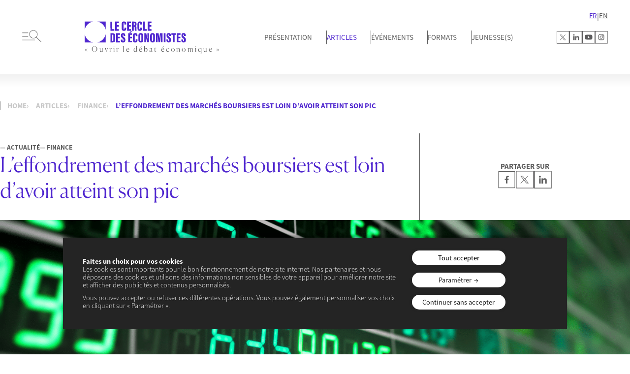

--- FILE ---
content_type: text/html; charset=UTF-8
request_url: https://lecercledeseconomistes.fr/articles/finance/leffondrement-des-marches-boursiers-est-loin-davoir-atteint-son-pic/
body_size: 24903
content:
<!DOCTYPE html>
<html lang="fr-FR">
<head>
	<meta charset="UTF-8" />
	<meta name="viewport" content="width=device-width, initial-scale=1" />
<meta name='robots' content='index, follow, max-image-preview:large, max-snippet:-1, max-video-preview:-1' />
    <!-- Google Tag Manager -->
    <script>(function(w,d,s,l,i){w[l]=w[l]||[];w[l].push({'gtm.start':
    new Date().getTime(),event:'gtm.js'});var f=d.getElementsByTagName(s)[0],
    j=d.createElement(s),dl=l!='dataLayer'?'&l='+l:'';j.async=true;j.src=
    'https://www.googletagmanager.com/gtm.js?id='+i+dl;f.parentNode.insertBefore(j,f);
    })(window,document,'script','dataLayer','GTM-KNTR885H');</script>
    <!-- End Google Tag Manager -->
    
	<!-- This site is optimized with the Yoast SEO plugin v26.7 - https://yoast.com/wordpress/plugins/seo/ -->
	<link rel="canonical" href="https://lecercledeseconomistes.fr/articles/finance/leffondrement-des-marches-boursiers-est-loin-davoir-atteint-son-pic/" />
	<meta property="og:locale" content="fr_FR" />
	<meta property="og:type" content="article" />
	<meta property="og:title" content="L&#039;effondrement des marchés boursiers est loin d&#039;avoir atteint son pic - Le cercle des économistes" />
	<meta property="og:description" content="Les Bourses se sont littéralement effondrées au cours des derniers jours . Entre le 13 février et le 13 mars, le CAC40 et le DAX ont perdu 32 %, et le S&amp;P500, 20 %, une baisse impressionnante. A titre de comparaison, les mêmes indices ont chuté de respectivement 22 % et 27 % dans le [&hellip;]" />
	<meta property="og:url" content="https://lecercledeseconomistes.fr/articles/finance/leffondrement-des-marches-boursiers-est-loin-davoir-atteint-son-pic/" />
	<meta property="og:site_name" content="Le cercle des économistes" />
	<meta property="article:modified_time" content="2024-02-29T15:25:24+00:00" />
	<meta property="og:image" content="https://lecercledeseconomistes.fr/wp-content/uploads/2023/12/Banniere-Site-Cercle-45.png" />
	<meta property="og:image:width" content="1480" />
	<meta property="og:image:height" content="335" />
	<meta property="og:image:type" content="image/png" />
	<meta name="twitter:card" content="summary_large_image" />
	<!-- / Yoast SEO plugin. -->


<title>L&#039;effondrement des marchés boursiers est loin d&#039;avoir atteint son pic - Le cercle des économistes</title>
<link rel='dns-prefetch' href='//code.jquery.com' />
<link rel='dns-prefetch' href='//cdn.jsdelivr.net' />

<link rel="alternate" type="application/rss+xml" title="Le cercle des économistes &raquo; Flux" href="https://lecercledeseconomistes.fr/feed/" />
<link rel="alternate" type="application/rss+xml" title="Le cercle des économistes &raquo; Flux des commentaires" href="https://lecercledeseconomistes.fr/comments/feed/" />
<link rel="alternate" type="application/rss+xml" title="Le cercle des économistes &raquo; L&rsquo;effondrement des marchés boursiers est loin d&rsquo;avoir atteint son pic Flux des commentaires" href="https://lecercledeseconomistes.fr/articles/finance/leffondrement-des-marches-boursiers-est-loin-davoir-atteint-son-pic/feed/" />
<link rel="alternate" title="oEmbed (JSON)" type="application/json+oembed" href="https://lecercledeseconomistes.fr/wp-json/oembed/1.0/embed?url=https%3A%2F%2Flecercledeseconomistes.fr%2Farticles%2Ffinance%2Fleffondrement-des-marches-boursiers-est-loin-davoir-atteint-son-pic%2F" />
<link rel="alternate" title="oEmbed (XML)" type="text/xml+oembed" href="https://lecercledeseconomistes.fr/wp-json/oembed/1.0/embed?url=https%3A%2F%2Flecercledeseconomistes.fr%2Farticles%2Ffinance%2Fleffondrement-des-marches-boursiers-est-loin-davoir-atteint-son-pic%2F&#038;format=xml" />
<style id='wp-img-auto-sizes-contain-inline-css'>
img:is([sizes=auto i],[sizes^="auto," i]){contain-intrinsic-size:3000px 1500px}
/*# sourceURL=wp-img-auto-sizes-contain-inline-css */
</style>
<style id='wp-block-spacer-inline-css'>
.wp-block-spacer{clear:both}
/*# sourceURL=https://lecercledeseconomistes.fr/wp-includes/blocks/spacer/style.min.css */
</style>
<style id='wp-block-group-inline-css'>
.wp-block-group{box-sizing:border-box}:where(.wp-block-group.wp-block-group-is-layout-constrained){position:relative}
/*# sourceURL=https://lecercledeseconomistes.fr/wp-includes/blocks/group/style.min.css */
</style>
<style id='wp-block-group-theme-inline-css'>
:where(.wp-block-group.has-background){padding:1.25em 2.375em}
/*# sourceURL=https://lecercledeseconomistes.fr/wp-includes/blocks/group/theme.min.css */
</style>
<style id='wp-block-template-part-theme-inline-css'>
:root :where(.wp-block-template-part.has-background){margin-bottom:0;margin-top:0;padding:1.25em 2.375em}
/*# sourceURL=https://lecercledeseconomistes.fr/wp-includes/blocks/template-part/theme.min.css */
</style>
<style id='wp-block-post-title-inline-css'>
.wp-block-post-title{box-sizing:border-box;word-break:break-word}.wp-block-post-title :where(a){display:inline-block;font-family:inherit;font-size:inherit;font-style:inherit;font-weight:inherit;letter-spacing:inherit;line-height:inherit;text-decoration:inherit}
/*# sourceURL=https://lecercledeseconomistes.fr/wp-includes/blocks/post-title/style.min.css */
</style>
<style id='wp-block-columns-inline-css'>
.wp-block-columns{box-sizing:border-box;display:flex;flex-wrap:wrap!important}@media (min-width:782px){.wp-block-columns{flex-wrap:nowrap!important}}.wp-block-columns{align-items:normal!important}.wp-block-columns.are-vertically-aligned-top{align-items:flex-start}.wp-block-columns.are-vertically-aligned-center{align-items:center}.wp-block-columns.are-vertically-aligned-bottom{align-items:flex-end}@media (max-width:781px){.wp-block-columns:not(.is-not-stacked-on-mobile)>.wp-block-column{flex-basis:100%!important}}@media (min-width:782px){.wp-block-columns:not(.is-not-stacked-on-mobile)>.wp-block-column{flex-basis:0;flex-grow:1}.wp-block-columns:not(.is-not-stacked-on-mobile)>.wp-block-column[style*=flex-basis]{flex-grow:0}}.wp-block-columns.is-not-stacked-on-mobile{flex-wrap:nowrap!important}.wp-block-columns.is-not-stacked-on-mobile>.wp-block-column{flex-basis:0;flex-grow:1}.wp-block-columns.is-not-stacked-on-mobile>.wp-block-column[style*=flex-basis]{flex-grow:0}:where(.wp-block-columns){margin-bottom:1.75em}:where(.wp-block-columns.has-background){padding:1.25em 2.375em}.wp-block-column{flex-grow:1;min-width:0;overflow-wrap:break-word;word-break:break-word}.wp-block-column.is-vertically-aligned-top{align-self:flex-start}.wp-block-column.is-vertically-aligned-center{align-self:center}.wp-block-column.is-vertically-aligned-bottom{align-self:flex-end}.wp-block-column.is-vertically-aligned-stretch{align-self:stretch}.wp-block-column.is-vertically-aligned-bottom,.wp-block-column.is-vertically-aligned-center,.wp-block-column.is-vertically-aligned-top{width:100%}
/*# sourceURL=https://lecercledeseconomistes.fr/wp-includes/blocks/columns/style.min.css */
</style>
<style id='wp-block-post-featured-image-inline-css'>
.wp-block-post-featured-image{margin-left:0;margin-right:0}.wp-block-post-featured-image a{display:block;height:100%}.wp-block-post-featured-image :where(img){box-sizing:border-box;height:auto;max-width:100%;vertical-align:bottom;width:100%}.wp-block-post-featured-image.alignfull img,.wp-block-post-featured-image.alignwide img{width:100%}.wp-block-post-featured-image .wp-block-post-featured-image__overlay.has-background-dim{background-color:#000;inset:0;position:absolute}.wp-block-post-featured-image{position:relative}.wp-block-post-featured-image .wp-block-post-featured-image__overlay.has-background-gradient{background-color:initial}.wp-block-post-featured-image .wp-block-post-featured-image__overlay.has-background-dim-0{opacity:0}.wp-block-post-featured-image .wp-block-post-featured-image__overlay.has-background-dim-10{opacity:.1}.wp-block-post-featured-image .wp-block-post-featured-image__overlay.has-background-dim-20{opacity:.2}.wp-block-post-featured-image .wp-block-post-featured-image__overlay.has-background-dim-30{opacity:.3}.wp-block-post-featured-image .wp-block-post-featured-image__overlay.has-background-dim-40{opacity:.4}.wp-block-post-featured-image .wp-block-post-featured-image__overlay.has-background-dim-50{opacity:.5}.wp-block-post-featured-image .wp-block-post-featured-image__overlay.has-background-dim-60{opacity:.6}.wp-block-post-featured-image .wp-block-post-featured-image__overlay.has-background-dim-70{opacity:.7}.wp-block-post-featured-image .wp-block-post-featured-image__overlay.has-background-dim-80{opacity:.8}.wp-block-post-featured-image .wp-block-post-featured-image__overlay.has-background-dim-90{opacity:.9}.wp-block-post-featured-image .wp-block-post-featured-image__overlay.has-background-dim-100{opacity:1}.wp-block-post-featured-image:where(.alignleft,.alignright){width:100%}
/*# sourceURL=https://lecercledeseconomistes.fr/wp-includes/blocks/post-featured-image/style.min.css */
</style>
<style id='wp-block-paragraph-inline-css'>
.is-small-text{font-size:.875em}.is-regular-text{font-size:1em}.is-large-text{font-size:2.25em}.is-larger-text{font-size:3em}.has-drop-cap:not(:focus):first-letter{float:left;font-size:8.4em;font-style:normal;font-weight:100;line-height:.68;margin:.05em .1em 0 0;text-transform:uppercase}body.rtl .has-drop-cap:not(:focus):first-letter{float:none;margin-left:.1em}p.has-drop-cap.has-background{overflow:hidden}:root :where(p.has-background){padding:1.25em 2.375em}:where(p.has-text-color:not(.has-link-color)) a{color:inherit}p.has-text-align-left[style*="writing-mode:vertical-lr"],p.has-text-align-right[style*="writing-mode:vertical-rl"]{rotate:180deg}
/*# sourceURL=https://lecercledeseconomistes.fr/wp-includes/blocks/paragraph/style.min.css */
</style>
<style id='wp-block-heading-inline-css'>
h1:where(.wp-block-heading).has-background,h2:where(.wp-block-heading).has-background,h3:where(.wp-block-heading).has-background,h4:where(.wp-block-heading).has-background,h5:where(.wp-block-heading).has-background,h6:where(.wp-block-heading).has-background{padding:1.25em 2.375em}h1.has-text-align-left[style*=writing-mode]:where([style*=vertical-lr]),h1.has-text-align-right[style*=writing-mode]:where([style*=vertical-rl]),h2.has-text-align-left[style*=writing-mode]:where([style*=vertical-lr]),h2.has-text-align-right[style*=writing-mode]:where([style*=vertical-rl]),h3.has-text-align-left[style*=writing-mode]:where([style*=vertical-lr]),h3.has-text-align-right[style*=writing-mode]:where([style*=vertical-rl]),h4.has-text-align-left[style*=writing-mode]:where([style*=vertical-lr]),h4.has-text-align-right[style*=writing-mode]:where([style*=vertical-rl]),h5.has-text-align-left[style*=writing-mode]:where([style*=vertical-lr]),h5.has-text-align-right[style*=writing-mode]:where([style*=vertical-rl]),h6.has-text-align-left[style*=writing-mode]:where([style*=vertical-lr]),h6.has-text-align-right[style*=writing-mode]:where([style*=vertical-rl]){rotate:180deg}
/*# sourceURL=https://lecercledeseconomistes.fr/wp-includes/blocks/heading/style.min.css */
</style>
<style id='wp-block-post-content-inline-css'>
.wp-block-post-content{display:flow-root}
/*# sourceURL=https://lecercledeseconomistes.fr/wp-includes/blocks/post-content/style.min.css */
</style>
<style id='wp-emoji-styles-inline-css'>

	img.wp-smiley, img.emoji {
		display: inline !important;
		border: none !important;
		box-shadow: none !important;
		height: 1em !important;
		width: 1em !important;
		margin: 0 0.07em !important;
		vertical-align: -0.1em !important;
		background: none !important;
		padding: 0 !important;
	}
/*# sourceURL=wp-emoji-styles-inline-css */
</style>
<style id='wp-block-library-inline-css'>
:root{--wp-block-synced-color:#7a00df;--wp-block-synced-color--rgb:122,0,223;--wp-bound-block-color:var(--wp-block-synced-color);--wp-editor-canvas-background:#ddd;--wp-admin-theme-color:#007cba;--wp-admin-theme-color--rgb:0,124,186;--wp-admin-theme-color-darker-10:#006ba1;--wp-admin-theme-color-darker-10--rgb:0,107,160.5;--wp-admin-theme-color-darker-20:#005a87;--wp-admin-theme-color-darker-20--rgb:0,90,135;--wp-admin-border-width-focus:2px}@media (min-resolution:192dpi){:root{--wp-admin-border-width-focus:1.5px}}.wp-element-button{cursor:pointer}:root .has-very-light-gray-background-color{background-color:#eee}:root .has-very-dark-gray-background-color{background-color:#313131}:root .has-very-light-gray-color{color:#eee}:root .has-very-dark-gray-color{color:#313131}:root .has-vivid-green-cyan-to-vivid-cyan-blue-gradient-background{background:linear-gradient(135deg,#00d084,#0693e3)}:root .has-purple-crush-gradient-background{background:linear-gradient(135deg,#34e2e4,#4721fb 50%,#ab1dfe)}:root .has-hazy-dawn-gradient-background{background:linear-gradient(135deg,#faaca8,#dad0ec)}:root .has-subdued-olive-gradient-background{background:linear-gradient(135deg,#fafae1,#67a671)}:root .has-atomic-cream-gradient-background{background:linear-gradient(135deg,#fdd79a,#004a59)}:root .has-nightshade-gradient-background{background:linear-gradient(135deg,#330968,#31cdcf)}:root .has-midnight-gradient-background{background:linear-gradient(135deg,#020381,#2874fc)}:root{--wp--preset--font-size--normal:16px;--wp--preset--font-size--huge:42px}.has-regular-font-size{font-size:1em}.has-larger-font-size{font-size:2.625em}.has-normal-font-size{font-size:var(--wp--preset--font-size--normal)}.has-huge-font-size{font-size:var(--wp--preset--font-size--huge)}.has-text-align-center{text-align:center}.has-text-align-left{text-align:left}.has-text-align-right{text-align:right}.has-fit-text{white-space:nowrap!important}#end-resizable-editor-section{display:none}.aligncenter{clear:both}.items-justified-left{justify-content:flex-start}.items-justified-center{justify-content:center}.items-justified-right{justify-content:flex-end}.items-justified-space-between{justify-content:space-between}.screen-reader-text{border:0;clip-path:inset(50%);height:1px;margin:-1px;overflow:hidden;padding:0;position:absolute;width:1px;word-wrap:normal!important}.screen-reader-text:focus{background-color:#ddd;clip-path:none;color:#444;display:block;font-size:1em;height:auto;left:5px;line-height:normal;padding:15px 23px 14px;text-decoration:none;top:5px;width:auto;z-index:100000}html :where(.has-border-color){border-style:solid}html :where([style*=border-top-color]){border-top-style:solid}html :where([style*=border-right-color]){border-right-style:solid}html :where([style*=border-bottom-color]){border-bottom-style:solid}html :where([style*=border-left-color]){border-left-style:solid}html :where([style*=border-width]){border-style:solid}html :where([style*=border-top-width]){border-top-style:solid}html :where([style*=border-right-width]){border-right-style:solid}html :where([style*=border-bottom-width]){border-bottom-style:solid}html :where([style*=border-left-width]){border-left-style:solid}html :where(img[class*=wp-image-]){height:auto;max-width:100%}:where(figure){margin:0 0 1em}html :where(.is-position-sticky){--wp-admin--admin-bar--position-offset:var(--wp-admin--admin-bar--height,0px)}@media screen and (max-width:600px){html :where(.is-position-sticky){--wp-admin--admin-bar--position-offset:0px}}
/*# sourceURL=/wp-includes/css/dist/block-library/common.min.css */
</style>
<style id='global-styles-inline-css'>
:root{--wp--preset--aspect-ratio--square: 1;--wp--preset--aspect-ratio--4-3: 4/3;--wp--preset--aspect-ratio--3-4: 3/4;--wp--preset--aspect-ratio--3-2: 3/2;--wp--preset--aspect-ratio--2-3: 2/3;--wp--preset--aspect-ratio--16-9: 16/9;--wp--preset--aspect-ratio--9-16: 9/16;--wp--preset--color--black: #000000;--wp--preset--color--cyan-bluish-gray: #abb8c3;--wp--preset--color--white: #FFF;--wp--preset--color--pale-pink: #f78da7;--wp--preset--color--vivid-red: #cf2e2e;--wp--preset--color--luminous-vivid-orange: #ff6900;--wp--preset--color--luminous-vivid-amber: #fcb900;--wp--preset--color--light-green-cyan: #7bdcb5;--wp--preset--color--vivid-green-cyan: #00d084;--wp--preset--color--pale-cyan-blue: #8ed1fc;--wp--preset--color--vivid-cyan-blue: #0693e3;--wp--preset--color--vivid-purple: #9b51e0;--wp--preset--color--purple: #4F26CF;--wp--preset--color--grey: #5B5B5B;--wp--preset--color--grey-light: #c7c7c7;--wp--preset--color--bg-yellow: #FFD078;--wp--preset--color--bg-purple: #4F26CF;--wp--preset--gradient--vivid-cyan-blue-to-vivid-purple: linear-gradient(135deg,rgb(6,147,227) 0%,rgb(155,81,224) 100%);--wp--preset--gradient--light-green-cyan-to-vivid-green-cyan: linear-gradient(135deg,rgb(122,220,180) 0%,rgb(0,208,130) 100%);--wp--preset--gradient--luminous-vivid-amber-to-luminous-vivid-orange: linear-gradient(135deg,rgb(252,185,0) 0%,rgb(255,105,0) 100%);--wp--preset--gradient--luminous-vivid-orange-to-vivid-red: linear-gradient(135deg,rgb(255,105,0) 0%,rgb(207,46,46) 100%);--wp--preset--gradient--very-light-gray-to-cyan-bluish-gray: linear-gradient(135deg,rgb(238,238,238) 0%,rgb(169,184,195) 100%);--wp--preset--gradient--cool-to-warm-spectrum: linear-gradient(135deg,rgb(74,234,220) 0%,rgb(151,120,209) 20%,rgb(207,42,186) 40%,rgb(238,44,130) 60%,rgb(251,105,98) 80%,rgb(254,248,76) 100%);--wp--preset--gradient--blush-light-purple: linear-gradient(135deg,rgb(255,206,236) 0%,rgb(152,150,240) 100%);--wp--preset--gradient--blush-bordeaux: linear-gradient(135deg,rgb(254,205,165) 0%,rgb(254,45,45) 50%,rgb(107,0,62) 100%);--wp--preset--gradient--luminous-dusk: linear-gradient(135deg,rgb(255,203,112) 0%,rgb(199,81,192) 50%,rgb(65,88,208) 100%);--wp--preset--gradient--pale-ocean: linear-gradient(135deg,rgb(255,245,203) 0%,rgb(182,227,212) 50%,rgb(51,167,181) 100%);--wp--preset--gradient--electric-grass: linear-gradient(135deg,rgb(202,248,128) 0%,rgb(113,206,126) 100%);--wp--preset--gradient--midnight: linear-gradient(135deg,rgb(2,3,129) 0%,rgb(40,116,252) 100%);--wp--preset--gradient--gradient-1: linear-gradient(0deg, #4F26CF 0%, #18074C 28.8%);--wp--preset--gradient--gradient-2: linear-gradient(0deg, #4F26CF 0%, #110517 40.8%);--wp--preset--gradient--gradient-3: linear-gradient(0deg, #1A0C60 0%, #4F26CF 96.4%);--wp--preset--font-size--small: 13px;--wp--preset--font-size--medium: 20px;--wp--preset--font-size--large: 36px;--wp--preset--font-size--x-large: 42px;--wp--preset--font-family--primary: "Source Sans Pro", sans-serif;--wp--preset--font-family--secondary: "Canela", serif;--wp--preset--font-family--tertiary: "Oswald", sans-serif;--wp--preset--spacing--20: 0.44rem;--wp--preset--spacing--30: 0.67rem;--wp--preset--spacing--40: 1rem;--wp--preset--spacing--50: 1.5rem;--wp--preset--spacing--60: 2.25rem;--wp--preset--spacing--70: 3.38rem;--wp--preset--spacing--80: 5.06rem;--wp--preset--shadow--natural: 6px 6px 9px rgba(0, 0, 0, 0.2);--wp--preset--shadow--deep: 12px 12px 50px rgba(0, 0, 0, 0.4);--wp--preset--shadow--sharp: 6px 6px 0px rgba(0, 0, 0, 0.2);--wp--preset--shadow--outlined: 6px 6px 0px -3px rgb(255, 255, 255), 6px 6px rgb(0, 0, 0);--wp--preset--shadow--crisp: 6px 6px 0px rgb(0, 0, 0);}:root { --wp--style--global--content-size: 1600px;--wp--style--global--wide-size: 1600px; }:where(body) { margin: 0; }.wp-site-blocks > .alignleft { float: left; margin-right: 2em; }.wp-site-blocks > .alignright { float: right; margin-left: 2em; }.wp-site-blocks > .aligncenter { justify-content: center; margin-left: auto; margin-right: auto; }:where(.is-layout-flex){gap: 0.5em;}:where(.is-layout-grid){gap: 0.5em;}.is-layout-flow > .alignleft{float: left;margin-inline-start: 0;margin-inline-end: 2em;}.is-layout-flow > .alignright{float: right;margin-inline-start: 2em;margin-inline-end: 0;}.is-layout-flow > .aligncenter{margin-left: auto !important;margin-right: auto !important;}.is-layout-constrained > .alignleft{float: left;margin-inline-start: 0;margin-inline-end: 2em;}.is-layout-constrained > .alignright{float: right;margin-inline-start: 2em;margin-inline-end: 0;}.is-layout-constrained > .aligncenter{margin-left: auto !important;margin-right: auto !important;}.is-layout-constrained > :where(:not(.alignleft):not(.alignright):not(.alignfull)){max-width: var(--wp--style--global--content-size);margin-left: auto !important;margin-right: auto !important;}.is-layout-constrained > .alignwide{max-width: var(--wp--style--global--wide-size);}body .is-layout-flex{display: flex;}.is-layout-flex{flex-wrap: wrap;align-items: center;}.is-layout-flex > :is(*, div){margin: 0;}body .is-layout-grid{display: grid;}.is-layout-grid > :is(*, div){margin: 0;}body{color: var(--wp--preset--color--grey);padding-top: 0px;padding-right: 0px;padding-bottom: 0px;padding-left: 0px;}a:where(:not(.wp-element-button)){text-decoration: underline;}h1{color: var(--wp--preset--color--purple);}h2{color: var(--wp--preset--color--purple);}h3{color: var(--wp--preset--color--purple);}:root :where(.wp-element-button, .wp-block-button__link){background-color: #32373c;border-width: 0;color: #fff;font-family: inherit;font-size: inherit;font-style: inherit;font-weight: inherit;letter-spacing: inherit;line-height: inherit;padding-top: calc(0.667em + 2px);padding-right: calc(1.333em + 2px);padding-bottom: calc(0.667em + 2px);padding-left: calc(1.333em + 2px);text-decoration: none;text-transform: inherit;}.has-black-color{color: var(--wp--preset--color--black) !important;}.has-cyan-bluish-gray-color{color: var(--wp--preset--color--cyan-bluish-gray) !important;}.has-white-color{color: var(--wp--preset--color--white) !important;}.has-pale-pink-color{color: var(--wp--preset--color--pale-pink) !important;}.has-vivid-red-color{color: var(--wp--preset--color--vivid-red) !important;}.has-luminous-vivid-orange-color{color: var(--wp--preset--color--luminous-vivid-orange) !important;}.has-luminous-vivid-amber-color{color: var(--wp--preset--color--luminous-vivid-amber) !important;}.has-light-green-cyan-color{color: var(--wp--preset--color--light-green-cyan) !important;}.has-vivid-green-cyan-color{color: var(--wp--preset--color--vivid-green-cyan) !important;}.has-pale-cyan-blue-color{color: var(--wp--preset--color--pale-cyan-blue) !important;}.has-vivid-cyan-blue-color{color: var(--wp--preset--color--vivid-cyan-blue) !important;}.has-vivid-purple-color{color: var(--wp--preset--color--vivid-purple) !important;}.has-purple-color{color: var(--wp--preset--color--purple) !important;}.has-grey-color{color: var(--wp--preset--color--grey) !important;}.has-grey-light-color{color: var(--wp--preset--color--grey-light) !important;}.has-bg-yellow-color{color: var(--wp--preset--color--bg-yellow) !important;}.has-bg-purple-color{color: var(--wp--preset--color--bg-purple) !important;}.has-black-background-color{background-color: var(--wp--preset--color--black) !important;}.has-cyan-bluish-gray-background-color{background-color: var(--wp--preset--color--cyan-bluish-gray) !important;}.has-white-background-color{background-color: var(--wp--preset--color--white) !important;}.has-pale-pink-background-color{background-color: var(--wp--preset--color--pale-pink) !important;}.has-vivid-red-background-color{background-color: var(--wp--preset--color--vivid-red) !important;}.has-luminous-vivid-orange-background-color{background-color: var(--wp--preset--color--luminous-vivid-orange) !important;}.has-luminous-vivid-amber-background-color{background-color: var(--wp--preset--color--luminous-vivid-amber) !important;}.has-light-green-cyan-background-color{background-color: var(--wp--preset--color--light-green-cyan) !important;}.has-vivid-green-cyan-background-color{background-color: var(--wp--preset--color--vivid-green-cyan) !important;}.has-pale-cyan-blue-background-color{background-color: var(--wp--preset--color--pale-cyan-blue) !important;}.has-vivid-cyan-blue-background-color{background-color: var(--wp--preset--color--vivid-cyan-blue) !important;}.has-vivid-purple-background-color{background-color: var(--wp--preset--color--vivid-purple) !important;}.has-purple-background-color{background-color: var(--wp--preset--color--purple) !important;}.has-grey-background-color{background-color: var(--wp--preset--color--grey) !important;}.has-grey-light-background-color{background-color: var(--wp--preset--color--grey-light) !important;}.has-bg-yellow-background-color{background-color: var(--wp--preset--color--bg-yellow) !important;}.has-bg-purple-background-color{background-color: var(--wp--preset--color--bg-purple) !important;}.has-black-border-color{border-color: var(--wp--preset--color--black) !important;}.has-cyan-bluish-gray-border-color{border-color: var(--wp--preset--color--cyan-bluish-gray) !important;}.has-white-border-color{border-color: var(--wp--preset--color--white) !important;}.has-pale-pink-border-color{border-color: var(--wp--preset--color--pale-pink) !important;}.has-vivid-red-border-color{border-color: var(--wp--preset--color--vivid-red) !important;}.has-luminous-vivid-orange-border-color{border-color: var(--wp--preset--color--luminous-vivid-orange) !important;}.has-luminous-vivid-amber-border-color{border-color: var(--wp--preset--color--luminous-vivid-amber) !important;}.has-light-green-cyan-border-color{border-color: var(--wp--preset--color--light-green-cyan) !important;}.has-vivid-green-cyan-border-color{border-color: var(--wp--preset--color--vivid-green-cyan) !important;}.has-pale-cyan-blue-border-color{border-color: var(--wp--preset--color--pale-cyan-blue) !important;}.has-vivid-cyan-blue-border-color{border-color: var(--wp--preset--color--vivid-cyan-blue) !important;}.has-vivid-purple-border-color{border-color: var(--wp--preset--color--vivid-purple) !important;}.has-purple-border-color{border-color: var(--wp--preset--color--purple) !important;}.has-grey-border-color{border-color: var(--wp--preset--color--grey) !important;}.has-grey-light-border-color{border-color: var(--wp--preset--color--grey-light) !important;}.has-bg-yellow-border-color{border-color: var(--wp--preset--color--bg-yellow) !important;}.has-bg-purple-border-color{border-color: var(--wp--preset--color--bg-purple) !important;}.has-vivid-cyan-blue-to-vivid-purple-gradient-background{background: var(--wp--preset--gradient--vivid-cyan-blue-to-vivid-purple) !important;}.has-light-green-cyan-to-vivid-green-cyan-gradient-background{background: var(--wp--preset--gradient--light-green-cyan-to-vivid-green-cyan) !important;}.has-luminous-vivid-amber-to-luminous-vivid-orange-gradient-background{background: var(--wp--preset--gradient--luminous-vivid-amber-to-luminous-vivid-orange) !important;}.has-luminous-vivid-orange-to-vivid-red-gradient-background{background: var(--wp--preset--gradient--luminous-vivid-orange-to-vivid-red) !important;}.has-very-light-gray-to-cyan-bluish-gray-gradient-background{background: var(--wp--preset--gradient--very-light-gray-to-cyan-bluish-gray) !important;}.has-cool-to-warm-spectrum-gradient-background{background: var(--wp--preset--gradient--cool-to-warm-spectrum) !important;}.has-blush-light-purple-gradient-background{background: var(--wp--preset--gradient--blush-light-purple) !important;}.has-blush-bordeaux-gradient-background{background: var(--wp--preset--gradient--blush-bordeaux) !important;}.has-luminous-dusk-gradient-background{background: var(--wp--preset--gradient--luminous-dusk) !important;}.has-pale-ocean-gradient-background{background: var(--wp--preset--gradient--pale-ocean) !important;}.has-electric-grass-gradient-background{background: var(--wp--preset--gradient--electric-grass) !important;}.has-midnight-gradient-background{background: var(--wp--preset--gradient--midnight) !important;}.has-gradient-1-gradient-background{background: var(--wp--preset--gradient--gradient-1) !important;}.has-gradient-2-gradient-background{background: var(--wp--preset--gradient--gradient-2) !important;}.has-gradient-3-gradient-background{background: var(--wp--preset--gradient--gradient-3) !important;}.has-small-font-size{font-size: var(--wp--preset--font-size--small) !important;}.has-medium-font-size{font-size: var(--wp--preset--font-size--medium) !important;}.has-large-font-size{font-size: var(--wp--preset--font-size--large) !important;}.has-x-large-font-size{font-size: var(--wp--preset--font-size--x-large) !important;}.has-primary-font-family{font-family: var(--wp--preset--font-family--primary) !important;}.has-secondary-font-family{font-family: var(--wp--preset--font-family--secondary) !important;}.has-tertiary-font-family{font-family: var(--wp--preset--font-family--tertiary) !important;}
:where(.wp-block-columns.is-layout-flex){gap: 2em;}:where(.wp-block-columns.is-layout-grid){gap: 2em;}
/*# sourceURL=global-styles-inline-css */
</style>
<style id='core-block-supports-inline-css'>
.wp-container-core-columns-is-layout-ed5226f6{flex-wrap:nowrap;}.wp-container-core-columns-is-layout-9d6595d7{flex-wrap:nowrap;}
/*# sourceURL=core-block-supports-inline-css */
</style>
<style id='wp-block-template-skip-link-inline-css'>

		.skip-link.screen-reader-text {
			border: 0;
			clip-path: inset(50%);
			height: 1px;
			margin: -1px;
			overflow: hidden;
			padding: 0;
			position: absolute !important;
			width: 1px;
			word-wrap: normal !important;
		}

		.skip-link.screen-reader-text:focus {
			background-color: #eee;
			clip-path: none;
			color: #444;
			display: block;
			font-size: 1em;
			height: auto;
			left: 5px;
			line-height: normal;
			padding: 15px 23px 14px;
			text-decoration: none;
			top: 5px;
			width: auto;
			z-index: 100000;
		}
/*# sourceURL=wp-block-template-skip-link-inline-css */
</style>
<link rel='stylesheet' id='CERCLE-shared-styles-css' href='https://lecercledeseconomistes.fr/wp-content/themes/lecercle/style-shared.min.css?ver=1.0.0' media='all' />
<link rel='stylesheet' id='jquery-ui-style-css' href='https://code.jquery.com/ui/1.13.0/themes/smoothness/jquery-ui.css?ver=1.0.0' media='all' />
<script src="https://lecercledeseconomistes.fr/wp-includes/js/jquery/jquery.min.js?ver=3.7.1" id="jquery-core-js"></script>
<script src="https://lecercledeseconomistes.fr/wp-includes/js/jquery/jquery-migrate.min.js?ver=3.4.1" id="jquery-migrate-js"></script>
<script src="https://lecercledeseconomistes.fr/wp-content/themes/lecercle/acf-blocks/block-archive-taxonomy-terms/app.js?ver=6.9" id="block-archive-taxonomy-terms-script-js"></script>
<script src="https://lecercledeseconomistes.fr/wp-content/themes/lecercle/acf-blocks/block-button-query-filters/app.js?ver=6.9" id="block-button-query-filters-script-js"></script>
<script src="https://lecercledeseconomistes.fr/wp-content/themes/lecercle/acf-blocks/block-button-query-filters-members-authors/app.js?ver=6.9" id="block-button-query-filters-members-authors-script-js"></script>
<script src="https://lecercledeseconomistes.fr/wp-content/themes/lecercle/acf-blocks/block-button-query-filters-search/app.js?ver=6.9" id="block-button-query-filters-search-script-js"></script>
<script src="https://lecercledeseconomistes.fr/wp-content/themes/lecercle/assets/js/gsap.min.js?ver=1.0.0" id="gsap-js"></script>
<script src="https://lecercledeseconomistes.fr/wp-content/themes/lecercle/acf-blocks/block-header/app.js?ver=6.9" id="block-header-script-js"></script>
<script id="wpml-cookie-js-extra">
var wpml_cookies = {"wp-wpml_current_language":{"value":"fr","expires":1,"path":"/"}};
var wpml_cookies = {"wp-wpml_current_language":{"value":"fr","expires":1,"path":"/"}};
//# sourceURL=wpml-cookie-js-extra
</script>
<script src="https://lecercledeseconomistes.fr/wp-content/plugins/sitepress-multilingual-cms/res/js/cookies/language-cookie.js?ver=486900" id="wpml-cookie-js" defer data-wp-strategy="defer"></script>
<link rel="https://api.w.org/" href="https://lecercledeseconomistes.fr/wp-json/" /><link rel="alternate" title="JSON" type="application/json" href="https://lecercledeseconomistes.fr/wp-json/wp/v2/blog/3169" /><link rel="EditURI" type="application/rsd+xml" title="RSD" href="https://lecercledeseconomistes.fr/xmlrpc.php?rsd" />
<meta name="generator" content="WordPress 6.9" />
<link rel='shortlink' href='https://lecercledeseconomistes.fr/?p=3169' />
<meta name="generator" content="WPML ver:4.8.6 stt:1,4;" />
<script type="application/ld+json">
{
    "@context": "https://schema.org",
    "@type": "Article",
    "headline": "L&rsquo;effondrement des march\u00e9s boursiers est loin d&rsquo;avoir atteint son pic",
    "description": "Les Bourses se sont litt\u00e9ralement effondr\u00e9es au cours des derniers jours . Entre le 13 f\u00e9vrier et le 13...",
    "image": {
        "@type": "ImageObject",
        "url": "https://lecercledeseconomistes.fr/wp-content/uploads/2023/12/Banniere-Site-Cercle-45.png",
        "width": 1480,
        "height": 335
    },
    "datePublished": "2020-03-18T10:07:00+01:00",
    "dateModified": "2024-02-29T16:25:24+01:00",
    "author": [
        {
            "@type": "Person",
            "name": "Philippe Trainar",
            "url": "https://lecercledeseconomistes.fr/presentation/membres-et-auteurs/membres/philippe-trainar/"
        }
    ],
    "publisher": {
        "@type": "Organization",
        "name": "Le Cercle des \u00e9conomistes",
        "logo": {
            "@type": "ImageObject",
            "url": "https://lecercledeseconomistes.fr/wp-content/uploads/2023/08/logo.svg"
        }
    },
    "mainEntityOfPage": {
        "@type": "WebPage",
        "@id": "https://lecercledeseconomistes.fr/articles/finance/leffondrement-des-marches-boursiers-est-loin-davoir-atteint-son-pic/"
    },
    "articleSection": "Actualit\u00e9"
}
</script>
<script type="application/ld+json">
{
    "@context": "https://schema.org",
    "@type": "BreadcrumbList",
    "itemListElement": [
        {
            "@type": "ListItem",
            "position": 1,
            "name": "Accueil",
            "item": "https://lecercledeseconomistes.fr/"
        },
        {
            "@type": "ListItem",
            "position": 2,
            "name": "Actualit\u00e9",
            "item": "https://lecercledeseconomistes.fr/cat-post-type/actualite/"
        },
        {
            "@type": "ListItem",
            "position": 3,
            "name": "L&rsquo;effondrement des march\u00e9s boursiers est loin d&rsquo;avoir atteint son pic"
        }
    ]
}
</script>
<meta name="description" content="Les Bourses se sont littéralement effondrées au cours des derniers jours . Entre le 13 février et le 13 mars, le CAC40 et le DAX ont perdu 32 %, et le...">
<style class='wp-fonts-local'>
@font-face{font-family:"Source Sans Pro";font-style:normal;font-weight:300;font-display:fallback;src:url('https://lecercledeseconomistes.fr/wp-content/themes/lecercle/assets/fonts/SourceSansPro/SourceSansPro-Light.otf') format('opentype');}
@font-face{font-family:"Source Sans Pro";font-style:normal;font-weight:400;font-display:fallback;src:url('https://lecercledeseconomistes.fr/wp-content/themes/lecercle/assets/fonts/SourceSansPro/SourceSansPro-Regular.otf') format('opentype');}
@font-face{font-family:"Source Sans Pro";font-style:normal;font-weight:600;font-display:fallback;src:url('https://lecercledeseconomistes.fr/wp-content/themes/lecercle/assets/fonts/SourceSansPro/SourceSansPro-Semibold.otf') format('opentype');}
@font-face{font-family:"Source Sans Pro";font-style:normal;font-weight:700;font-display:fallback;src:url('https://lecercledeseconomistes.fr/wp-content/themes/lecercle/assets/fonts/SourceSansPro/SourceSansPro-Bold.otf') format('opentype');}
@font-face{font-family:Canela;font-style:normal;font-weight:300;font-display:fallback;src:url('https://lecercledeseconomistes.fr/wp-content/themes/lecercle/assets/fonts/Canela/Canela-Light-Web.otf') format('opentype');}
@font-face{font-family:Canela;font-style:italic;font-weight:300;font-display:fallback;src:url('https://lecercledeseconomistes.fr/wp-content/themes/lecercle/assets/fonts/Canela/Canela-LightItalic-Web.otf') format('opentype');}
@font-face{font-family:Oswald;font-style:normal;font-weight:700;font-display:fallback;src:url('https://lecercledeseconomistes.fr/wp-content/themes/lecercle/assets/fonts/Oswald/Oswald-Bold.ttf') format('truetype');}
</style>
<link rel="icon" href="https://lecercledeseconomistes.fr/wp-content/uploads/2024/05/cropped-Cercle-favicon-32x32.png" sizes="32x32" />
<link rel="icon" href="https://lecercledeseconomistes.fr/wp-content/uploads/2024/05/cropped-Cercle-favicon-192x192.png" sizes="192x192" />
<link rel="apple-touch-icon" href="https://lecercledeseconomistes.fr/wp-content/uploads/2024/05/cropped-Cercle-favicon-180x180.png" />
<meta name="msapplication-TileImage" content="https://lecercledeseconomistes.fr/wp-content/uploads/2024/05/cropped-Cercle-favicon-270x270.png" />
<meta name="generator" content="WP Rocket 3.20.3" data-wpr-features="wpr_preload_links wpr_desktop" /></head>

<body class="wp-singular blog-template blog-template-wp-custom-template-single-post-classic single single-blog postid-3169 wp-embed-responsive wp-theme-lecercle">
    <!-- Google Tag Manager (noscript) -->
    <noscript><iframe src="https://www.googletagmanager.com/ns.html?id=GTM-KNTR885H"
    height="0" width="0" style="display:none;visibility:hidden"></iframe></noscript>
    <!-- End Google Tag Manager (noscript) -->
    
<div data-rocket-location-hash="059e3a0750ccb8acf148a210a883cc7e" class="wp-site-blocks"><header data-rocket-location-hash="7f0913a87c02db6f0726eba69c9bf391" class="wp-block-template-part">
<div data-rocket-location-hash="6adb375fa94866ae9096727a48c78d07" class="wp-block-group is-layout-constrained wp-block-group-is-layout-constrained">
<div class="block--header alignfull" >

    <div class="container-menu">

        <a class="icon-sub-menu" href="#">
                    <img decoding="async" src="https://lecercledeseconomistes.fr/wp-content/themes/lecercle/assets/icons/menu.svg" alt="">
                </a>

        <div class="container-logo">
            <a href="https://lecercledeseconomistes.fr">
                                    <img decoding="async" src="https://lecercledeseconomistes.fr/wp-content/uploads/2023/08/logo.svg" alt="">
                            </a>

                            <p class="style-p-canela-normal">« Ouvrir le débat économique »</p>
                    </div>

        <ul class="nav">
            
            <li class="">
                <a class="style-p-secondary-normal" href="https://lecercledeseconomistes.fr/presentation/">
                    Présentation                </a>
            </li>
            
            <li class="active">
                <a class="style-p-secondary-normal" href="https://lecercledeseconomistes.fr/articles/">
                    Articles                </a>
            </li>
            
            <li class="">
                <a class="style-p-secondary-normal" href="https://lecercledeseconomistes.fr/evenements/">
                    Événements                </a>
            </li>
            
            <li class="">
                <a class="style-p-secondary-normal" href="https://lecercledeseconomistes.fr/formats/">
                    Formats                </a>
            </li>
            
            <li class="">
                <a class="style-p-secondary-normal" href="https://lecercledeseconomistes.fr/jeunesses/">
                    JEUNESSE(S)                </a>
            </li>
                    </ul>





        <div class="container-lang-and-socials">

            
                
<div class="block--language-switcher-wpml" >

    <div class="custom-language-switcher">
                    <a href="https://lecercledeseconomistes.fr/articles/finance/leffondrement-des-marches-boursiers-est-loin-davoir-atteint-son-pic/" class="active">

                FR                
            </a>
                
        
                    
            
                                                    |
                
                <a href="https://lecercledeseconomistes.fr/en/" class="language">
                    EN                </a>

                        </div>

</div>
                        
            
<div class="block--social-network" >
    <ul class="container-socials">
        <li class="twitter">
                            <a href="https://twitter.com/Cercle_eco" title='Notre page Twitter' target='_blank'>
                    <svg width="26" height="26" viewBox="0 0 26 26" fill="none" xmlns="http://www.w3.org/2000/svg">
<g clip-path="url(#clip0_805_2)">
  <rect class="background" width="100%" height="100%" fill="white"/>
  <path class="one" d="M0.5 0H0V25.839H25.839V0H0.5ZM24.839 24.839H1V1H24.839V24.839Z" fill="#5C5B5C"/>
  <path class="two" d="M7.035 17.9391C6.863 18.1171 6.693 18.2961 6.5 18.4961C6.792 18.4961 7.05 18.4881 7.308 18.4991C7.445 18.5051 7.534 18.4591 7.624 18.3651C8.934 17.0021 10.25 15.6431 11.559 14.2791C11.649 14.1851 11.68 14.2091 11.745 14.2931C12.799 15.6621 13.856 17.0281 14.909 18.3971C14.965 18.4701 15.023 18.4971 15.116 18.4971C16.2 18.4941 17.285 18.4951 18.369 18.4941C18.41 18.4941 18.455 18.5081 18.5 18.4751C18.491 18.4601 18.484 18.4461 18.475 18.4331C17.967 17.7801 17.459 17.1271 16.95 16.4741C15.857 15.0701 14.764 13.6651 13.669 12.2631C13.615 12.1941 13.608 12.1541 13.676 12.0861C13.953 11.8081 14.221 11.5231 14.493 11.2411C15.534 10.1631 16.576 9.08512 17.617 8.00612C17.771 7.84612 17.924 7.68612 18.099 7.50212C17.814 7.50212 17.56 7.50912 17.308 7.49912C17.177 7.49412 17.091 7.53712 17.004 7.62812C15.749 8.93112 14.49 10.2301 13.235 11.5331C13.168 11.6031 13.146 11.5891 13.095 11.5221C12.077 10.2121 11.057 8.90312 10.04 7.59212C9.986 7.52212 9.93 7.50012 9.844 7.50012C8.777 7.50212 7.71 7.50112 6.643 7.50212C6.603 7.50212 6.557 7.48512 6.517 7.52512C6.53 7.54312 6.542 7.56012 6.554 7.57712C8.082 9.55512 9.609 11.5331 11.139 13.5091C11.198 13.5851 11.209 13.6261 11.133 13.7041C9.764 15.1131 8.399 16.5251 7.034 17.9371L7.035 17.9391ZM8.059 8.30412C8.043 8.28412 8.03 8.26212 8.014 8.24012C8.048 8.19612 8.095 8.21612 8.135 8.21612C8.596 8.21412 9.057 8.21812 9.518 8.21312C9.621 8.21212 9.685 8.24212 9.746 8.32212C10.664 9.50912 11.585 10.6941 12.505 11.8791C13.993 13.7961 15.482 15.7121 16.97 17.6291C16.99 17.6551 17.008 17.6831 17.044 17.7351C16.504 17.7351 15.991 17.7351 15.478 17.7351C15.413 17.7351 15.387 17.6921 15.356 17.6521C14.356 16.3711 13.357 15.0891 12.357 13.8081C10.925 11.9731 9.492 10.1391 8.059 8.30412Z" fill="#5C5B5C"/>
</g>
</svg>
                </a>
                    </li>

        <li class="linkedin">
                            <a href="https://www.linkedin.com/company/cercle-des-%C3%A9conomistes/" title='Notre page Linkedin' target='_blank'>
                    <svg width="26" height="26" viewBox="0 0 26 26" fill="none" xmlns="http://www.w3.org/2000/svg">
<g clip-path="url(#clip0_805_14)">
<rect class="background" width="100%" height="100%" fill="white"/>
<path class="one" d="M25.339 0H0V25.839H25.839V0H25.339ZM24.839 24.839H1V1H24.839V24.839Z" fill="#5C5B5C"/>
<path class="two" d="M11.5298 18.4998H14.0648C14.0868 18.4628 14.0918 18.4218 14.0918 18.3798C14.0918 18.3578 14.0918 18.3358 14.0918 18.3138C14.0918 17.0968 14.0918 15.8798 14.0918 14.6618C14.0918 14.4628 14.0958 14.2638 14.1188 14.0658C14.1468 13.8248 14.1988 13.5898 14.3048 13.3678C14.4878 12.9838 14.8048 12.7638 15.2388 12.6898C15.4098 12.6608 15.5828 12.6568 15.7548 12.6698C15.7618 12.6668 15.7688 12.6668 15.7758 12.6698C16.0388 12.6898 16.2778 12.7678 16.4718 12.9438C16.5838 13.0458 16.6658 13.1678 16.7268 13.3028C16.8148 13.4948 16.8638 13.6958 16.8898 13.9028C16.9168 14.1198 16.9098 14.3378 16.9108 14.5548C16.9128 15.4098 16.9128 16.2648 16.9138 17.1198C16.9138 17.5258 16.9128 17.9328 16.9118 18.3388C16.9118 18.3938 16.9088 18.4478 16.9468 18.4948C16.9468 18.4948 16.9438 18.4968 16.9428 18.4978H19.4778C19.4778 18.4838 19.4848 18.4778 19.4988 18.4778V13.7418C19.4958 13.7488 19.4878 13.7528 19.4838 13.7448C19.4788 13.7348 19.4788 13.7218 19.4778 13.7108C19.4738 13.6268 19.4698 13.5428 19.4658 13.4578C19.4538 13.2218 19.4398 12.9868 19.3918 12.7538C19.3278 12.4378 19.2368 12.1308 19.0918 11.8388C18.8168 11.2868 18.3818 10.8988 17.7708 10.6988C17.1188 10.4848 16.4508 10.4438 15.7738 10.5668C15.2608 10.6608 14.8138 10.8818 14.4328 11.2198C14.2678 11.3658 14.1288 11.5318 14.0018 11.7078C13.9998 11.7168 13.9948 11.7248 13.9848 11.7228C13.9778 11.7218 13.9788 11.7128 13.9808 11.7058C13.9808 11.4848 13.9808 11.2638 13.9808 11.0428C13.9808 10.9568 13.9828 10.8708 13.9818 10.7848C13.9818 10.7198 13.9568 10.6978 13.8878 10.6948C13.8698 10.6948 13.8518 10.6948 13.8348 10.6948C13.4618 10.6948 13.0898 10.6968 12.7168 10.6968C12.3588 10.6968 11.9998 10.6968 11.6418 10.6958C11.6218 10.6958 11.6028 10.6958 11.5828 10.6968C11.5348 10.7018 11.5138 10.7218 11.5038 10.7658C11.4978 10.7888 11.4998 10.8128 11.4998 10.8368C11.4998 11.6748 11.5008 12.5138 11.5008 13.3518C11.5008 14.2108 11.4998 15.0688 11.4998 15.9278C11.4998 16.7068 11.4998 17.4868 11.4998 18.2658C11.4998 18.3078 11.4998 18.3498 11.4998 18.3918C11.4998 18.4258 11.5048 18.4588 11.5328 18.4848C11.5378 18.4898 11.5398 18.4968 11.5298 18.4998Z" fill="#5C5B5C"/>
<path class="two" d="M10.496 10.574C10.49 10.533 10.466 10.512 10.418 10.504C10.392 10.5 10.365 10.5 10.338 10.5C9.84398 10.5 9.34998 10.501 8.85598 10.501C8.45898 10.501 8.06098 10.501 7.66398 10.501C7.63498 10.501 7.60598 10.501 7.57798 10.503C7.52498 10.508 7.50998 10.52 7.50598 10.565C7.50398 10.593 7.50398 10.62 7.50398 10.648C7.50398 12.955 7.50398 15.262 7.50398 17.569C7.50398 17.835 7.50298 18.102 7.50098 18.368C7.50098 18.413 7.50098 18.458 7.53998 18.495L7.53198 18.501H10.46C10.507 18.452 10.501 18.393 10.501 18.336V18.294C10.501 17.765 10.499 17.236 10.499 16.707C10.499 14.692 10.499 12.678 10.5 10.663C10.5 10.634 10.5 10.603 10.496 10.574Z" fill="#5C5B5C"/>
<path class="two" d="M7.583 8.47998C7.828 9.22598 8.612 9.64998 9.378 9.45098C10.171 9.24498 10.655 8.44398 10.454 7.64698C10.31 7.07698 9.948 6.70598 9.378 6.54798C9.332 6.53498 9.284 6.52898 9.237 6.51998C9.228 6.51798 9.211 6.51998 9.22 6.50098H8.793C8.798 6.52498 8.777 6.51898 8.767 6.51998C8.711 6.52798 8.655 6.53998 8.6 6.55498C8.043 6.70298 7.624 7.16398 7.53 7.73398C7.526 7.75898 7.522 7.78298 7.519 7.80798C7.52 7.83498 7.523 7.86298 7.5 7.88398V8.09798C7.518 8.12798 7.52 8.16098 7.519 8.19498C7.531 8.29298 7.552 8.38798 7.583 8.48198V8.47998Z" fill="#5C5B5C"/>
</g>
<defs> 
<clipPath id="clip0_805_14">
<rect width="25.839" height="25.839" fill="white"/>
</clipPath>
</defs>
</svg>                </a>
                    </li>

        <li class="youtube">
                            <a href="https://www.youtube.com/@RencontresEcoAix" title='Notre page Youtube' target='_blank'>
                    <svg width="26" height="26" viewBox="0 0 26 26" fill="none" xmlns="http://www.w3.org/2000/svg">
<g clip-path="url(#clip0_806_2)">
<rect class="background" width="100%" height="100%" fill="white"/>
<path class="one" d="M0.5 0H0V25.839H25.839V0H0.5ZM24.839 24.839H1V1H24.839V24.839Z" fill="#5C5B5C"/>
<path class="two" d="M5.76314 15.679C5.90314 16.481 6.48614 17.076 7.31514 17.231C7.86014 17.333 8.41414 17.357 8.96614 17.4C9.33814 17.429 9.71114 17.438 10.0841 17.449C10.7561 17.469 11.4281 17.493 12.1001 17.497C12.8181 17.501 13.5361 17.502 14.2541 17.488C15.3971 17.466 16.5391 17.441 17.6781 17.352C18.0351 17.324 18.3941 17.299 18.7441 17.219C19.5221 17.041 20.0281 16.594 20.2101 15.839C20.3131 15.415 20.3601 14.983 20.4031 14.55C20.4621 13.961 20.4881 13.371 20.4971 12.78C20.5081 12.066 20.4861 11.353 20.4191 10.64C20.3721 10.136 20.3321 9.63105 20.2041 9.13905C20.0341 8.48805 19.6201 8.04105 18.9441 7.83005C18.5591 7.71005 18.1551 7.68905 17.7571 7.65305C17.3461 7.61605 16.9321 7.60105 16.5191 7.57805C15.9771 7.54705 15.4341 7.52605 14.8921 7.52005C14.2891 7.51305 13.6851 7.51805 13.0821 7.51805V7.49805C11.6831 7.51705 10.2841 7.51605 8.88814 7.61205C8.37314 7.64805 7.85614 7.67305 7.34814 7.76505C6.59014 7.90205 6.08114 8.31905 5.84714 9.02105C5.72414 9.38905 5.68514 9.77405 5.64114 10.157C5.56714 10.796 5.53714 11.439 5.51014 12.081C5.48014 12.79 5.52914 13.498 5.58014 14.205C5.61614 14.698 5.67914 15.189 5.76414 15.677L5.76314 15.679ZM11.5001 12.501V10.441C11.5001 10.34 11.5011 10.338 11.5921 10.388C12.1361 10.687 12.6791 10.988 13.2231 11.287C13.9211 11.67 14.6211 12.052 15.3201 12.435C15.3491 12.451 15.3941 12.462 15.3951 12.496C15.3971 12.535 15.3491 12.547 15.3191 12.564C14.1991 13.181 13.0791 13.798 11.9591 14.414C11.8351 14.482 11.7111 14.552 11.5871 14.62C11.5651 14.632 11.5421 14.655 11.5171 14.643C11.4841 14.628 11.5011 14.594 11.5011 14.569C11.5011 13.879 11.5011 13.19 11.5011 12.501H11.5001Z" fill="#5C5B5C"/>
</g>
<defs>
<clipPath id="clip0_806_2">
<rect width="25.839" height="25.839" fill="white"/>
</clipPath>
</defs>
</svg>                </a>
                    </li>

        <li class="instagram">
                            <a href="https://www.instagram.com/cercle_eco/?hl=fr" title='Notre page Instagram' target='_blank'>
                    <svg width="26" height="26" viewBox="0 0 26 26" fill="none" xmlns="http://www.w3.org/2000/svg">
<g clip-path="url(#clip0_805_7)">
<rect class="background" width="100%" height="100%" fill="white"/>
<path class="one" d="M0.5 0H0V25.839H25.839V0H0.5ZM24.839 24.839H1V1H24.839V24.839Z" fill="#5C5B5C"/>
<path class="two" d="M7.70118 17.6111C8.31518 18.1451 9.04618 18.3681 9.83518 18.4171C11.4922 18.5191 13.1522 18.4781 14.8112 18.4591C15.4962 18.4511 16.1752 18.3491 16.7862 18.0061C17.9382 17.3601 18.3952 16.3101 18.4562 15.0501C18.4972 14.2011 18.5112 13.3501 18.4902 12.4991C18.5102 11.6401 18.4752 10.7821 18.4562 9.92312C18.4122 7.95312 17.0522 6.58712 15.0762 6.53712C13.3752 6.49412 11.6742 6.48512 9.97318 6.53412C9.24618 6.55512 8.55418 6.72112 7.94618 7.14312C7.02018 7.78512 6.61418 8.72012 6.56918 9.80212C6.49018 11.7111 6.44218 13.6241 6.62618 15.5311C6.70518 16.3531 7.06318 17.0601 7.70018 17.6131L7.70118 17.6111ZM7.65218 10.1541C7.66018 9.84212 7.69118 9.53112 7.77918 9.23112C8.05218 8.30312 8.72118 7.73612 9.70318 7.67412C11.5692 7.55712 13.4392 7.55012 15.3052 7.66912C16.5082 7.74612 17.2862 8.60612 17.3382 9.81212C17.4162 11.6041 17.4192 13.3961 17.3322 15.1881C17.2772 16.3061 16.6142 17.0641 15.5162 17.2611C14.7062 17.4061 13.8872 17.3321 13.0722 17.3611C12.8792 17.3681 12.6852 17.3621 12.4912 17.3621V17.3471C11.6912 17.3471 10.8912 17.3651 10.0922 17.3411C9.40818 17.3211 8.75818 17.1811 8.25418 16.6471C7.79318 16.1591 7.66518 15.5541 7.64818 14.9251C7.60518 13.3341 7.61018 11.7431 7.65218 10.1521V10.1541Z" fill="#5C5B5C"/>
<path class="two" d="M12.5119 15.5768C14.1949 15.5788 15.5799 14.2098 15.5889 12.5368C15.5979 10.8338 14.2419 9.41081 12.6049 9.40481C10.8039 9.39781 9.42792 10.7308 9.42092 12.4888C9.41392 14.1798 10.8109 15.5748 12.5109 15.5768H12.5119ZM12.5019 10.5218C13.6149 10.5218 14.4859 11.3958 14.4849 12.5128C14.4839 13.5818 13.5749 14.4638 12.4769 14.4608C11.4229 14.4578 10.5339 13.5608 10.5339 12.5018C10.5339 11.4018 11.4079 10.5218 12.5019 10.5218Z" fill="#5C5B5C"/>
<path class="two" d="M15.698 10.0269C16.106 10.0269 16.4289 9.69688 16.425 9.28488C16.421 8.88988 16.092 8.56588 15.698 8.56788C15.293 8.56988 14.959 8.90888 14.968 9.31088C14.977 9.70588 15.304 10.0269 15.699 10.0269H15.698Z" fill="#5C5B5C"/>
</g>
<defs>
<clipPath id="clip0_805_7">
<rect width="25.839" height="25.839" fill="white"/>
</clipPath>
</defs>
</svg>                </a>
                    </li>
    </ul>
</div>
        </div>
        
    </div>

    <div class="menu-gradient"></div>

    <div class="container-sub-menu">

        <div class="container-sub-menu-content">

            <div class="container-content-top">

                <a class="return-sub-menu" href="#">
                                            <img decoding="async" src="https://lecercledeseconomistes.fr/wp-content/themes/lecercle/assets/icons/arrow-left.svg" alt="">
                                    </a>

                <a class="close-sub-menu" href="#">
                                            <img decoding="async" src="https://lecercledeseconomistes.fr/wp-content/themes/lecercle/assets/icons/close-sub-menu.svg" alt="">
                                    </a>

                                
<div class="block--search" >

    <form class="form-search" id="searchForm" role="search" method="get" action="https://lecercledeseconomistes.fr/recherche/">

        <label class="style-h2" for="searchInput">Rechercher</label>

        <div class="search-input-container">

            <input type="search" id="searchInput" name="search" placeholder="Saisir sa recherche..." value="">
            
            <button type="submit" class="search-icon" id="searchIconLink">

                <img decoding="async" src="https://lecercledeseconomistes.fr/wp-content/themes/lecercle/assets/icons/loupe.svg" alt="Search Icon">

            </button>

        </div>

    </form>


</div>
            </div>

        <div class="is-style-spacer-normal"></div>

        <hr class="wp-block-separator has-text-color has-bg-white-color has-alpha-channel-opacity has-bg-white-background-color has-background is-style-wide">

        <div class="is-style-spacer-small"></div>

        <div class="container-content-bottom">

            <h2>— Menu</h2>

            <div class="is-style-spacer-medium"></div>

                        
<div class="block--nav-secondary" >


   <div class="container-nav">

    <nav>
        
            <p>
                                    <a class="style-p-oswald-bold" href="https://lecercledeseconomistes.fr/presentation/" >présentation</a>
                            </p>

            <ul>
                                                                                        <li>
                                <a class="style-link-secondary" href="https://lecercledeseconomistes.fr/presentation/membres-et-auteurs/">Membres &#038; Auteurs</a>
                            </li>
                                                                                                <li>
                                <a class="style-link-secondary" href="https://lecercledeseconomistes.fr/presentation/qui-sommes-nous/">Equipe &#038; Gouvernance</a>
                            </li>
                                                                                                <li>
                                <a class="style-link-secondary" href="http://lecercledeseconomistes.fr/pmje">Prix du Meilleur Jeune Économiste</a>
                            </li>
                                                                                                <li>
                                <a class="style-link-secondary" href="https://lecercledeseconomistes.fr/jeunesses/">Jeunesse(s)</a>
                            </li>
                                                                                                <li>
                                <a class="style-link-secondary" href="https://lecercledeseconomistes.fr/offres-emploi/">Offres d&#8217;emploi</a>
                            </li>
                                                                                                <li>
                                <a class="style-link-secondary" href="https://lecercledeseconomistes.fr/espace-presse/">Espace presse</a>
                            </li>
                                                                        </ul>

            </nav>

    <nav>
        
            <p>
                                    <a class="style-p-oswald-bold" href="https://lecercledeseconomistes.fr/articles/">articles</a>
                            </p>

            <ul>
                                                                                        <li>
                                <a class="style-link-secondary" href="https://lecercledeseconomistes.fr/articles/emploi-competences/">Emploi &#038; Compétences</a>
                            </li>
                                                                                                <li>
                                <a class="style-link-secondary" href="https://lecercledeseconomistes.fr/articles/environnement-energie/">Environnement &#038; Energie</a>
                            </li>
                                                                                                <li>
                                <a class="style-link-secondary" href="https://lecercledeseconomistes.fr/articles/finance/">Finance</a>
                            </li>
                                                                                                <li>
                                <a class="style-link-secondary" href="https://lecercledeseconomistes.fr/articles/industrie-innovation/">Industrie &#038; Innovation</a>
                            </li>
                                                                                                <li>
                                <a class="style-link-secondary" href="https://lecercledeseconomistes.fr/articles/macroeconomie/">Macroéconomie</a>
                            </li>
                                                                                                <li>
                                <a class="style-link-secondary" href="https://lecercledeseconomistes.fr/articles/monde/">Monde</a>
                            </li>
                                                                                                <li>
                                <a class="style-link-secondary" href="https://lecercledeseconomistes.fr/articles/societe/">Société</a>
                            </li>
                                                                                                <li>
                                <a class="style-link-secondary" href="https://lecercledeseconomistes.fr/articles/actu-cercle/">Nos actualités</a>
                            </li>
                                                                        </ul>

            </nav>

    <nav>
    
        <p>
                            <a class="style-p-oswald-bold" href="https://lecercledeseconomistes.fr/evenements/">événements</a>
                    </p>

        <ul>
                                                                        <li>
                            <a class="style-link-secondary" href="https://lecercledeseconomistes.fr/evenements/pmje/">Prix du Meilleur Jeune Économiste</a>
                        </li>
                                                                                <li>
                            <a class="style-link-secondary" href="https://lecercledeseconomistes.fr/evenements/rencontre/">Les Rencontres Économiques</a>
                        </li>
                                                                                <li>
                            <a class="style-link-secondary" href="https://lecercledeseconomistes.fr/evenements/autre/">Nos autres événements</a>
                        </li>
                                                        </ul>

        </nav>

    <nav>
    
        <p>
                            <a class="style-p-oswald-bold" href="https://lecercledeseconomistes.fr/formats/">formats</a>
                    </p>

        <ul class="last">
                                                                        <li>
                            <a class="style-link-secondary" href="https://lecercledeseconomistes.fr/mermoz/">Mermoz</a>
                        </li>
                                                                                <li>
                            <a class="style-link-secondary" href="https://lecercledeseconomistes.fr/formats/publications/">Publications</a>
                        </li>
                                                                                <li>
                            <a class="style-link-secondary" href="https://lecercledeseconomistes.fr/formats/podcasts/">Podcasts</a>
                        </li>
                                                                                <li>
                            <a class="style-link-secondary" href="https://lecercledeseconomistes.fr/formats/videos/">Vidéos</a>
                        </li>
                                                                                <li>
                            <a class="style-link-secondary" href="https://lecercledeseconomistes.fr/formats/actes/">Actes</a>
                        </li>
                                                                                <li>
                            <a class="style-link-secondary" href="https://lecercledeseconomistes.fr/formats/series/">Séries</a>
                        </li>
                                                        </ul>

        </nav>

    <nav>
    
        <p>
                            <a class="style-p-oswald-bold" href="#">JEUNESSE(S)</a>
                    </p>

        <ul class="last">
                                                                        <li>
                            <a class="style-link-secondary" href="https://lecercledeseconomistes.fr/jeunesses/resultats/">Conversations</a>
                        </li>
                                                                                <li>
                            <a class="style-link-secondary" href="https://lecercledeseconomistes.fr/jeunesses/recommandations/">Recommandations</a>
                        </li>
                                                        </ul>

        </nav>

    </div>

    
    <div class="container-nav-legals">
        <nav>
                            <ul>
                                                                        <li>
                                <a href="https://lecercledeseconomistes.fr/mentions-legales/">Mentions légales</a>
                            </li>
                                                                                                <li>
                                <a href="https://lecercledeseconomistes.fr/confidentialite/">Politique de confidentialité</a>
                            </li>
                                                                                                <li>
                                <a href="https://lecercledeseconomistes.fr/contactez-nous/">Contact</a>
                            </li>
                                                            </ul>
                    </nav>

        <p class="style-p-tertiary-normal">© 2026 Le Cercle des économistes. Tous droits réservés.</p>
    </div>

</div>
        </div>

        </div>

    </div>

</div>


<div data-rocket-location-hash="ae1cf8c581c9bd3f5cea7e7314476d90" style="height:100px" aria-hidden="true" class="wp-block-spacer is-style-spacer-small"></div>



<div data-rocket-location-hash="3dd6bb3f157023e41275c407cf605bb9" class="wp-block-group is-layout-flow wp-block-group-is-layout-flow"><div class="yoast-breadcrumbs"><span><span><a href="https://lecercledeseconomistes.fr/">Home</a></span>  <span><a href="https://lecercledeseconomistes.fr/articles/">Articles</a></span>  <span><a href="https://lecercledeseconomistes.fr/articles/finance/">Finance</a></span>  <span class="breadcrumb_last" aria-current="page"><strong>L&rsquo;effondrement des marchés boursiers est loin d&rsquo;avoir atteint son pic</strong></span></span></div></div>
</div>
</header>


<div style="height:100px" aria-hidden="true" class="wp-block-spacer is-style-spacer-small"></div>



<div data-rocket-location-hash="21080da6ae322b4ceaed06744497f86b" class="wp-block-group section-top-layout-with-cover is-layout-constrained wp-block-group-is-layout-constrained">
<div data-rocket-location-hash="ed488d07fcc1f8cc9efe0c541835d9be" class="wp-block-group is-layout-flow wp-block-group-is-layout-flow" style="padding-top:0;padding-bottom:0">
<div class="wp-block-columns is-not-stacked-on-mobile is-layout-flex wp-container-core-columns-is-layout-ed5226f6 wp-block-columns-is-layout-flex" style="padding-right:0;padding-left:0">
<div class="wp-block-column is-layout-flow wp-block-column-is-layout-flow" style="flex-basis:66.66%">
<div  class="block--post-terms">


    
        
            
                
                    <p class="style-p-secondary-bold-small">— Actualité</p>

                
            
        
            
                
                    <p class="style-p-secondary-bold-small">— Finance</p>

                
            
        
            
        
            
        
            
        
            
        
    
</div>

<h1 class="wp-block-post-title">L&rsquo;effondrement des marchés boursiers est loin d&rsquo;avoir atteint son pic</h1></div>



<div class="wp-block-column is-layout-flow wp-block-column-is-layout-flow" style="flex-basis:33.33%">
<div class="block--post-social-share" >

    
        <p class="style-p-secondary-bold share">Partager sur</p>

    
    <ul class="container-socials">

        <li>
            <a href="https://www.facebook.com/sharer/sharer.php?u=https%3A%2F%2Flecercledeseconomistes.fr%2Farticles%2Ffinance%2Fleffondrement-des-marches-boursiers-est-loin-davoir-atteint-son-pic%2F" title='Partager sur Facebook' target='_blank'>
                
                <svg class="facebook" width="27" height="26" viewBox="0 0 27 26" fill="none" xmlns="http://www.w3.org/2000/svg">
<path class="one" d="M25.6539 0.587891H0.814941V25.4269H25.6539V0.587891Z" stroke="#5B5B5B" stroke-miterlimit="10"/>
<path class="two" d="M14.272 18.7267V13.6327C14.772 13.6327 15.2328 13.6327 15.6958 13.6267C15.7718 13.6267 15.9031 13.5607 15.9131 13.5077C16.0281 12.8697 16.1249 12.2277 16.2339 11.5437H14.2671C14.2671 11.0247 14.2671 10.5437 14.2671 10.0627C14.2551 9.87274 14.308 9.68435 14.417 9.52832C14.526 9.37229 14.6847 9.25785 14.8672 9.20368C15.0801 9.14115 15.3001 9.10751 15.522 9.10368C15.776 9.08668 16.0332 9.10368 16.2852 9.10368V7.36868C15.8852 7.35068 15.5141 7.33168 15.1401 7.31668C14.8644 7.29425 14.5876 7.28624 14.311 7.29268C13.7675 7.30104 13.2455 7.50737 12.8433 7.87299C12.441 8.23862 12.186 8.73842 12.126 9.27868C12.0574 9.92597 12.0291 10.5769 12.041 11.2277C12.041 11.3277 12.0319 11.4277 12.0259 11.5567H10.1899V13.6347H12.0479V18.7267H14.272Z" fill="#5B5B5B"/>
</svg>            </a>
        </li>
        

        <li>
            <a href="https://twitter.com/intent/tweet?text=L&rsquo;effondrement des marchés boursiers est loin d&rsquo;avoir atteint son pic&#038;url=https%3A%2F%2Flecercledeseconomistes.fr%2Farticles%2Ffinance%2Fleffondrement-des-marches-boursiers-est-loin-davoir-atteint-son-pic%2F&#038;hashtags=cde" title='Partager sur Twitter' target='_blank'>
                
                <svg class="twitter" width="26" height="26" viewBox="0 0 26 26" fill="none" xmlns="http://www.w3.org/2000/svg">
<g clip-path="url(#clip0_805_2)">
  <rect class="background" width="100%" height="100%" fill="white"/>
  <path class="one" d="M0.5 0H0V25.839H25.839V0H0.5ZM24.839 24.839H1V1H24.839V24.839Z" fill="#5C5B5C"/>
  <path class="two" d="M7.035 17.9391C6.863 18.1171 6.693 18.2961 6.5 18.4961C6.792 18.4961 7.05 18.4881 7.308 18.4991C7.445 18.5051 7.534 18.4591 7.624 18.3651C8.934 17.0021 10.25 15.6431 11.559 14.2791C11.649 14.1851 11.68 14.2091 11.745 14.2931C12.799 15.6621 13.856 17.0281 14.909 18.3971C14.965 18.4701 15.023 18.4971 15.116 18.4971C16.2 18.4941 17.285 18.4951 18.369 18.4941C18.41 18.4941 18.455 18.5081 18.5 18.4751C18.491 18.4601 18.484 18.4461 18.475 18.4331C17.967 17.7801 17.459 17.1271 16.95 16.4741C15.857 15.0701 14.764 13.6651 13.669 12.2631C13.615 12.1941 13.608 12.1541 13.676 12.0861C13.953 11.8081 14.221 11.5231 14.493 11.2411C15.534 10.1631 16.576 9.08512 17.617 8.00612C17.771 7.84612 17.924 7.68612 18.099 7.50212C17.814 7.50212 17.56 7.50912 17.308 7.49912C17.177 7.49412 17.091 7.53712 17.004 7.62812C15.749 8.93112 14.49 10.2301 13.235 11.5331C13.168 11.6031 13.146 11.5891 13.095 11.5221C12.077 10.2121 11.057 8.90312 10.04 7.59212C9.986 7.52212 9.93 7.50012 9.844 7.50012C8.777 7.50212 7.71 7.50112 6.643 7.50212C6.603 7.50212 6.557 7.48512 6.517 7.52512C6.53 7.54312 6.542 7.56012 6.554 7.57712C8.082 9.55512 9.609 11.5331 11.139 13.5091C11.198 13.5851 11.209 13.6261 11.133 13.7041C9.764 15.1131 8.399 16.5251 7.034 17.9371L7.035 17.9391ZM8.059 8.30412C8.043 8.28412 8.03 8.26212 8.014 8.24012C8.048 8.19612 8.095 8.21612 8.135 8.21612C8.596 8.21412 9.057 8.21812 9.518 8.21312C9.621 8.21212 9.685 8.24212 9.746 8.32212C10.664 9.50912 11.585 10.6941 12.505 11.8791C13.993 13.7961 15.482 15.7121 16.97 17.6291C16.99 17.6551 17.008 17.6831 17.044 17.7351C16.504 17.7351 15.991 17.7351 15.478 17.7351C15.413 17.7351 15.387 17.6921 15.356 17.6521C14.356 16.3711 13.357 15.0891 12.357 13.8081C10.925 11.9731 9.492 10.1391 8.059 8.30412Z" fill="#5C5B5C"/>
</g>
</svg>
            </a>
        </li>
        

        <li>
            <a href="https://www.linkedin.com/sharing/share-offsite/?url=https%3A%2F%2Flecercledeseconomistes.fr%2Farticles%2Ffinance%2Fleffondrement-des-marches-boursiers-est-loin-davoir-atteint-son-pic%2F" title='Partager sur Linkedin' target='_blank'>
                
                <svg class="linkedin" width="25" height="26" viewBox="0 0 25 26" fill="none" xmlns="http://www.w3.org/2000/svg">
<path class="one" d="M24.8649 0.587891H0.0258789V25.4269H24.8649V0.587891Z" stroke="#5B5B5B" stroke-miterlimit="10"/>
<path class="two" d="M18.1309 13.5412C18.1539 15.1962 18.144 16.8512 18.144 18.5062C18.1386 18.5827 18.1283 18.6588 18.1138 18.7342C17.4238 18.7342 16.743 18.7342 16.063 18.7342C15.826 18.7342 15.8902 18.5472 15.8892 18.4182C15.8892 17.2602 15.8892 16.1022 15.8892 14.9432C15.8892 14.8222 15.8892 14.7002 15.8892 14.5792C15.8913 14.3853 15.8548 14.1928 15.7817 14.0132C15.7087 13.8336 15.6002 13.6703 15.4634 13.5329C15.3265 13.3955 15.1637 13.2867 14.9844 13.2129C14.805 13.1391 14.6129 13.1018 14.4189 13.1032C14.005 13.0978 13.6058 13.2566 13.3086 13.5448C13.0114 13.833 12.8404 14.2272 12.833 14.6412C12.816 15.8412 12.8332 17.0412 12.8252 18.2482C12.8252 18.7912 12.8952 18.7332 12.3252 18.7362C11.7552 18.7392 11.1838 18.7362 10.5918 18.7362V11.1462H12.8198V12.1112C12.9688 11.9552 13.0519 11.8742 13.1279 11.7882C14.1279 10.6732 17.1092 10.5882 17.9092 12.5482C18.0427 12.863 18.1176 13.1994 18.1309 13.5412Z" fill="#5B5B5B"/>
<path class="three"d="M8.09164 7.27812C8.36496 7.27255 8.63415 7.34853 8.86411 7.49635C9.09406 7.64417 9.27472 7.85713 9.38315 8.10808C9.49157 8.35903 9.52247 8.63659 9.4725 8.90535C9.42253 9.17412 9.29376 9.4219 9.10239 9.61711C8.91101 9.81232 8.66601 9.94611 8.39829 10.0014C8.13056 10.0567 7.85251 10.031 7.59946 9.92755C7.34641 9.82413 7.12974 9.64767 6.97739 9.42069C6.82504 9.19371 6.74385 8.92649 6.74399 8.65312C6.73999 8.47373 6.77175 8.29535 6.83774 8.12849C6.90373 7.96163 7.00265 7.80966 7.12827 7.68153C7.25388 7.5534 7.40367 7.4517 7.56918 7.38242C7.7347 7.31314 7.91221 7.27767 8.09164 7.27812Z" fill="#5B5B5B"/>
<path class="four"d="M9.22314 11.1509V18.7169H7V11.1509H9.22314Z" fill="#5B5B5B"/>
</svg>            </a>

        </li>
        
</ul>

  
    
    
</div></div>
</div>
</div>



<div class="wp-block-group is-layout-flow wp-block-group-is-layout-flow"><figure class="no-responsive-padding wp-block-post-featured-image"><img width="1480" height="335" src="https://lecercledeseconomistes.fr/wp-content/uploads/2023/12/Banniere-Site-Cercle-45.png" class="attachment-post-thumbnail size-post-thumbnail wp-post-image" alt="" style="object-fit:cover;" decoding="async" fetchpriority="high" srcset="https://lecercledeseconomistes.fr/wp-content/uploads/2023/12/Banniere-Site-Cercle-45.png 1480w, https://lecercledeseconomistes.fr/wp-content/uploads/2023/12/Banniere-Site-Cercle-45-300x68.png 300w, https://lecercledeseconomistes.fr/wp-content/uploads/2023/12/Banniere-Site-Cercle-45-1024x232.png 1024w, https://lecercledeseconomistes.fr/wp-content/uploads/2023/12/Banniere-Site-Cercle-45-768x174.png 768w" sizes="(max-width: 1480px) 100vw, 1480px" /></figure></div>
</div>



<div data-rocket-location-hash="c2d6c3be7f3972efda0aaf28e1272250" style="height:100px" aria-hidden="true" class="wp-block-spacer is-style-spacer-normal"></div>


<div data-rocket-location-hash="22f59ed9f53c49c0deae8a3cdddaa1c4" class="entry-content wp-block-post-content is-layout-constrained wp-block-post-content-is-layout-constrained">
<div data-rocket-location-hash="9b8f5245bac1c8df789009dfd436dd2a" class="wp-block-group section-content-layout-without-cover is-layout-flow wp-block-group-is-layout-flow">
<div class="wp-block-columns is-not-stacked-on-mobile is-layout-flex wp-container-core-columns-is-layout-9d6595d7 wp-block-columns-is-layout-flex">
<div class="wp-block-column is-layout-flow wp-block-column-is-layout-flow" style="flex-basis:33.33%">
<div class="block--post-meta" >

    <ul class="block--post-meta-list">

        
            <li>
                <p class="style-p-secondary-bold">date</p>
                <time datetime="2020-03-18T10:07:00+01:00"class="style-p-secondary-normal">18 mars 2020</time>
            </li>

            <li>
                <p class="style-p-secondary-bold">mis  à jour</p>
                <time datetime="2024-02-29T16:25:24+01:00" class="style-p-secondary-normal">29 février 2024 à 16:25</time>
            </li>

            
            <li>
                <p class="style-p-secondary-bold">auteur</p>

                <div class="container__authors">

                    
                        <a class="style-p-secondary-normal" href="https://lecercledeseconomistes.fr/presentation/membres-et-auteurs/membres/philippe-trainar/">Philippe Trainar</a>
                     
                    
                </div>
            </li>
            
        
            
            
            

            
                <li>
                    <p class="style-p-secondary-bold">temps de lecture</p>
                                        <p class="style-p-secondary-normal">3 minutes</p> 
                </li>

            

        
        
    </ul>

    
        
        <div class="container-post-social-share">

            
<div class="block--post-social-share" >

    
    <ul class="container-socials">

        <li>
            <a href="https://www.facebook.com/sharer/sharer.php?u=https%3A%2F%2Flecercledeseconomistes.fr%2Farticles%2Ffinance%2Fleffondrement-des-marches-boursiers-est-loin-davoir-atteint-son-pic%2F" title='Partager sur Facebook' target='_blank'>
                
                <svg class="facebook" width="27" height="26" viewBox="0 0 27 26" fill="none" xmlns="http://www.w3.org/2000/svg">
<path class="one" d="M25.6539 0.587891H0.814941V25.4269H25.6539V0.587891Z" stroke="#5B5B5B" stroke-miterlimit="10"/>
<path class="two" d="M14.272 18.7267V13.6327C14.772 13.6327 15.2328 13.6327 15.6958 13.6267C15.7718 13.6267 15.9031 13.5607 15.9131 13.5077C16.0281 12.8697 16.1249 12.2277 16.2339 11.5437H14.2671C14.2671 11.0247 14.2671 10.5437 14.2671 10.0627C14.2551 9.87274 14.308 9.68435 14.417 9.52832C14.526 9.37229 14.6847 9.25785 14.8672 9.20368C15.0801 9.14115 15.3001 9.10751 15.522 9.10368C15.776 9.08668 16.0332 9.10368 16.2852 9.10368V7.36868C15.8852 7.35068 15.5141 7.33168 15.1401 7.31668C14.8644 7.29425 14.5876 7.28624 14.311 7.29268C13.7675 7.30104 13.2455 7.50737 12.8433 7.87299C12.441 8.23862 12.186 8.73842 12.126 9.27868C12.0574 9.92597 12.0291 10.5769 12.041 11.2277C12.041 11.3277 12.0319 11.4277 12.0259 11.5567H10.1899V13.6347H12.0479V18.7267H14.272Z" fill="#5B5B5B"/>
</svg>            </a>
        </li>
        

        <li>
            <a href="https://twitter.com/intent/tweet?text=L&rsquo;effondrement des marchés boursiers est loin d&rsquo;avoir atteint son pic&#038;url=https%3A%2F%2Flecercledeseconomistes.fr%2Farticles%2Ffinance%2Fleffondrement-des-marches-boursiers-est-loin-davoir-atteint-son-pic%2F&#038;hashtags=cde" title='Partager sur Twitter' target='_blank'>
                
                <svg class="twitter" width="26" height="26" viewBox="0 0 26 26" fill="none" xmlns="http://www.w3.org/2000/svg">
<g clip-path="url(#clip0_805_2)">
  <rect class="background" width="100%" height="100%" fill="white"/>
  <path class="one" d="M0.5 0H0V25.839H25.839V0H0.5ZM24.839 24.839H1V1H24.839V24.839Z" fill="#5C5B5C"/>
  <path class="two" d="M7.035 17.9391C6.863 18.1171 6.693 18.2961 6.5 18.4961C6.792 18.4961 7.05 18.4881 7.308 18.4991C7.445 18.5051 7.534 18.4591 7.624 18.3651C8.934 17.0021 10.25 15.6431 11.559 14.2791C11.649 14.1851 11.68 14.2091 11.745 14.2931C12.799 15.6621 13.856 17.0281 14.909 18.3971C14.965 18.4701 15.023 18.4971 15.116 18.4971C16.2 18.4941 17.285 18.4951 18.369 18.4941C18.41 18.4941 18.455 18.5081 18.5 18.4751C18.491 18.4601 18.484 18.4461 18.475 18.4331C17.967 17.7801 17.459 17.1271 16.95 16.4741C15.857 15.0701 14.764 13.6651 13.669 12.2631C13.615 12.1941 13.608 12.1541 13.676 12.0861C13.953 11.8081 14.221 11.5231 14.493 11.2411C15.534 10.1631 16.576 9.08512 17.617 8.00612C17.771 7.84612 17.924 7.68612 18.099 7.50212C17.814 7.50212 17.56 7.50912 17.308 7.49912C17.177 7.49412 17.091 7.53712 17.004 7.62812C15.749 8.93112 14.49 10.2301 13.235 11.5331C13.168 11.6031 13.146 11.5891 13.095 11.5221C12.077 10.2121 11.057 8.90312 10.04 7.59212C9.986 7.52212 9.93 7.50012 9.844 7.50012C8.777 7.50212 7.71 7.50112 6.643 7.50212C6.603 7.50212 6.557 7.48512 6.517 7.52512C6.53 7.54312 6.542 7.56012 6.554 7.57712C8.082 9.55512 9.609 11.5331 11.139 13.5091C11.198 13.5851 11.209 13.6261 11.133 13.7041C9.764 15.1131 8.399 16.5251 7.034 17.9371L7.035 17.9391ZM8.059 8.30412C8.043 8.28412 8.03 8.26212 8.014 8.24012C8.048 8.19612 8.095 8.21612 8.135 8.21612C8.596 8.21412 9.057 8.21812 9.518 8.21312C9.621 8.21212 9.685 8.24212 9.746 8.32212C10.664 9.50912 11.585 10.6941 12.505 11.8791C13.993 13.7961 15.482 15.7121 16.97 17.6291C16.99 17.6551 17.008 17.6831 17.044 17.7351C16.504 17.7351 15.991 17.7351 15.478 17.7351C15.413 17.7351 15.387 17.6921 15.356 17.6521C14.356 16.3711 13.357 15.0891 12.357 13.8081C10.925 11.9731 9.492 10.1391 8.059 8.30412Z" fill="#5C5B5C"/>
</g>
</svg>
            </a>
        </li>
        

        <li>
            <a href="https://www.linkedin.com/sharing/share-offsite/?url=https%3A%2F%2Flecercledeseconomistes.fr%2Farticles%2Ffinance%2Fleffondrement-des-marches-boursiers-est-loin-davoir-atteint-son-pic%2F" title='Partager sur Linkedin' target='_blank'>
                
                <svg class="linkedin" width="25" height="26" viewBox="0 0 25 26" fill="none" xmlns="http://www.w3.org/2000/svg">
<path class="one" d="M24.8649 0.587891H0.0258789V25.4269H24.8649V0.587891Z" stroke="#5B5B5B" stroke-miterlimit="10"/>
<path class="two" d="M18.1309 13.5412C18.1539 15.1962 18.144 16.8512 18.144 18.5062C18.1386 18.5827 18.1283 18.6588 18.1138 18.7342C17.4238 18.7342 16.743 18.7342 16.063 18.7342C15.826 18.7342 15.8902 18.5472 15.8892 18.4182C15.8892 17.2602 15.8892 16.1022 15.8892 14.9432C15.8892 14.8222 15.8892 14.7002 15.8892 14.5792C15.8913 14.3853 15.8548 14.1928 15.7817 14.0132C15.7087 13.8336 15.6002 13.6703 15.4634 13.5329C15.3265 13.3955 15.1637 13.2867 14.9844 13.2129C14.805 13.1391 14.6129 13.1018 14.4189 13.1032C14.005 13.0978 13.6058 13.2566 13.3086 13.5448C13.0114 13.833 12.8404 14.2272 12.833 14.6412C12.816 15.8412 12.8332 17.0412 12.8252 18.2482C12.8252 18.7912 12.8952 18.7332 12.3252 18.7362C11.7552 18.7392 11.1838 18.7362 10.5918 18.7362V11.1462H12.8198V12.1112C12.9688 11.9552 13.0519 11.8742 13.1279 11.7882C14.1279 10.6732 17.1092 10.5882 17.9092 12.5482C18.0427 12.863 18.1176 13.1994 18.1309 13.5412Z" fill="#5B5B5B"/>
<path class="three"d="M8.09164 7.27812C8.36496 7.27255 8.63415 7.34853 8.86411 7.49635C9.09406 7.64417 9.27472 7.85713 9.38315 8.10808C9.49157 8.35903 9.52247 8.63659 9.4725 8.90535C9.42253 9.17412 9.29376 9.4219 9.10239 9.61711C8.91101 9.81232 8.66601 9.94611 8.39829 10.0014C8.13056 10.0567 7.85251 10.031 7.59946 9.92755C7.34641 9.82413 7.12974 9.64767 6.97739 9.42069C6.82504 9.19371 6.74385 8.92649 6.74399 8.65312C6.73999 8.47373 6.77175 8.29535 6.83774 8.12849C6.90373 7.96163 7.00265 7.80966 7.12827 7.68153C7.25388 7.5534 7.40367 7.4517 7.56918 7.38242C7.7347 7.31314 7.91221 7.27767 8.09164 7.27812Z" fill="#5B5B5B"/>
<path class="four"d="M9.22314 11.1509V18.7169H7V11.1509H9.22314Z" fill="#5B5B5B"/>
</svg>            </a>

        </li>
        
</ul>

  
    
    
</div>
        </div>


        

</div></div>



<div class="wp-block-column is-layout-flow wp-block-column-is-layout-flow" style="flex-basis:66.66%">
<p><strong>Les Bourses se sont littéralement effondrées au cours des derniers jours . Entre le 13 février et le 13 mars, le CAC40 et le DAX ont perdu 32 %, et le S&amp;P500, 20 %, une baisse impressionnante. A titre de comparaison, les mêmes indices ont chuté de respectivement 22 % et 27 % dans le mois qui a suivi la faillite de Lehman Brothers.</strong></p>



<div data-rocket-location-hash="fe4bf2965bf41c394400224359670bf9" style="height:100px" aria-hidden="true" class="wp-block-spacer is-style-spacer-medium"></div>



<p>Les enchaînements sont classiques. La pandémie de coronavirus a provoqué un vent de panique chez les investisseurs qui s’étaient plu à considérer que le Covid-19 resterait cantonné à la Chine. La réaction des marchés a été à la mesure de leur surprise. La crainte d’une crise systémique globale a incité les investisseurs à céder leurs actifs les plus risqués, les actions, au profit des actifs les moins risqués, les titres souverains. Cette réallocation de portefeuille a entraîné l’effondrement de la valeur des actions, la hausse de celle des obligations d’Etat, l’envolée de la prime de risque sur les actions, et la baisse des taux d’intérêt « sans risque », amplifiée par la réaction des banques centrales comme la Federal Reserve .</p>



<div style="height:100px" aria-hidden="true" class="wp-block-spacer is-style-spacer-medium"></div>



<h2 class="wp-block-heading"><strong>Le choc de la demande domine</strong></h2>



<div style="height:100px" aria-hidden="true" class="wp-block-spacer is-style-spacer-medium"></div>



<p>La peste noire qui a ravagé la France au XIVe siècle illustre le coût potentiellement très élevé des pandémies : le prix de l’immobilier a chuté de 30 à 40 % à la suite de cette épidémie… mais 30 à 40 % de la population avait disparu entre-temps. Rien de tel ne nous menace aujourd’hui. L’épidémie de coronavirus aura jusqu’ici coûté la vie à moins de 4.000 personnes en Chine, soit une proportion négligeable de sa population. Or, comme le montre une étude menée par le réassureur SCOR en 2015, les pandémies que nous avons connues au cours des XXe et XXIe siècles, y compris la grippe espagnole, ne semblent pas avoir affecté significativement les performances économiques et financières des pays concernés, hormis dans le cas de petites économies fermées. Tant que le choc d’offre reste circonscrit, en termes notamment de décès au sein de la force de travail, ce qui devrait être le cas en l’absence de mutation du coronavirus, le choc de demande domine.</p>



<div style="height:100px" aria-hidden="true" class="wp-block-spacer is-style-spacer-medium"></div>



<h2 class="wp-block-heading"><strong>Risques de faillite</strong></h2>



<div style="height:100px" aria-hidden="true" class="wp-block-spacer is-style-spacer-medium"></div>



<p>La panique des marchés boursiers pourrait s’expliquer par le fait que ce choc de demande serait plus important et plus difficile à absorber en raison de contraintes de confinement beaucoup plus sévères pour le coronavirus que pour les épidémies passées comme le H2N2 (1957), H3N2 (1968), SRAS (2003), ou H5N1 (2006). Ajoutons que ces contraintes « mordent » aujourd’hui beaucoup plus sur l’activité de nos économies qui sont à la fois plus internationalisées et plus interdépendantes, dans le cadre de chaînes de valeur mondiales, et qui reposent sur une intense circulation des personnes. En outre, leurs effets sont beaucoup moins bien répartis sur l’ensemble des secteurs et se concentrent sur quelques activités comme le tourisme, le transport et la restauration, avec des risques de faillite accrus.</p>



<div style="height:100px" aria-hidden="true" class="wp-block-spacer is-style-spacer-medium"></div>



<p>Pour autant, les services, majoritaires dans la création de valeur, sont davantage en mesure de s’adapter à ces contraintes, grâce au télétravail et à la téléconférence. Cela devrait réduire les conséquences négatives des contraintes de confinement et, avec la baisse des taux d’intérêt et l’assouplissement des politiques budgétaires , faciliter la gestion de la demande. On peut donc partir de l’hypothèse que le choc de la demande sera assez largement compensé, comme lors des crises précédentes, mais que l’effondrement des marchés boursiers pointe le risque de plus long terme que le coronavirus et les mesures de confinement ne précipitent le mouvement de refragmentation du monde.</p>
</div>
</div>
</div>
</div>


<div data-rocket-location-hash="40fd7d66215cefb89769fada8f7a3644" style="height:100px" aria-hidden="true" class="wp-block-spacer is-style-spacer-large"></div>



<div data-rocket-location-hash="9a01da47d173799325f0026f490c7bf5" class="wp-block-group is-layout-constrained wp-block-group-is-layout-constrained">


<div class="block--members-authors-link" >

    <div class="is-style-spacer-large"></div>

    <div class="wp-block-columns is-not-stacked-on-mobile is-layout-flex wp-container-11 wp-block-columns-is-layout-flex">

    <div class="wp-block-column is-layout-flow wp-block-column-is-layout-flow" style="flex-basis:33.33%"></div>

    <div class="wp-block-column is-layout-flow wp-block-column-is-layout-flow" style="flex-basis:66.66%">

        <ul>

        
            
                <li class="block--members-authors__card">

                    <div class="block--members-authors__thumbnail">

                        
                            <img src="https://lecercledeseconomistes.fr/wp-content/uploads/2023/11/Philippe-Trainar-150x150.jpg" alt="">

                        
                    </div>
                    
                    <div class="block--members-authors__infos-container">

                        <div class="block--members-authors__infos-container__name">

                            
                                <p>Philippe Trainar</p>

                                                        
                            
                                <p>Membre du Cercle des économistes, professeur titulaire de la chaire assurance au CNAM </p>  

                                                    

                        </div>

                        

<div class="block--button" >

    <div class="block--button__link is-style-btn-with-no-arrow ">

        <a id="" class="is-style-link-white-background-color is-style-link-grey-color is-style-link-grey-border-color is-style-link-purple-hover-background-color is-style-link-white-hover-color is-style-link-purple-hover-border-color" href="https://lecercledeseconomistes.fr/presentation/membres-et-auteurs/membres/philippe-trainar/"  _self >voir son profil</a>
 
    </div>
     
</div>                        
                    </div>

                </li>
            
            
        
        </ul>

        </div>

    </div>

</div></div>



<div data-rocket-location-hash="771254d389e626d284cd5bfb9a7a1e47" style="height:100px" aria-hidden="true" class="wp-block-spacer is-style-spacer-large"></div>



<div data-rocket-location-hash="5eecdbeb6b58659dc38518f5a7bc9da6" class="wp-block-group is-layout-constrained wp-block-group-is-layout-constrained">
<h2 class="wp-block-heading">— Pour aller plus loin</h2>



<div style="height:100px" aria-hidden="true" class="wp-block-spacer is-style-spacer-medium"></div>




<div class="block--query-loop no-responsive-padding" >

    <div class="relative-posts">

        
        <ul class="block--query-loop__list -grid-33-33-33">
            
                        <a class="block--query-loop__list__link" href="https://lecercledeseconomistes.fr/articles/monde/g7-en-france/">

                      

                        <li class="block--query-loop__list__card">

                            <div class="block--query-loop__list__card__image">

                                <img src="https://lecercledeseconomistes.fr/wp-content/uploads/2026/01/17.png" alt="">

                            </div>

                            <div class="block--query-loop__list__content">

                                <div class="meta">
                                    
                                
                                    <time class="style-p-secondary-normal-small">7 janvier 2026</time>

                                
                                    
                                    
<div  class="block--post-terms">


    
        
            
                <p class="style-p-secondary-bold-small">— Actualité</p>

            
        

        
			
				<p class="style-p-secondary-bold-small">— Finance</p>

    		
		

        
    
</div>
                                </div>

                                <h3>Le prochain G7 en France, un rendez-vous décisif</h3>

                                                                <p class="style-p-secondary-normal-small">Le G7, présidé par la France en 2026, devra se concentrer lors de son prochain sommet sur l&rsquo;énergie, l&rsquo;IA et les relations avec le Sud. L&rsquo;Europe gagnerait en légitimité&#8230;</p>

                            </div>

                        </li>

                        
                        </a>

                          

                
                        <a class="block--query-loop__list__link" href="https://lecercledeseconomistes.fr/articles/finance/bourses-apres-2026-le-deluge/">

                      

                        <li class="block--query-loop__list__card">

                            <div class="block--query-loop__list__card__image">

                                <img src="https://lecercledeseconomistes.fr/wp-content/uploads/2026/01/Visuels-site-web-10.png" alt="">

                            </div>

                            <div class="block--query-loop__list__content">

                                <div class="meta">
                                    
                                
                                    <time class="style-p-secondary-normal-small">5 janvier 2026</time>

                                
                                    
                                    
<div  class="block--post-terms">


    
        
            
                <p class="style-p-secondary-bold-small">— Actualité</p>

            
        

        
			
				<p class="style-p-secondary-bold-small">— Finance</p>

    		
		

        
    
</div>
                                </div>

                                <h3>Bourses… après 2026, le déluge ?</h3>

                                                                <p class="style-p-secondary-normal-small">Qu’attendre des marchés financiers en 2026 ? Pour Jean-Paul Betbeze, plus que jamais l’analyse doit tenir compte du brassage des concepts entre&nbsp;révolution technologique, bourrasques géopolitiques et guerres, par&#8230;</p>

                            </div>

                        </li>

                        
                        </a>

                          

                
                        <a class="block--query-loop__list__link" href="https://lecercledeseconomistes.fr/articles/actu-cercle/la-jeunesse-seule-issue-a-la-crise-francaise/">

                      

                        <li class="block--query-loop__list__card">

                            <div class="block--query-loop__list__card__image">

                                <img src="https://lecercledeseconomistes.fr/wp-content/uploads/2025/12/Visuels-site-web-7.png" alt="">

                            </div>

                            <div class="block--query-loop__list__content">

                                <div class="meta">
                                    
                                
                                    <time class="style-p-secondary-normal-small">17 décembre 2025</time>

                                
                                    
                                    
<div  class="block--post-terms">


    
        
            
                <p class="style-p-secondary-bold-small">— Actualité</p>

            
        

        
			
				<p class="style-p-secondary-bold-small">— Finance</p>

    		
		

        
    
</div>
                                </div>

                                <h3>La jeunesse, seule issue à la crise française</h3>

                                                                <p class="style-p-secondary-normal-small">Les parlementaires ont préféré protéger le pouvoir d&rsquo;achat des retraités plutôt que celui de la nouvelle génération. Il faut envoyer d&rsquo;autres signaux à la jeunesse pour lui donner&#8230;</p>

                            </div>

                        </li>

                        
                        </a>

                          

                
                    </ul>

        

<div class="block--button" >

    <div class="block--button__link is-style-btn-with-no-arrow ">

        <a id="" class="is-style-link-white-background-color is-style-link-grey-color is-style-link-grey-border-color is-style-link-purple-hover-background-color is-style-link-white-hover-color is-style-link-purple-hover-border-color" href="https://lecercledeseconomistes.fr/cat-post-type/actualite/"  _self >Voir plus</a>
 
    </div>
     
</div>
    </div>

</div></div>



<div data-rocket-location-hash="a881876f9ceb6cad3cb24494e4b4ae56" style="height:0px" aria-hidden="true" class="wp-block-spacer is-style-spacer-normal"></div>


<footer data-rocket-location-hash="20b30f738e3999d873e0843e90aa30fa" class="wp-block-template-part">
<div data-rocket-location-hash="e82fbeba9f0e537dfef6c8a8b4dd000d" class="wp-block-group is-layout-constrained wp-block-group-is-layout-constrained">
<div class="wp-block-group alignfull has-bg-yellow-background-color has-background is-layout-constrained wp-block-group-is-layout-constrained">
<div class="block--subscribe-newsletter" >

   <h2>
        
            <span class="abonnez-vous">Abonnez-vous</span>
        
                

                    
            </br>

            <span>
                
                à notre lettre d&rsquo;information                
            </span>

           </h2>

    


<div class="block--button" >

    <div class="block--button__link is-style-btn-with-arrow is-style-btn-arrow-white-color">

        <a id="" class="is-style-link-purple-background-color is-style-link-white-color is-style-link-purple-border-color is-style-link-white-hover-background-color is-style-link-purple-hover-color is-style-link-white-hover-border-color" href="https://lecercledeseconomistes.fr/inscription-lettre/"   >je m&rsquo;inscris</a>
 
    </div>
     
</div>


   
    <a href="https://lecercledeseconomistes.fr/toutes-nos-newsletters/">Consulter les précédentes lettres d’information</a>
  


   
</div></div>



<div class="wp-block-group alignfull has-gradient-3-gradient-background has-background is-layout-constrained wp-block-group-is-layout-constrained">
<div class="block--footer" >

   <div class="container-logo">

        <a href="https://lecercledeseconomistes.fr">

            
                <img decoding="async" src="https://lecercledeseconomistes.fr/wp-content/uploads/2023/08/logo-white.svg" alt="">

            
        </a>

        
            <p class="style-p-canela-normal">« Ouvrir le débat économique »</p>

        
   </div>

       
<div class="block--search" >

    <form class="form-search" id="searchForm" role="search" method="get" action="https://lecercledeseconomistes.fr/recherche/">

        <label class="style-h2" for="searchInput">Rechercher</label>

        <div class="search-input-container">

            <input type="search" id="searchInput" name="search" placeholder="Saisir sa recherche..." value="">
            
            <button type="submit" class="search-icon" id="searchIconLink">

                <img decoding="async" src="https://lecercledeseconomistes.fr/wp-content/themes/lecercle/assets/icons/loupe.svg" alt="Search Icon">

            </button>

        </div>

    </form>


</div>
    <div class="is-style-spacer-large"></div>

       
<div class="block--nav-secondary" >


   <div class="container-nav">

    <nav>
        
            <p>
                                    <a class="style-p-oswald-bold" href="https://lecercledeseconomistes.fr/presentation/" >présentation</a>
                            </p>

            <ul>
                                                                                        <li>
                                <a class="style-link-secondary" href="https://lecercledeseconomistes.fr/presentation/membres-et-auteurs/">Membres &#038; Auteurs</a>
                            </li>
                                                                                                <li>
                                <a class="style-link-secondary" href="https://lecercledeseconomistes.fr/presentation/qui-sommes-nous/">Equipe &#038; Gouvernance</a>
                            </li>
                                                                                                <li>
                                <a class="style-link-secondary" href="http://lecercledeseconomistes.fr/pmje">Prix du Meilleur Jeune Économiste</a>
                            </li>
                                                                                                <li>
                                <a class="style-link-secondary" href="https://lecercledeseconomistes.fr/jeunesses/">Jeunesse(s)</a>
                            </li>
                                                                                                <li>
                                <a class="style-link-secondary" href="https://lecercledeseconomistes.fr/offres-emploi/">Offres d&#8217;emploi</a>
                            </li>
                                                                                                <li>
                                <a class="style-link-secondary" href="https://lecercledeseconomistes.fr/espace-presse/">Espace presse</a>
                            </li>
                                                                        </ul>

            </nav>

    <nav>
        
            <p>
                                    <a class="style-p-oswald-bold" href="https://lecercledeseconomistes.fr/articles/">articles</a>
                            </p>

            <ul>
                                                                                        <li>
                                <a class="style-link-secondary" href="https://lecercledeseconomistes.fr/articles/emploi-competences/">Emploi &#038; Compétences</a>
                            </li>
                                                                                                <li>
                                <a class="style-link-secondary" href="https://lecercledeseconomistes.fr/articles/environnement-energie/">Environnement &#038; Energie</a>
                            </li>
                                                                                                <li>
                                <a class="style-link-secondary" href="https://lecercledeseconomistes.fr/articles/finance/">Finance</a>
                            </li>
                                                                                                <li>
                                <a class="style-link-secondary" href="https://lecercledeseconomistes.fr/articles/industrie-innovation/">Industrie &#038; Innovation</a>
                            </li>
                                                                                                <li>
                                <a class="style-link-secondary" href="https://lecercledeseconomistes.fr/articles/macroeconomie/">Macroéconomie</a>
                            </li>
                                                                                                <li>
                                <a class="style-link-secondary" href="https://lecercledeseconomistes.fr/articles/monde/">Monde</a>
                            </li>
                                                                                                <li>
                                <a class="style-link-secondary" href="https://lecercledeseconomistes.fr/articles/societe/">Société</a>
                            </li>
                                                                                                <li>
                                <a class="style-link-secondary" href="https://lecercledeseconomistes.fr/articles/actu-cercle/">Nos actualités</a>
                            </li>
                                                                        </ul>

            </nav>

    <nav>
    
        <p>
                            <a class="style-p-oswald-bold" href="https://lecercledeseconomistes.fr/evenements/">événements</a>
                    </p>

        <ul>
                                                                        <li>
                            <a class="style-link-secondary" href="https://lecercledeseconomistes.fr/evenements/pmje/">Prix du Meilleur Jeune Économiste</a>
                        </li>
                                                                                <li>
                            <a class="style-link-secondary" href="https://lecercledeseconomistes.fr/evenements/rencontre/">Les Rencontres Économiques</a>
                        </li>
                                                                                <li>
                            <a class="style-link-secondary" href="https://lecercledeseconomistes.fr/evenements/autre/">Nos autres événements</a>
                        </li>
                                                        </ul>

        </nav>

    <nav>
    
        <p>
                            <a class="style-p-oswald-bold" href="https://lecercledeseconomistes.fr/formats/">formats</a>
                    </p>

        <ul class="last">
                                                                        <li>
                            <a class="style-link-secondary" href="https://lecercledeseconomistes.fr/mermoz/">Mermoz</a>
                        </li>
                                                                                <li>
                            <a class="style-link-secondary" href="https://lecercledeseconomistes.fr/formats/publications/">Publications</a>
                        </li>
                                                                                <li>
                            <a class="style-link-secondary" href="https://lecercledeseconomistes.fr/formats/podcasts/">Podcasts</a>
                        </li>
                                                                                <li>
                            <a class="style-link-secondary" href="https://lecercledeseconomistes.fr/formats/videos/">Vidéos</a>
                        </li>
                                                                                <li>
                            <a class="style-link-secondary" href="https://lecercledeseconomistes.fr/formats/actes/">Actes</a>
                        </li>
                                                                                <li>
                            <a class="style-link-secondary" href="https://lecercledeseconomistes.fr/formats/series/">Séries</a>
                        </li>
                                                        </ul>

        </nav>

    <nav>
    
        <p>
                            <a class="style-p-oswald-bold" href="#">JEUNESSE(S)</a>
                    </p>

        <ul class="last">
                                                                        <li>
                            <a class="style-link-secondary" href="https://lecercledeseconomistes.fr/jeunesses/resultats/">Conversations</a>
                        </li>
                                                                                <li>
                            <a class="style-link-secondary" href="https://lecercledeseconomistes.fr/jeunesses/recommandations/">Recommandations</a>
                        </li>
                                                        </ul>

        </nav>

    </div>

    
    <div class="container-nav-legals">
        <nav>
                            <ul>
                                                                        <li>
                                <a href="https://lecercledeseconomistes.fr/mentions-legales/">Mentions légales</a>
                            </li>
                                                                                                <li>
                                <a href="https://lecercledeseconomistes.fr/confidentialite/">Politique de confidentialité</a>
                            </li>
                                                                                                <li>
                                <a href="https://lecercledeseconomistes.fr/contactez-nous/">Contact</a>
                            </li>
                                                            </ul>
                    </nav>

        <p class="style-p-tertiary-normal">© 2026 Le Cercle des économistes. Tous droits réservés.</p>
    </div>

</div>
</div></div>
</div>
</footer></div>
<script type="speculationrules">
{"prefetch":[{"source":"document","where":{"and":[{"href_matches":"/*"},{"not":{"href_matches":["/wp-*.php","/wp-admin/*","/wp-content/uploads/*","/wp-content/*","/wp-content/plugins/*","/wp-content/themes/lecercle/*","/*\\?(.+)"]}},{"not":{"selector_matches":"a[rel~=\"nofollow\"]"}},{"not":{"selector_matches":".no-prefetch, .no-prefetch a"}}]},"eagerness":"conservative"}]}
</script>
<!-- Matomo --><script>
(function () {
function initTracking() {
var _paq = window._paq = window._paq || [];
_paq.push(['trackPageView']);_paq.push(['enableLinkTracking']);_paq.push(['alwaysUseSendBeacon']);_paq.push(['setTrackerUrl', "\/\/lecercledeseconomistes.fr\/wp-content\/plugins\/matomo\/app\/matomo.php"]);_paq.push(['setSiteId', '1']);var d=document, g=d.createElement('script'), s=d.getElementsByTagName('script')[0];
g.type='text/javascript'; g.async=true; g.src="\/\/lecercledeseconomistes.fr\/wp-content\/uploads\/matomo\/matomo.js"; s.parentNode.insertBefore(g,s);
}
if (document.prerendering) {
	document.addEventListener('prerenderingchange', initTracking, {once: true});
} else {
	initTracking();
}
})();
</script>
<!-- End Matomo Code --><script>
	var relevanssi_rt_regex = /(&|\?)_(rt|rt_nonce)=(\w+)/g
	var newUrl = window.location.search.replace(relevanssi_rt_regex, '')
	if (newUrl.substr(0, 1) == '&') {
		newUrl = '?' + newUrl.substr(1)
	}
	history.replaceState(null, null, window.location.pathname + newUrl + window.location.hash)
</script>
<script id="wp-block-template-skip-link-js-after">
	( function() {
		var skipLinkTarget = document.querySelector( 'main' ),
			sibling,
			skipLinkTargetID,
			skipLink;

		// Early exit if a skip-link target can't be located.
		if ( ! skipLinkTarget ) {
			return;
		}

		/*
		 * Get the site wrapper.
		 * The skip-link will be injected in the beginning of it.
		 */
		sibling = document.querySelector( '.wp-site-blocks' );

		// Early exit if the root element was not found.
		if ( ! sibling ) {
			return;
		}

		// Get the skip-link target's ID, and generate one if it doesn't exist.
		skipLinkTargetID = skipLinkTarget.id;
		if ( ! skipLinkTargetID ) {
			skipLinkTargetID = 'wp--skip-link--target';
			skipLinkTarget.id = skipLinkTargetID;
		}

		// Create the skip link.
		skipLink = document.createElement( 'a' );
		skipLink.classList.add( 'skip-link', 'screen-reader-text' );
		skipLink.id = 'wp-skip-link';
		skipLink.href = '#' + skipLinkTargetID;
		skipLink.innerText = 'Aller au contenu';

		// Inject the skip link.
		sibling.parentElement.insertBefore( skipLink, sibling );
	}() );
	
//# sourceURL=wp-block-template-skip-link-js-after
</script>
<script id="rocket-browser-checker-js-after">
"use strict";var _createClass=function(){function defineProperties(target,props){for(var i=0;i<props.length;i++){var descriptor=props[i];descriptor.enumerable=descriptor.enumerable||!1,descriptor.configurable=!0,"value"in descriptor&&(descriptor.writable=!0),Object.defineProperty(target,descriptor.key,descriptor)}}return function(Constructor,protoProps,staticProps){return protoProps&&defineProperties(Constructor.prototype,protoProps),staticProps&&defineProperties(Constructor,staticProps),Constructor}}();function _classCallCheck(instance,Constructor){if(!(instance instanceof Constructor))throw new TypeError("Cannot call a class as a function")}var RocketBrowserCompatibilityChecker=function(){function RocketBrowserCompatibilityChecker(options){_classCallCheck(this,RocketBrowserCompatibilityChecker),this.passiveSupported=!1,this._checkPassiveOption(this),this.options=!!this.passiveSupported&&options}return _createClass(RocketBrowserCompatibilityChecker,[{key:"_checkPassiveOption",value:function(self){try{var options={get passive(){return!(self.passiveSupported=!0)}};window.addEventListener("test",null,options),window.removeEventListener("test",null,options)}catch(err){self.passiveSupported=!1}}},{key:"initRequestIdleCallback",value:function(){!1 in window&&(window.requestIdleCallback=function(cb){var start=Date.now();return setTimeout(function(){cb({didTimeout:!1,timeRemaining:function(){return Math.max(0,50-(Date.now()-start))}})},1)}),!1 in window&&(window.cancelIdleCallback=function(id){return clearTimeout(id)})}},{key:"isDataSaverModeOn",value:function(){return"connection"in navigator&&!0===navigator.connection.saveData}},{key:"supportsLinkPrefetch",value:function(){var elem=document.createElement("link");return elem.relList&&elem.relList.supports&&elem.relList.supports("prefetch")&&window.IntersectionObserver&&"isIntersecting"in IntersectionObserverEntry.prototype}},{key:"isSlowConnection",value:function(){return"connection"in navigator&&"effectiveType"in navigator.connection&&("2g"===navigator.connection.effectiveType||"slow-2g"===navigator.connection.effectiveType)}}]),RocketBrowserCompatibilityChecker}();
//# sourceURL=rocket-browser-checker-js-after
</script>
<script id="rocket-preload-links-js-extra">
var RocketPreloadLinksConfig = {"excludeUris":"/(?:.+/)?feed(?:/(?:.+/?)?)?$|/(?:.+/)?embed/|/(index.php/)?(.*)wp-json(/.*|$)|/refer/|/go/|/recommend/|/recommends/","usesTrailingSlash":"1","imageExt":"jpg|jpeg|gif|png|tiff|bmp|webp|avif|pdf|doc|docx|xls|xlsx|php","fileExt":"jpg|jpeg|gif|png|tiff|bmp|webp|avif|pdf|doc|docx|xls|xlsx|php|html|htm","siteUrl":"https://lecercledeseconomistes.fr","onHoverDelay":"100","rateThrottle":"3"};
//# sourceURL=rocket-preload-links-js-extra
</script>
<script id="rocket-preload-links-js-after">
(function() {
"use strict";var r="function"==typeof Symbol&&"symbol"==typeof Symbol.iterator?function(e){return typeof e}:function(e){return e&&"function"==typeof Symbol&&e.constructor===Symbol&&e!==Symbol.prototype?"symbol":typeof e},e=function(){function i(e,t){for(var n=0;n<t.length;n++){var i=t[n];i.enumerable=i.enumerable||!1,i.configurable=!0,"value"in i&&(i.writable=!0),Object.defineProperty(e,i.key,i)}}return function(e,t,n){return t&&i(e.prototype,t),n&&i(e,n),e}}();function i(e,t){if(!(e instanceof t))throw new TypeError("Cannot call a class as a function")}var t=function(){function n(e,t){i(this,n),this.browser=e,this.config=t,this.options=this.browser.options,this.prefetched=new Set,this.eventTime=null,this.threshold=1111,this.numOnHover=0}return e(n,[{key:"init",value:function(){!this.browser.supportsLinkPrefetch()||this.browser.isDataSaverModeOn()||this.browser.isSlowConnection()||(this.regex={excludeUris:RegExp(this.config.excludeUris,"i"),images:RegExp(".("+this.config.imageExt+")$","i"),fileExt:RegExp(".("+this.config.fileExt+")$","i")},this._initListeners(this))}},{key:"_initListeners",value:function(e){-1<this.config.onHoverDelay&&document.addEventListener("mouseover",e.listener.bind(e),e.listenerOptions),document.addEventListener("mousedown",e.listener.bind(e),e.listenerOptions),document.addEventListener("touchstart",e.listener.bind(e),e.listenerOptions)}},{key:"listener",value:function(e){var t=e.target.closest("a"),n=this._prepareUrl(t);if(null!==n)switch(e.type){case"mousedown":case"touchstart":this._addPrefetchLink(n);break;case"mouseover":this._earlyPrefetch(t,n,"mouseout")}}},{key:"_earlyPrefetch",value:function(t,e,n){var i=this,r=setTimeout(function(){if(r=null,0===i.numOnHover)setTimeout(function(){return i.numOnHover=0},1e3);else if(i.numOnHover>i.config.rateThrottle)return;i.numOnHover++,i._addPrefetchLink(e)},this.config.onHoverDelay);t.addEventListener(n,function e(){t.removeEventListener(n,e,{passive:!0}),null!==r&&(clearTimeout(r),r=null)},{passive:!0})}},{key:"_addPrefetchLink",value:function(i){return this.prefetched.add(i.href),new Promise(function(e,t){var n=document.createElement("link");n.rel="prefetch",n.href=i.href,n.onload=e,n.onerror=t,document.head.appendChild(n)}).catch(function(){})}},{key:"_prepareUrl",value:function(e){if(null===e||"object"!==(void 0===e?"undefined":r(e))||!1 in e||-1===["http:","https:"].indexOf(e.protocol))return null;var t=e.href.substring(0,this.config.siteUrl.length),n=this._getPathname(e.href,t),i={original:e.href,protocol:e.protocol,origin:t,pathname:n,href:t+n};return this._isLinkOk(i)?i:null}},{key:"_getPathname",value:function(e,t){var n=t?e.substring(this.config.siteUrl.length):e;return n.startsWith("/")||(n="/"+n),this._shouldAddTrailingSlash(n)?n+"/":n}},{key:"_shouldAddTrailingSlash",value:function(e){return this.config.usesTrailingSlash&&!e.endsWith("/")&&!this.regex.fileExt.test(e)}},{key:"_isLinkOk",value:function(e){return null!==e&&"object"===(void 0===e?"undefined":r(e))&&(!this.prefetched.has(e.href)&&e.origin===this.config.siteUrl&&-1===e.href.indexOf("?")&&-1===e.href.indexOf("#")&&!this.regex.excludeUris.test(e.href)&&!this.regex.images.test(e.href))}}],[{key:"run",value:function(){"undefined"!=typeof RocketPreloadLinksConfig&&new n(new RocketBrowserCompatibilityChecker({capture:!0,passive:!0}),RocketPreloadLinksConfig).init()}}]),n}();t.run();
}());

//# sourceURL=rocket-preload-links-js-after
</script>
<script src="https://code.jquery.com/ui/1.13.0/jquery-ui.min.js?ver=6.9" id="jquery-ui-script-js"></script>
<script src="https://cdn.jsdelivr.net/npm/fuse.js@6.4.6/dist/fuse.min.js?ver=6.9" id="fuse-script-js"></script>
<script src="https://lecercledeseconomistes.fr/wp-content/themes/lecercle/assets/js/slick/slick.min.js?ver=6.9" id="slick-slider-js"></script>
<script src="https://lecercledeseconomistes.fr/wp-content/themes/lecercle/assets/js/ScrollToPlugin.min.js?ver=1.0.0" id="gsap-scrollto-js"></script>
<script src="https://lecercledeseconomistes.fr/wp-content/themes/lecercle/assets/js/main.js?ver=1.0.0" id="main-js-js"></script>
<script>var rocket_beacon_data = {"ajax_url":"https:\/\/lecercledeseconomistes.fr\/wp-admin\/admin-ajax.php","nonce":"862f667b8b","url":"https:\/\/lecercledeseconomistes.fr\/articles\/finance\/leffondrement-des-marches-boursiers-est-loin-davoir-atteint-son-pic","is_mobile":false,"width_threshold":1600,"height_threshold":700,"delay":500,"debug":null,"status":{"atf":true,"lrc":true,"preconnect_external_domain":true},"elements":"img, video, picture, p, main, div, li, svg, section, header, span","lrc_threshold":1800,"preconnect_external_domain_elements":["link","script","iframe"],"preconnect_external_domain_exclusions":["static.cloudflareinsights.com","rel=\"profile\"","rel=\"preconnect\"","rel=\"dns-prefetch\"","rel=\"icon\""]}</script><script data-name="wpr-wpr-beacon" src='https://lecercledeseconomistes.fr/wp-content/plugins/wp-rocket/assets/js/wpr-beacon.min.js' async></script></body>
</html>

<!-- This website is like a Rocket, isn't it? Performance optimized by WP Rocket. Learn more: https://wp-rocket.me - Debug: cached@1768105596 -->

--- FILE ---
content_type: text/css; charset=utf-8
request_url: https://lecercledeseconomistes.fr/wp-content/themes/lecercle/style-shared.min.css?ver=1.0.0
body_size: 18531
content:
@charset "UTF-8";.is-style-spacer-tiny{height:clamp(.625rem,.5469rem + .3906vw,.9375rem)!important}.is-style-spacer-small{height:clamp(.9375rem,.7031rem + 1.1719vw,1.875rem)!important}.is-style-spacer-medium{height:clamp(1.25rem,.9375rem + 1.5625vw,2.5rem)!important}.is-style-spacer-normal{height:clamp(1.875rem,1.4063rem + 2.3438vw,3.75rem)!important}.is-style-spacer-large{height:clamp(2.5rem,1.875rem + 3.125vw,5rem)!important}.is-style-spacer-big{height:clamp(3.75rem,2.8125rem + 4.6875vw,7.5rem)!important}.wp-block-button__link{display:inline-flex;justify-content:center;align-items:center;text-transform:uppercase;font-size:clamp(.5625rem,.4375rem + .625vw,1.0625rem);line-height:clamp(.875rem,.7031rem + .8594vw,1.5625rem);border-radius:50px;font-family:var(--wp--preset--font-family--tertiary);font-weight:700;transition:all .3s ease-in-out;border:1px solid transparent}.wp-block-button__link:active,.wp-block-button__link:hover{color:var(--wp--preset--color--purple)!important;border:1px solid var(--wp--preset--color--purple)!important;background-color:#fff!important}.is-style-button-with-arrow .wp-block-button__link{padding:clamp(.75rem,.625rem + .625vw,1.25rem) clamp(1.125rem,.0781rem + 5.2344vw,5.3125rem);gap:clamp(1.25rem,.9375rem + 1.5625vw,2.5rem);border-radius:50px}.is-style-button-with-arrow .wp-block-button__link:hover:after{background-image:url(assets/icons/button-arrow-right-purple.svg)}.is-style-button-with-arrow .wp-block-button__link:after{content:"";background-image:url(assets/icons/button-arrow-right.svg);background-position:50%;background-repeat:no-repeat;background-size:contain;width:clamp(.8125rem,.6406rem + .8594vw,1.5rem);height:clamp(.5625rem,.4375rem + .625vw,1.0625rem)}.is-style-outline .wp-block-button__link{padding:clamp(.75rem,.625rem + .625vw,1.25rem) clamp(1.125rem,.0781rem + 5.2344vw,5.3125rem)!important;border:1px solid!important}body .is-layout-constrained>:where(:not(.alignleft):not(.alignright):not(.alignfull):not(.alignwide)){padding:0 clamp(1.25rem,.625rem + 3.125vw,3.75rem)!important}body.post-type-archive-post-type-media .wrap-bg-gradient,body.tax-cat-media-theme .wrap-bg-gradient,body.tax-cat-media-type .wrap-bg-gradient{background:var(--wp--preset--gradient--gradient-2)}@media (max-width:768px){body{padding-top:clamp(3.125rem,1.7857rem + 6.6964vw,5rem)}}body.page-template-wp-custom-template-recherche{background:var(--wp--preset--gradient--gradient-1)}body.page-template-wp-custom-template-recherche .container-search .block--search{display:flex;justify-content:center;align-items:center}@media (max-width:768px){body .is-layout-constrained>.no-responsive-padding{padding:0!important}}:where(.wp-block-group.has-background){padding:clamp(2.1875rem,1.4844rem + 3.5156vw,5rem) 0 clamp(1.875rem,1.1719rem + 3.5156vw,4.6875rem)!important}@media (max-width:768px){:where(.wp-block-group.has-background.no-responsive-padding){padding:0!important}}body .wp-site-blocks .wp-block-columns{column-gap:clamp(.9375rem,-1.9471rem + 6.0096vw,4.0625rem)}@media (max-width:768px){body .wp-site-blocks .wp-block-columns{flex-direction:column}}.otgs-development-site-front-end{display:none!important}.contact-border{border-left:1px solid var(--wp--preset--color--grey);padding-left:clamp(.9375rem,-1.9471rem + 6.0096vw,4.0625rem)}*{box-sizing:border-box}body,h1,h2,h3,h4,h5,h6,ol,p,ul{margin:0}img{max-width:100%;height:auto}html,p{font-family:var(--wp--preset--font-family--primary)}p{font-size:clamp(.75rem,.5938rem + .7813vw,1.375rem);line-height:clamp(1rem,.7813rem + 1.0938vw,1.875rem);font-weight:300}p strong{font-weight:600}a{font-weight:400;font-size:clamp(.75rem,.6875rem + .3125vw,1rem);line-height:clamp(.875rem,.7813rem + .4688vw,1.25rem);color:inherit;font-family:var(--wp--preset--font-family--primary)}a:hover{color:var(--wp--preset--color--purple)}.entry-content a,.entry-content p>a{font-size:clamp(.75rem,.5938rem + .7813vw,1.375rem);line-height:clamp(1rem,.7813rem + 1.0938vw,1.875rem);font-weight:inherit;color:inherit}.entry-content a:hover,.entry-content p>a:hover{color:var(--wp--preset--color--purple)}.style-link-secondary{font-size:clamp(.75rem,.6875rem + .3125vw,1rem);line-height:clamp(1.125rem,1.0313rem + .4688vw,1.5rem);font-weight:400;font-family:var(--wp--preset--font-family--primary);color:#fff}.style-link-secondary:hover{color:var(--wp--preset--color--purple)}.entry-content ul li a{font-size:inherit;line-height:inherit;font-weight:inherit;color:inherit;font-family:var(--wp--preset--font-family--primary)}.entry-content ul li a:hover{color:var(--wp--preset--color--purple)}h1,h2{font-size:clamp(1.3125rem,.8594rem + 2.2656vw,3.125rem);line-height:clamp(1.5625rem,1rem + 2.8125vw,3.8125rem)}h1,h2,h3{font-family:var(--wp--preset--font-family--secondary);font-weight:300}h3{font-size:clamp(1.3125rem,1.0938rem + 1.0938vw,2.1875rem);line-height:clamp(1.5625rem,1.2969rem + 1.3281vw,2.625rem)}.style-p{font-size:clamp(.75rem,.5938rem + .7813vw,1.375rem);line-height:clamp(1rem,.7813rem + 1.0938vw,1.875rem);font-family:var(--wp--preset--font-family--primary);color:var(--wp--preset--color--grey)}.style-h1,.style-h2{font-size:clamp(1.3125rem,.8594rem + 2.2656vw,3.125rem);line-height:clamp(1.5625rem,1rem + 2.8125vw,3.8125rem)}.style-h1,.style-h2,.style-h3{font-family:var(--wp--preset--font-family--secondary);font-weight:300}.style-h3{font-size:clamp(1.125rem,.7031rem + 2.1094vw,2.8125rem);line-height:clamp(1.375rem,.875rem + 2.5vw,3.375rem)}h2.link-governance a,h2.link-team a{font-size:clamp(1.3125rem,.8594rem + 2.2656vw,3.125rem);line-height:clamp(1.5625rem,1rem + 2.8125vw,3.8125rem);font-family:var(--wp--preset--font-family--secondary);font-weight:300}h2.link-governance.no-underlined a,h2.link-team.no-underlined a{text-decoration:none}h2.link-governance.no-underlined a:hover,h2.link-team.no-underlined a:hover{text-decoration:underline}.style-p-secondary-light{font-size:clamp(.75rem,.6875rem + .3125vw,1rem);line-height:clamp(.75rem,.625rem + .625vw,1.25rem);font-weight:300;font-family:var(--wp--preset--font-family--primary)}.style-p-secondary-normal-small{font-size:clamp(.75rem,.7188rem + .1563vw,.875rem);line-height:clamp(.875rem,.8281rem + .2344vw,1.0625rem);font-weight:400;font-family:var(--wp--preset--font-family--primary)}.block--query-loop__list.\-grid-featured .style-p-secondary-normal-small{font-size:clamp(.75rem,.6719rem + .3906vw,1.0625rem);line-height:clamp(.875rem,.7031rem + .8594vw,1.5625rem);font-weight:400;font-family:var(--wp--preset--font-family--primary)}.style-p-secondary-normal{font-size:clamp(.75rem,.6875rem + .3125vw,1rem);line-height:clamp(.75rem,.625rem + .625vw,1.25rem);font-weight:400;font-family:var(--wp--preset--font-family--primary)}.style-p-secondary-normal p{font-size:inherit;line-height:inherit;font-weight:inherit;font-family:inherit}.ui-widget{font-family:var(--wp--preset--font-family--primary)!important}ul.ui-menu{display:flex;flex-direction:column;align-items:flex-start;gap:10px;padding:15px;z-index:99999}ul.ui-menu li.ui-menu-item{list-style-image:none!important;border-color:transparent!important}ul.ui-menu li.ui-menu-item div.ui-menu-item-wrapper{border-color:transparent;font-size:clamp(.75rem,.7188rem + .1563vw,.875rem);line-height:clamp(.75rem,.6875rem + .3125vw,1rem);font-weight:400;font-family:var(--wp--preset--font-family--primary);color:var(--wp--preset--color--grey);padding:0;text-transform:capitalize}ul.ui-menu li.ui-menu-item div.ui-menu-item-wrapper:hover{color:var(--wp--preset--color--purple)!important}.uppercase{text-transform:uppercase}.style-p-secondary-bold{font-size:clamp(.75rem,.6875rem + .3125vw,1rem);line-height:clamp(.875rem,.7813rem + .4688vw,1.25rem)}.style-p-secondary-bold,.style-p-secondary-bold-small{font-weight:700;font-family:var(--wp--preset--font-family--primary)}.style-p-secondary-bold-small{font-size:clamp(.75rem,.7188rem + .1563vw,.875rem);line-height:clamp(.875rem,.8125rem + .3125vw,1.125rem)}.style-p-tertiary-normal{font-size:12px;line-height:15px;font-weight:400;font-family:var(--wp--preset--font-family--primary)}.style-p-canela-normal{line-height:clamp(.75rem,.625rem + .625vw,1.25rem)}.style-p-canela-italic,.style-p-canela-normal{font-size:clamp(.75rem,.6875rem + .3125vw,1rem);font-family:var(--wp--preset--font-family--secondary);font-weight:300}.style-p-canela-italic{line-height:clamp(.875rem,.7813rem + .4688vw,1.25rem);font-style:italic}.style-p-oswald-bold{font-size:clamp(.9375rem,.9063rem + .1563vw,1.0625rem);line-height:clamp(1.375rem,1.3281rem + .2344vw,1.5625rem);font-family:var(--wp--preset--font-family--tertiary);font-weight:700}ol li,ul li{font-size:clamp(.75rem,.5938rem + .7813vw,1.375rem);line-height:clamp(1rem,.7813rem + 1.0938vw,1.875rem);font-family:var(--wp--preset--font-family--primary);font-weight:300}.wp-block-quote.is-style-quote-cercle{margin:0;padding:0;border-left:unset}.wp-block-quote.is-style-quote-cercle p{display:flex;flex-direction:column;justify-content:flex-start;row-gap:20px;margin-bottom:20px;font-size:clamp(1.3125rem,.8594rem + 2.2656vw,3.125rem);line-height:clamp(1.5625rem,1rem + 2.8125vw,3.8125rem);font-family:var(--wp--preset--font-family--secondary);font-weight:300;color:var(--wp--preset--color--purple)}.wp-block-quote.is-style-quote-cercle p:after{content:"";background-image:url(assets/icons/line-quote.svg);background-position:50%;background-repeat:no-repeat;background-size:contain;width:50px;height:20px}.wp-block-quote.is-style-quote-cercle cite{font-size:clamp(.6875rem,.5156rem + .8594vw,1.375rem);line-height:clamp(.875rem,.6563rem + 1.0938vw,1.75rem);font-family:var(--wp--preset--font-family--primary);font-weight:700;color:var(--wp--preset--color--purple);text-transform:uppercase}body.page-template-wp-custom-template-recherche .yoast-breadcrumbs span>span:first-child,body.post-type-archive-post-type-media .yoast-breadcrumbs span>span:first-child,body.tax-cat-media-theme .yoast-breadcrumbs span>span:first-child,body.tax-cat-media-type .yoast-breadcrumbs span>span:first-child{border-color:var(--wp--preset--color--grey)}body.page-template-wp-custom-template-recherche .yoast-breadcrumbs a,body.page-template-wp-custom-template-recherche .yoast-breadcrumbs span,body.post-type-archive-post-type-media .yoast-breadcrumbs a,body.post-type-archive-post-type-media .yoast-breadcrumbs span,body.tax-cat-media-theme .yoast-breadcrumbs a,body.tax-cat-media-theme .yoast-breadcrumbs span,body.tax-cat-media-type .yoast-breadcrumbs a,body.tax-cat-media-type .yoast-breadcrumbs span{color:var(--wp--preset--color--grey)}body.page-template-wp-custom-template-recherche .yoast-breadcrumbs .breadcrumb_last,body.page-template-wp-custom-template-recherche .yoast-breadcrumbs a:hover,body.page-template-wp-custom-template-recherche .yoast-breadcrumbs span:hover,body.post-type-archive-post-type-media .yoast-breadcrumbs .breadcrumb_last,body.post-type-archive-post-type-media .yoast-breadcrumbs a:hover,body.post-type-archive-post-type-media .yoast-breadcrumbs span:hover,body.tax-cat-media-theme .yoast-breadcrumbs .breadcrumb_last,body.tax-cat-media-theme .yoast-breadcrumbs a:hover,body.tax-cat-media-theme .yoast-breadcrumbs span:hover,body.tax-cat-media-type .yoast-breadcrumbs .breadcrumb_last,body.tax-cat-media-type .yoast-breadcrumbs a:hover,body.tax-cat-media-type .yoast-breadcrumbs span:hover{color:#fff}.yoast-breadcrumbs{margin-bottom:20px}.yoast-breadcrumbs a,.yoast-breadcrumbs span{font-family:var(--wp--preset--font-family--primary);font-weight:700;font-size:clamp(.75rem,.6875rem + .3125vw,1rem);line-height:clamp(.75rem,.625rem + .625vw,1.25rem);text-decoration:none;text-transform:uppercase;color:var(--wp--preset--color--grey-light)}.yoast-breadcrumbs .breadcrumb_last,.yoast-breadcrumbs a:hover,.yoast-breadcrumbs span:hover{color:var(--wp--preset--color--purple)}.yoast-breadcrumbs span>span{display:inline-flex;gap:clamp(.3125rem,.1563rem + .7813vw,.9375rem);align-items:center}.yoast-breadcrumbs span>span:first-child{border-left:2px solid var(--wp--preset--color--grey-light);padding-left:clamp(.3125rem,.1563rem + .7813vw,.9375rem)}.yoast-breadcrumbs span>span:not(:last-child):after{content:"›";margin-right:clamp(.3125rem,.1563rem + .7813vw,.9375rem)}.home .yoast-breadcrumbs{display:none}.edit-post-visual-editor__post-title-wrapper{margin-bottom:4rem!important}hr.is-style-wide{margin-right:20%}@media (max-width:768px){hr.is-style-wide{margin-right:auto}}.slick-slider{box-sizing:border-box;-webkit-touch-callout:none;-webkit-user-select:none;-moz-user-select:none;-ms-user-select:none;user-select:none;-ms-touch-action:pan-y;touch-action:pan-y;-webkit-tap-highlight-color:transparent}.slick-list,.slick-slider{position:relative;display:block}.slick-list{overflow:hidden;margin:0;padding:0}.slick-list:focus{outline:none}.slick-list.dragging{cursor:pointer;cursor:hand}.slick-slider .slick-list,.slick-slider .slick-track{transform:translateZ(0)}.slick-track{position:relative;left:0;top:0;display:block;margin-left:auto;margin-right:auto}.slick-track:after,.slick-track:before{content:"";display:table}.slick-track:after{clear:both}.slick-loading .slick-track{visibility:hidden}.slick-slide{float:left;height:100%;min-height:1px;display:none}[dir=rtl] .slick-slide{float:right}.slick-slide img{display:block}.slick-slide.slick-loading img{display:none}.slick-slide.dragging img{pointer-events:none}.slick-initialized .slick-slide{display:block}.slick-loading .slick-slide{visibility:hidden}.slick-vertical .slick-slide{display:block;height:auto;border:1px solid transparent}.slick-arrow.slick-hidden{display:none}.slick-loading .slick-list{background:#fff url(ajax-loader.gif) 50% no-repeat}@font-face{font-family:slick;src:url(fonts/slick.eot);src:url(fonts/slick.eot?#iefix) format("embedded-opentype"),url(fonts/slick.woff) format("woff"),url(fonts/slick.ttf) format("truetype"),url(fonts/slick.svg#slick) format("svg");font-weight:400;font-style:normal}.slick-next,.slick-prev{position:absolute;display:block;height:20px;width:20px;line-height:0;font-size:0;cursor:pointer;top:50%;transform:translateY(-50%);padding:0;border:none}.slick-next,.slick-next:focus,.slick-next:hover,.slick-prev,.slick-prev:focus,.slick-prev:hover{background:transparent;color:transparent;outline:none}.slick-next:focus:before,.slick-next:hover:before,.slick-prev:focus:before,.slick-prev:hover:before{opacity:1}.slick-next.slick-disabled:before,.slick-prev.slick-disabled:before{opacity:.25}.slick-next:before,.slick-prev:before{font-family:slick;font-size:20px;line-height:1;color:#fff;opacity:.75;-webkit-font-smoothing:antialiased;-moz-osx-font-smoothing:grayscale}.slick-prev{left:-25px}[dir=rtl] .slick-prev{left:auto;right:-25px}.slick-prev:before{content:"←"}[dir=rtl] .slick-prev:before{content:"→"}.slick-next{right:-25px}[dir=rtl] .slick-next{left:-25px;right:auto}.slick-next:before{content:"→"}[dir=rtl] .slick-next:before{content:"←"}.slick-dotted.slick-slider{margin-bottom:30px}.slick-dots{position:absolute;bottom:-25px;list-style:none;display:block;text-align:center;padding:0;margin:0;width:100%}.slick-dots li{position:relative;display:inline-block;margin:0 5px;padding:0}.slick-dots li,.slick-dots li button{height:20px;width:20px;cursor:pointer}.slick-dots li button{border:0;background:transparent;display:block;outline:none;line-height:0;font-size:0;color:transparent;padding:5px}.slick-dots li button:focus,.slick-dots li button:hover{outline:none}.slick-dots li button:focus:before,.slick-dots li button:hover:before{opacity:1}.slick-dots li button:before{position:absolute;top:0;left:0;content:"•";width:20px;height:20px;font-family:slick;font-size:6px;line-height:20px;text-align:center;color:#000;opacity:.25;-webkit-font-smoothing:antialiased;-moz-osx-font-smoothing:grayscale}.slick-dots li.slick-active button:before{color:#000;opacity:.75}.header-externe .block--header .block--language-switcher-wpml,.header-externe .block--header .icon-sub-menu{display:none!important}.block--header{position:relative;background-color:#fff;width:100%;transition:top .3s ease-in-out}@media (max-width:768px){.block--header{top:0;position:fixed;z-index:9999}}.block--header .container-menu{max-width:1600px;margin:0 auto;padding:0 clamp(1.25rem,-1.0577rem + 4.8077vw,3.75rem);position:relative;display:flex;justify-content:space-between;gap:clamp(.625rem,-1.1058rem + 3.6058vw,2.5rem);align-items:center;background-color:#fff;height:clamp(5rem,3.5156rem + 7.4219vw,10.9375rem)}@media (max-width:768px){.block--header .container-menu{justify-content:flex-start}}.block--header .container-menu a{text-decoration:none}.block--header .container-menu a.icon-sub-menu img{max-width:clamp(1.875rem,1.6875rem + .9375vw,2.625rem);height:clamp(1.25rem,1.1406rem + .5469vw,1.6875rem)}.block--header .container-menu .container-logo{display:flex;flex-direction:column;align-items:flex-start;gap:clamp(.3125rem,.1563rem + .7813vw,.9375rem)}@media (max-width:768px){.block--header .container-menu .container-logo{position:absolute;top:50%;left:50%;transform:translate(-50%,-50%)}}.block--header .container-menu .container-logo a img{max-width:clamp(7.875rem,6.2188rem + 8.2813vw,14.5rem);height:auto}.block--header .container-menu .container-logo p{font-family:var(--wp--preset--font-family--secondary);font-weight:300;color:var(--wp--preset--color--grey);letter-spacing:.21em}.block--header .container-menu ul.nav{list-style:none;display:flex;align-items:center;gap:clamp(.625rem,-1.1058rem + 3.6058vw,2.5rem);padding:0}@media (max-width:768px){.block--header .container-menu ul.nav{display:none}}.block--header .container-menu ul.nav li{display:flex;align-items:center}.block--header .container-menu ul.nav li.active a{color:var(--wp--preset--color--purple)}.block--header .container-menu ul.nav li:not(:last-child){padding-right:clamp(.625rem,-1.1058rem + 3.6058vw,2.5rem);border-right:1px solid var(--wp--preset--color--grey)}.block--header .container-menu ul.nav li a{display:inline-flex;justify-content:center;align-items:flex-end;padding:5px 0;text-transform:uppercase;position:relative;z-index:0;color:var(--wp--preset--color--grey)}.block--header .container-menu ul.nav li a:hover{color:var(--wp--preset--color--purple)}.block--header .container-menu ul.nav li:hover a:after{content:"";position:absolute;display:inline-flex;background-color:var(--wp--preset--color--bg-yellow);height:8px;width:110%;z-index:-1}.block--header .container-menu .container-lang-and-socials{position:relative}@media (max-width:768px){.block--header .container-menu .container-lang-and-socials{position:absolute;right:0;top:50%;transform:translateY(-50%)}}@media (max-width:1160px){.block--header .container-menu .container-lang-and-socials .block--social-network{display:none}}.block--header .container-sub-menu{display:none;flex-direction:column;opacity:0;z-index:99999;overflow-y:auto;position:absolute;height:100vh;width:100%;left:0;top:0;background:var(--wp--preset--gradient--gradient-1)}.block--header .container-sub-menu .container-sub-menu-content{width:1320px;max-width:100%;margin:0 auto;padding:60px}@media (max-width:768px){.block--header .container-sub-menu .container-sub-menu-content{padding:70px clamp(1.875rem,1.4063rem + 2.3438vw,3.75rem) clamp(1.875rem,1.4063rem + 2.3438vw,3.75rem)}}.block--header .container-sub-menu .container-sub-menu-content .container-content-top{position:relative;z-index:1}.block--header .container-sub-menu .container-sub-menu-content .container-content-top .close-sub-menu{position:absolute;top:50%;transform:translateY(-50%);right:calc(-1 * clamp(1.875rem, -36.4286rem + 46.4286vw, 10rem));z-index:2}@media (max-width:768px){.block--header .container-sub-menu .container-sub-menu-content .container-content-top .close-sub-menu{top:-45px;transform:unset;right:-10px}}.block--header .container-sub-menu .container-sub-menu-content .container-content-top .close-sub-menu img{width:clamp(1.25rem,1.1719rem + .3906vw,1.5625rem)}.block--header .container-sub-menu .container-sub-menu-content .container-content-top .return-sub-menu{position:absolute;top:50%;left:calc(-1 * clamp(1.875rem, -36.4286rem + 46.4286vw, 10rem));transform:translateY(-50%);z-index:2}@media (max-width:768px){.block--header .container-sub-menu .container-sub-menu-content .container-content-top .return-sub-menu{top:-45px;transform:unset;left:-10px}}.block--header .container-sub-menu .container-sub-menu-content .container-content-top .return-sub-menu img{width:clamp(.625rem,.5469rem + .3906vw,.9375rem)}.block--header .container-sub-menu .container-sub-menu-content .container-content-bottom h2{color:#fff}body.page-template-wp-custom-template-recherche .menu-gradient,body.post-type-archive-post-type-media .menu-gradient,body.tax-cat-media-type .menu-gradient{display:none}.menu-gradient{display:block;bottom:0;left:0;height:clamp(.75rem,.4375rem + 1.5625vw,2rem);width:100%;background:linear-gradient(0deg,transparent,#000);opacity:.06}.block--language-switcher-wpml{position:absolute;top:-40px;right:0}@media (max-width:768px){.block--language-switcher-wpml{top:50%;transform:translateY(-50%);right:20px}}.block--language-switcher-wpml .custom-language-switcher{display:flex;gap:5px}.block--language-switcher-wpml .custom-language-switcher a{text-transform:uppercase;text-decoration:underline}.block--language-switcher-wpml .custom-language-switcher a.active{color:var(--wp--preset--color--purple)}.block--nav-secondary{width:100%}.block--nav-secondary .container-nav{display:grid;grid-template-columns:repeat(auto-fit,minmax(150px,auto));column-gap:clamp(.9375rem,.7031rem + 1.1719vw,1.875rem);row-gap:clamp(1.875rem,1.4063rem + 2.3438vw,3.75rem);margin-bottom:clamp(3.4375rem,3.0469rem + 1.9531vw,5rem)}@media (max-width:480px){.block--nav-secondary .container-nav{grid-template-columns:repeat(2,auto)}}.block--nav-secondary .container-nav p{margin-bottom:17px}.block--nav-secondary .container-nav p>a{color:#fff;text-decoration:none;text-transform:uppercase}.block--nav-secondary .container-nav p>a:hover{text-decoration:underline}.block--nav-secondary .container-nav nav{border-right:1px solid #fff;display:flex;flex-direction:column;padding-right:clamp(.9375rem,.7031rem + 1.1719vw,1.875rem)}@media (max-width:980px){.block--nav-secondary .container-nav nav{border-right:none}}.block--nav-secondary .container-nav nav:last-child{border-right:none;padding-right:0}.block--nav-secondary .container-nav nav ul{display:flex;flex-direction:column;row-gap:8px;padding:0;margin:0;list-style:none}@media (max-width:768px){.block--nav-secondary .container-nav nav ul{align-items:flex-start}}.block--nav-secondary .container-nav nav ul li{display:flex;align-items:center;gap:5px}.block--nav-secondary .container-nav nav ul li:before{content:"•";color:#fff}.block--nav-secondary .container-nav nav ul li a{color:#fff}.block--nav-secondary .container-nav-legals{display:flex;flex-direction:column;justify-content:center;align-items:center;gap:18px}.block--nav-secondary .container-nav-legals ul{display:flex;gap:5px;padding:0;margin:0;list-style:none}.block--nav-secondary .container-nav-legals ul li{display:flex;align-items:center}.block--nav-secondary .container-nav-legals ul li:not(:last-child){border-right:1px solid #fff;padding-right:5px}.block--nav-secondary .container-nav-legals ul li a{color:#fff;text-decoration:none;font-weight:400}.block--nav-secondary .container-nav-legals p{color:#fff}.block--button{display:flex}.block--button .block--button__link a{text-decoration:none;text-transform:uppercase;font-size:clamp(.5625rem,.4375rem + .625vw,1.0625rem);line-height:clamp(.875rem,.7031rem + .8594vw,1.5625rem);font-family:var(--wp--preset--font-family--tertiary);font-weight:700;transition:all .3s ease-in-out;white-space:nowrap;min-width:120px}.block--button .block--button__link a.is-style-link-white-background-color{background-color:#fff}.block--button .block--button__link a.is-style-link-transparent-background-color{background-color:transparent}.block--button .block--button__link a.is-style-link-purple-background-color{background-color:var(--wp--preset--color--purple)}.block--button .block--button__link a.is-style-link-grey-background-color{background-color:var(--wp--preset--color--grey)}.block--button .block--button__link a.is-style-link-white-hover-background-color:active,.block--button .block--button__link a.is-style-link-white-hover-background-color:hover{background-color:#fff}.block--button .block--button__link a.is-style-link-transparent-hover-background-color:active,.block--button .block--button__link a.is-style-link-transparent-hover-background-color:hover{background-color:transparent}.block--button .block--button__link a.is-style-link-purple-hover-background-color:active,.block--button .block--button__link a.is-style-link-purple-hover-background-color:hover{background-color:var(--wp--preset--color--purple)}.block--button .block--button__link a.is-style-link-grey-hover-background-color:active,.block--button .block--button__link a.is-style-link-grey-hover-background-color:hover{background-color:var(--wp--preset--color--grey)}.block--button .block--button__link a.is-style-link-white-color{color:#fff}.block--button .block--button__link a.is-style-link-purple-color{color:var(--wp--preset--color--purple)}.block--button .block--button__link a.is-style-link-grey-color{color:var(--wp--preset--color--grey)}.block--button .block--button__link a.is-style-link-white-hover-color:active,.block--button .block--button__link a.is-style-link-white-hover-color:hover{color:#fff}.block--button .block--button__link a.is-style-link-purple-hover-color:active,.block--button .block--button__link a.is-style-link-purple-hover-color:hover{color:var(--wp--preset--color--purple)}.block--button .block--button__link a.is-style-link-grey-hover-color:active,.block--button .block--button__link a.is-style-link-grey-hover-color:hover{color:var(--wp--preset--color--grey)}.block--button .block--button__link a.is-style-link-white-border-color{border:1px solid #fff}.block--button .block--button__link a.is-style-link-purple-border-color{border:1px solid var(--wp--preset--color--purple)}.block--button .block--button__link a.is-style-link-grey-border-color{border:1px solid var(--wp--preset--color--grey)}.block--button .block--button__link a.is-style-link-white-hover-border-color:active,.block--button .block--button__link a.is-style-link-white-hover-border-color:hover{border:1px solid #fff}.block--button .block--button__link a.is-style-link-purple-hover-border-color:active,.block--button .block--button__link a.is-style-link-purple-hover-border-color:hover{border:1px solid var(--wp--preset--color--purple)}.block--button .block--button__link a.is-style-link-grey-hover-border-color:active,.block--button .block--button__link a.is-style-link-grey-hover-border-color:hover{border:1px solid var(--wp--preset--color--grey)}.block--button .block--button__link a.active{transition:none}.block--button .block--button__link a.active,.block--button .block--button__link a.active:active,.block--button .block--button__link a.active:hover{background-color:#fff;color:var(--wp--preset--color--grey);border:1px solid var(--wp--preset--color--grey)}.block--button .block--button__link a.disable{pointer-events:none}.block--button .block--button__link.is-style-btn-with-arrow.is-style-btn-arrow-white-color a{display:inline-flex;justify-content:center;align-items:center;gap:clamp(.9375rem,.5469rem + 1.9531vw,2.5rem);border-radius:clamp(1.25rem,.2344rem + 5.0781vw,5.3125rem);padding:clamp(.9375rem,.8594rem + .3906vw,1.25rem) clamp(1.25rem,.2344rem + 5.0781vw,5.3125rem)}.block--button .block--button__link.is-style-btn-with-arrow.is-style-btn-arrow-white-color a:after{content:"";background-image:url(assets/icons/button-arrow-right.svg);background-position:50%;background-repeat:no-repeat;background-size:contain;width:clamp(.8125rem,.6406rem + .8594vw,1.5rem);height:clamp(.5625rem,.4375rem + .625vw,1.0625rem)}.block--button .block--button__link.is-style-btn-with-arrow.is-style-btn-arrow-white-color a:active:after,.block--button .block--button__link.is-style-btn-with-arrow.is-style-btn-arrow-white-color a:hover:after{background-image:url(assets/icons/button-arrow-right-purple.svg)}.block--button .block--button__link.is-style-btn-with-arrow.is-style-btn-arrow-purple-color a{display:inline-flex;justify-content:center;align-items:center;gap:clamp(.9375rem,.5469rem + 1.9531vw,2.5rem);border-radius:clamp(1.25rem,.2344rem + 5.0781vw,5.3125rem);padding:clamp(.9375rem,.8594rem + .3906vw,1.25rem) clamp(1.25rem,.2344rem + 5.0781vw,5.3125rem)}.block--button .block--button__link.is-style-btn-with-arrow.is-style-btn-arrow-purple-color a:after{content:"";background-image:url(assets/icons/button-arrow-right-purple.svg);background-position:50%;background-repeat:no-repeat;background-size:contain;width:clamp(.8125rem,.6406rem + .8594vw,1.5rem);height:clamp(.5625rem,.4375rem + .625vw,1.0625rem)}.block--button .block--button__link.is-style-btn-with-arrow.is-style-btn-arrow-purple-color a:active:after,.block--button .block--button__link.is-style-btn-with-arrow.is-style-btn-arrow-purple-color a:hover:after{background-image:url(assets/icons/button-arrow-right.svg)}.block--button .block--button__link.is-style-btn-with-no-arrow a{display:inline-flex;justify-content:center;align-items:center;border-radius:clamp(1.25rem,.2344rem + 5.0781vw,5.3125rem);padding:clamp(.9375rem,.8594rem + .3906vw,1.25rem) clamp(1.25rem,.7813rem + 2.3438vw,3.125rem)}.block--event-sessions .block--button .block--button__link a{text-transform:none}.block--event-sessions .block--button .block--button__link a,.block--event-speakers .block--button .block--button__link a{padding:clamp(.3125rem,.2344rem + .3906vw,.625rem) clamp(.9375rem,.7031rem + 1.1719vw,1.875rem);border-radius:clamp(.9375rem,.7031rem + 1.1719vw,1.875rem)}.wp-block-group.has-purple-background-color .block--query-loop .block--button .block--button__link a:active,.wp-block-group.has-purple-background-color .block--query-loop .block--button .block--button__link a:hover{background-color:var(--wp--preset--color--grey)!important;color:#fff!important}.block--team{display:flex;flex-direction:column;align-items:center;gap:clamp(.9375rem,.7031rem + 1.1719vw,1.875rem)}.block--team ul{padding:0;margin:0;list-style:none}.block--team ul.fonctions{display:flex;flex-direction:column;gap:clamp(1.875rem,1.4063rem + 2.3438vw,3.75rem)}.block--team ul.fonctions li.fonction{position:relative;display:flex;flex-direction:column;align-items:center;gap:clamp(.9375rem,.7031rem + 1.1719vw,1.875rem)}@media screen and (max-width:670px){.block--team ul.fonctions li.fonction{position:unset}}.block--team ul.fonctions li.fonction p.fonction-name{font-weight:600}.block--team ul.members{display:flex;justify-content:center;flex-wrap:wrap;gap:clamp(1.875rem,1.5625rem + 1.5625vw,3.125rem)}.block--team ul.members>li{box-shadow:0 0 5px 0 rgba(0,0,0,.2);width:clamp(16.875rem,16.4063rem + 2.3438vw,18.75rem);max-width:100%}@media screen and (max-width:670px){.block--team ul.members>li{position:relative}}.block--team ul.members>li .container-card{cursor:pointer;text-decoration:none;display:flex;flex-direction:column;align-items:center;gap:5px;padding:clamp(.75rem,.5469rem + 1.0156vw,1.5625rem) clamp(.9375rem,.7031rem + 1.1719vw,1.875rem) clamp(.625rem,.4688rem + .7813vw,1.25rem)}.block--team ul.members>li .container-card .container-image{min-width:clamp(5rem,4rem + 5vw,9rem);min-height:clamp(5rem,4rem + 5vw,9rem);width:clamp(5rem,4rem + 5vw,9rem);height:clamp(5rem,4rem + 5vw,9rem)}.block--team ul.members>li .container-card .container-image img{width:100%;height:100%;object-fit:cover;border-radius:50%}.block--team ul.members>li .container-card p.name{max-width:250px;font-family:var(--wp--preset--font-family--primary);font-size:clamp(.75rem,.5781rem + .8594vw,1.4375rem);line-height:clamp(1.1875rem,1.0313rem + .7813vw,1.8125rem);font-weight:400;text-align:center}.block--team ul.members>li .container-card p.role{max-width:250px;font-family:var(--wp--preset--font-family--primary);font-size:clamp(.75rem,.6563rem + .4688vw,1.125rem);line-height:clamp(.9375rem,.8281rem + .5469vw,1.375rem);font-weight:300;text-align:center}.block--team ul.members>li .member-card-popup{display:none;opacity:0;position:absolute;left:50%;top:-50%;transform:translate(-50%);z-index:999;flex-direction:column;gap:15px;box-shadow:0 0 5px 0 rgba(0,0,0,.2);background-color:#fff;width:clamp(16.25rem,6.25rem + 50vw,56.25rem);cursor:default}.block--team ul.members>li .member-card-popup.active{display:flex}.block--team ul.members>li .member-card-popup .close-popup{margin:clamp(.75rem,.5469rem + 1.0156vw,1.5625rem) clamp(.75rem,.5469rem + 1.0156vw,1.5625rem) 0 0;align-self:flex-end;background-position:50%;background-repeat:no-repeat;background-size:contain;width:clamp(.75rem,.6094rem + .7031vw,1.3125rem);height:clamp(.75rem,.6094rem + .7031vw,1.3125rem);background-image:url(assets/icons/close.svg);cursor:pointer}.block--team ul.members>li .member-card-popup .member-card-popup-container{display:flex;flex-direction:column;gap:clamp(.9375rem,.625rem + 1.5625vw,2.1875rem);padding:0 clamp(2.1875rem,1.6406rem + 2.7344vw,4.375rem) clamp(2.5rem,1.875rem + 3.125vw,5rem)}.block--team ul.members>li .member-card-popup .member-card-popup-container .member-popup-top{display:flex;align-items:center;gap:clamp(.9375rem,.625rem + 1.5625vw,2.1875rem)}@media (max-width:768px){.block--team ul.members>li .member-card-popup .member-card-popup-container .member-popup-top{flex-direction:column;align-items:center}}.block--team ul.members>li .member-card-popup .member-card-popup-container .member-popup-top .container-image{width:clamp(5rem,4rem + 5vw,9rem);height:clamp(5rem,4rem + 5vw,9rem);min-width:clamp(5rem,4rem + 5vw,9rem);min-height:clamp(5rem,4rem + 5vw,9rem)}.block--team ul.members>li .member-card-popup .member-card-popup-container .member-popup-top .container-image img{width:100%;height:100%;object-fit:cover;border-radius:50%}.block--team ul.members>li .member-card-popup .member-card-popup-container .member-popup-top .container-name{display:flex;flex-direction:column;gap:10px}.block--team ul.members>li .member-card-popup .member-card-popup-container .member-popup-top .container-name p.name{font-family:var(--wp--preset--font-family--primary);font-size:clamp(.75rem,.0781rem + 3.3594vw,3.4375rem);line-height:clamp(1.1875rem,.3906rem + 3.9844vw,4.375rem);font-weight:400;text-align:left}.block--team ul.members>li .member-card-popup .member-card-popup-container .member-popup-top .container-name p.role{font-family:var(--wp--preset--font-family--primary);font-size:clamp(.75rem,.5781rem + .8594vw,1.4375rem);line-height:clamp(.9375rem,.7188rem + 1.0938vw,1.8125rem);font-weight:300;text-align:left}.block--team ul.members>li .member-card-popup .member-card-popup-container .member-popup-middle{display:flex;flex-direction:column;gap:30px;padding-bottom:25px;border-bottom:1px solid var(--wp--preset--color--grey)}.block--team ul.members>li .member-card-popup .member-card-popup-container .member-popup-middle .contact,.block--team ul.members>li .member-card-popup .member-card-popup-container .member-popup-middle .description{display:flex;gap:5px}.block--team ul.members>li .member-card-popup .member-card-popup-container .member-popup-middle p.presentation{font-family:var(--wp--preset--font-family--primary);font-size:clamp(.75rem,.5469rem + 1.0156vw,1.5625rem);line-height:clamp(.9375rem,.7031rem + 1.1719vw,1.875rem)}.block--team ul.members>li .member-card-popup .member-card-popup-container .member-popup-middle p.presentation span{font-weight:600}.block--team ul.members>li .member-card-popup .member-card-popup-container .member-popup-middle .container-email{display:flex;justify-content:space-between;align-items:center;gap:15px}.block--team ul.members>li .member-card-popup .member-card-popup-container .member-popup-middle .container-email p.email{font-family:var(--wp--preset--font-family--primary);font-size:clamp(.75rem,.5469rem + 1.0156vw,1.5625rem);line-height:clamp(.9375rem,.7031rem + 1.1719vw,1.875rem)}.block--team ul.members>li .member-card-popup .member-card-popup-container .member-popup-middle .container-email p.email a{font-weight:300!important;box-shadow:0 1px 0 var(--wp--preset--color--grey);text-decoration:none}.block--team ul.members>li .member-card-popup .member-card-popup-container .member-popup-middle .container-email p.email a:hover{box-shadow:0 1px 0 var(--wp--preset--color--purple)}.block--team ul.members>li .member-card-popup .member-card-popup-container .member-popup-middle .container-email p.email span{font-weight:600}@media (max-width:768px){.block--team ul.members>li .member-card-popup .member-card-popup-container .member-popup-middle .container-email{flex-direction:column;align-items:center}}@media (max-width:768px){.block--team ul.members>li .member-card-popup .member-card-popup-container .member-popup-bottom ul.container-socials{flex-direction:row}}.block--press{display:flex;flex-direction:column;align-items:flex-start;gap:clamp(2.5rem,2.1875rem + 1.5625vw,3.75rem)}.block--press ul{list-style:none;padding:0;margin:0;display:grid;grid-template-columns:repeat(2,1fr);column-gap:clamp(1.25rem,-.3906rem + 8.2031vw,7.8125rem);row-gap:clamp(1.25rem,.625rem + 3.125vw,3.75rem)}@media (max-width:768px){.block--press ul{grid-template-columns:repeat(1,1fr);gap:10px}}.block--press ul a{text-decoration:none}@media (max-width:768px){.block--press ul a li{border-top:1px solid var(--wp--preset--color--grey);padding:10px 30px 0}}.block--press ul a li p.title{line-height:normal;font-weight:400;margin-bottom:10px}.block--press ul a li p.date,.block--press ul a li p.title{font-family:var(--wp--preset--font-family--primary);font-size:clamp(.75rem,.5781rem + .8594vw,1.4375rem)}.block--press ul a li p.date{line-height:clamp(1.125rem,.9531rem + .8594vw,1.8125rem);font-weight:300;margin-bottom:15px}.block--press ul a li p.excerpt{font-size:clamp(.75rem,.6563rem + .4688vw,1.125rem);line-height:clamp(.9375rem,.8281rem + .5469vw,1.375rem);font-weight:300;border-left:1px solid var(--wp--preset--color--grey);margin-bottom:10px}.block--press ul a li p.excerpt,.block--press ul a li p.link{font-family:var(--wp--preset--font-family--primary);padding-left:clamp(.625rem,.3125rem + 1.5625vw,1.875rem)}.block--press ul a li p.link{font-size:clamp(.75rem,.5781rem + .8594vw,1.4375rem);line-height:clamp(1.125rem,.9531rem + .8594vw,1.8125rem);font-weight:400;text-decoration:underline}.block--press .block--button{width:100%;justify-content:center}.block--numbers{display:flex;flex-direction:column;align-items:center;gap:clamp(2.8125rem,2.1094rem + 3.5156vw,5.625rem)}.block--numbers ul{max-width:1430px;width:100%;padding:0;margin:0;list-style:none;display:grid;grid-template-columns:repeat(3,1fr);row-gap:clamp(1.25rem,1.0938rem + .7813vw,1.875rem)}@media (max-width:768px){.block--numbers ul{grid-template-columns:repeat(1,1fr)}}.block--numbers ul li{display:flex;flex-direction:column;align-items:center;padding:0 clamp(1.25rem,1.0938rem + .7813vw,1.875rem)}.block--numbers ul li:not(:last-child){border-right:1px solid #fff}@media (max-width:768px){.block--numbers ul li:not(:last-child){border-right:none}.block--numbers ul li:not(:last-child) p.text{padding-bottom:clamp(1.25rem,1.0938rem + .7813vw,1.875rem);border-bottom:1px solid #fff}}.block--numbers ul p.number{font-family:var(--wp--preset--font-family--secondary);font-size:clamp(1.3125rem,.8594rem + 2.2656vw,3.125rem);line-height:clamp(1.5625rem,1rem + 2.8125vw,3.8125rem);font-weight:300;color:var(--wp--preset--color--purple);text-align:center;margin-bottom:clamp(1.25rem,1.0938rem + .7813vw,1.875rem)}.block--numbers ul p.text{font-family:var(--wp--preset--font-family--primary);font-size:clamp(.75rem,.6875rem + .3125vw,1rem);line-height:clamp(1rem,.9375rem + .3125vw,1.25rem);font-weight:400;color:var(--wp--preset--color--purple)}.block--history-timeline{display:flex;flex-direction:column;align-items:center;gap:clamp(2.8125rem,2.1094rem + 3.5156vw,5.625rem)}.block--history-timeline ul{position:relative;padding:0 clamp(1.25rem,.625rem + 3.125vw,3.75rem);margin:0;list-style:none;display:flex;justify-content:center;gap:clamp(.625rem,-.5469rem + 5.8594vw,5.3125rem)}.block--history-timeline ul:after{content:"";position:absolute;top:clamp(3.0625rem,2.7969rem + 1.3281vw,4.125rem);left:0;display:block;margin-left:15%;width:70%;height:1px;background-color:var(--wp--preset--color--grey)}.block--history-timeline ul li{display:flex;flex-direction:column;align-items:center;gap:15px}.block--history-timeline ul li:hover span.round:before{display:block}.block--history-timeline ul li .container-number{display:flex;flex-direction:column;align-items:center;gap:15px}.block--history-timeline ul p.number{font-family:var(--wp--preset--font-family--primary);font-size:clamp(1rem,.9375rem + .3125vw,1.25rem);line-height:clamp(1.3125rem,1.25rem + .3125vw,1.5625rem);font-weight:700;color:var(--wp--preset--color--purple)}.block--history-timeline ul span.round{display:flex;width:clamp(1.5625rem,1.1719rem + 1.9531vw,3.125rem);height:clamp(1.5625rem,1.1719rem + 1.9531vw,3.125rem);background-color:#fff;border-radius:50%;position:relative;z-index:1;box-shadow:0 0 5px 0 rgba(0,0,0,.2);transition:all .3s ease-in-out}.block--history-timeline ul span.round:before{content:"";display:none;background-color:var(--wp--preset--color--purple);border-radius:50%;width:70%;height:70%;position:absolute;top:50%;left:50%;transform:translate(-50%,-50%)}.block--history-timeline ul p.text{font-family:var(--wp--preset--font-family--primary);font-size:clamp(.75rem,.6563rem + .4688vw,1.125rem);line-height:clamp(1rem,.9063rem + .4688vw,1.375rem);font-weight:300;max-width:160px;text-align:center}.block--content-copyrights{position:relative;display:flex;flex-direction:column}@media (max-width:1280px){.block--content-copyrights{align-items:flex-end}}.block--content-copyrights .credit{width:360px;max-width:100%;gap:6px;position:absolute;top:0;box-shadow:0 0 5px 0 rgba(0,0,0,.2);display:flex;flex-wrap:wrap;justify-content:center;align-items:center;padding:clamp(.375rem,-.3125rem + 3.4375vw,3.125rem) clamp(.5625rem,-.1563rem + 3.5937vw,3.4375rem);background-color:#fff}.block--content-copyrights .container-iframe{width:100%;position:relative;padding-bottom:56.25%;overflow:hidden}.block--content-copyrights .container-iframe iframe{position:absolute;top:0;left:0;bottom:0;right:0;width:100%;height:100%;border:none}.block--content-copyrights .legende{display:flex;align-items:center;height:clamp(1.25rem,.9375rem + 1.5625vw,2.5rem);border-left:1px solid var(--wp--preset--color--grey);margin-top:clamp(.3125rem,.0781rem + 1.1719vw,1.25rem)}@media (max-width:1280px){.block--content-copyrights .legende{align-self:flex-start}}.block--content-copyrights .legende p{padding-left:20px;font-size:clamp(.5rem,.375rem + .625vw,1rem);line-height:clamp(.625rem,.4688rem + .7813vw,1.25rem);font-weight:300}.wp-block-group.has-footnotes{position:relative}.wp-block-group.has-footnotes sup:after{content:""}.wp-block-group.has-footnotes sup a{text-decoration:none;color:var(--wp--preset--color--purple);font-size:clamp(.6875rem,.5156rem + .8594vw,1.375rem);line-height:clamp(.875rem,.6563rem + 1.0938vw,1.75rem);font-family:var(--wp--preset--font-family--primary);font-weight:700}ol.wp-block-footnotes{display:none}ul.block--footnotes-legende{position:absolute;flex-direction:column;top:0;gap:20px;padding:0;list-style:none}ul.block--footnotes-legende li.footnotes-legende{display:none;width:360px;box-shadow:0 0 5px 0 rgba(0,0,0,.2);padding:clamp(.625rem,.3125rem + 1.5625vw,1.875rem) clamp(.625rem,.3906rem + 1.1719vw,1.5625rem);background-color:#fff;margin-bottom:20px}ul.block--footnotes-legende li.footnotes-legende .footnotes-legende__header{display:flex;gap:5px;margin-bottom:20px}ul.block--footnotes-legende li.footnotes-legende .footnotes-legende__header .footnotes-legende__header-number{display:inline-flex;gap:5px;color:var(--wp--preset--color--purple)}ul.block--footnotes-legende li.footnotes-legende .footnotes-legende__header .footnotes-legende__header-number:after{content:"—"}.block--post-social-share{display:flex;flex-direction:column;align-items:center;gap:clamp(.75rem,.3125rem + 2.1875vw,2.5rem)}.block--post-social-share .share{text-transform:uppercase}.block--post-social-share ul.container-socials{display:flex;flex-direction:row;justify-content:center;align-items:center;gap:clamp(1.875rem,.7212rem + 2.4038vw,3.125rem);list-style:none;padding:0}@media (max-width:768px){.block--post-social-share ul.container-socials{flex-direction:column;align-items:flex-start;gap:clamp(.625rem,-.5288rem + 2.4038vw,1.875rem)}}.block--post-social-share ul.container-socials li a{text-decoration:none}.block--post-social-share ul.container-socials li a svg{width:clamp(1.5625rem,1.3281rem + 1.1719vw,2.5rem);height:clamp(1.5625rem,1.3281rem + 1.1719vw,2.5rem)}.block--post-social-share ul.container-socials li a svg.facebook:hover path.one{stroke:transparent;fill:var(--wp--preset--color--purple)}.block--post-social-share ul.container-socials li a svg.facebook:hover path.two{fill:#fff}.block--post-social-share ul.container-socials li a svg.twitter:hover path.one,.block--post-social-share ul.container-socials li a svg.twitter:hover rect.background{fill:var(--wp--preset--color--purple)}.block--post-social-share ul.container-socials li a svg.twitter:hover path.two{fill:#fff}.block--post-social-share ul.container-socials li a svg.linkedin:hover path.one{fill:var(--wp--preset--color--purple);stroke:transparent}.block--post-social-share ul.container-socials li a svg.linkedin:hover path.four,.block--post-social-share ul.container-socials li a svg.linkedin:hover path.three,.block--post-social-share ul.container-socials li a svg.linkedin:hover path.two{fill:#fff}.block--social-network ul.container-socials{display:flex;flex-direction:row;justify-content:center;align-items:center;gap:clamp(.625rem,.3125rem + 1.5625vw,1.875rem);list-style:none;padding:0}.block--social-network ul.container-socials li a{display:flex;text-decoration:none;font-weight:unset;font-size:unset;color:unset;font-family:unset;line-height:unset}.block--social-network ul.container-socials li svg:hover path.one,.block--social-network ul.container-socials li svg:hover rect.background{fill:var(--wp--preset--color--purple)}.block--social-network ul.container-socials li svg:hover path.two{fill:#fff}.block--post-author-name{padding-left:0!important}.block--post-author-name p{text-transform:capitalize}@media (max-width:768px){.block--post-meta{display:flex;border-bottom:1px solid var(--wp--preset--color--grey-light)}}.block--post-meta ul.block--post-meta-list{display:flex;flex-direction:column;gap:clamp(.625rem,.4688rem + .7813vw,1.25rem);padding:0 clamp(.9375rem,-.2163rem + 2.4038vw,2.1875rem) 50px 0;border-right:1px solid var(--wp--preset--color--grey);list-style:none}@media (max-width:768px){.block--post-meta ul.block--post-meta-list{flex-basis:66.66%;border-right:none;padding:0}}.block--post-meta ul.block--post-meta-list li{display:flex;gap:15px;border-bottom:1px solid var(--wp--preset--color--grey-light);padding-bottom:clamp(.625rem,.5469rem + .3906vw,.9375rem)}@media (max-width:768px){.block--post-meta ul.block--post-meta-list li:last-child{border-bottom:none}}.block--post-meta ul.block--post-meta-list li>:first-child{justify-content:flex-end;flex-basis:50%;display:flex}.block--post-meta ul.block--post-meta-list li>:last-child{justify-content:flex-start;flex-basis:50%;display:flex}.block--post-meta ul.block--post-meta-list li .container__authors{display:flex;flex-direction:column;gap:5px}.block--post-meta ul.block--post-meta-list li .container__authors a{font-size:clamp(.75rem,.7188rem + .1563vw,.875rem);line-height:clamp(.875rem,.8281rem + .2344vw,1.0625rem);font-weight:400;font-family:var(--wp--preset--font-family--primary)}.block--post-meta ul.block--post-meta-list li ul.list-contributor{padding:0;margin:0;display:flex;flex-direction:column;align-items:flex-start;flex-basis:50%}.block--post-meta ul.block--post-meta-list li ul.list-contributor li{border:none;flex-direction:column;align-items:flex-start;justify-content:unset;gap:5px}.block--post-meta .container-post-social-share{display:none}@media (max-width:768px){.block--post-meta .container-post-social-share{display:flex;flex-basis:33.33%;justify-content:center;align-items:flex-start}}.block--post-meta .container-members-authors-socials{display:none}@media (max-width:768px){.block--post-meta .container-members-authors-socials{display:flex;flex-basis:33.33%;justify-content:center;align-items:flex-start}}.block--post-terms{display:flex;flex-wrap:wrap;align-items:baseline;gap:5px}.block--post-terms p{text-transform:uppercase}.block--post-comments{background-color:var(--wp--preset--color--purple);height:clamp(5rem,2.8125rem + 10.9375vw,13.75rem);display:flex;justify-content:center;align-items:center}.wp-block-comments{display:none;opacity:0;justify-content:center;align-items:flex-start;background-color:#fff;box-shadow:0 0 5px 0 rgba(0,0,0,.2);flex-direction:column;z-index:999;padding:clamp(1.25rem,.625rem + 3.125vw,3.75rem);margin:0 auto}.wp-block-comments .wp-block-post-comments-form{display:flex;flex-direction:column;justify-content:center;align-items:center}.wp-block-comments .wp-block-comments-title{margin-bottom:30px}.wp-block-comments .wp-block-comment-template li:not(:last-child){border-bottom:1px solid var(--wp--preset--color--grey-light);margin-bottom:15px}.wp-block-comments .comment-form{display:flex;flex-direction:column;gap:15px}.block--event-infos{display:grid;grid-template-columns:repeat(3,1fr);height:clamp(9.375rem,8.5938rem + 3.9063vw,12.5rem);border:1px solid var(--wp--preset--color--grey);font-family:var(--wp--preset--font-family--primary)}.block--event-infos .container-date,.block--event-infos .container-location,.block--event-infos .container-website{display:flex;flex-direction:column;justify-content:center;align-items:center;text-align:center;padding:10px;gap:5px}.block--event-infos .container-date,.block--event-infos .container-location{border-right:1px solid var(--wp--preset--color--grey)}.block--event-infos .container-date p.day{font-size:clamp(1.3125rem,.9688rem + 1.7188vw,2.6875rem);line-height:clamp(1.6875rem,1.5938rem + .4688vw,2.0625rem);font-weight:600}.block--event-infos .container-date p.month-year{font-size:clamp(.75rem,.4844rem + 1.3281vw,1.8125rem);line-height:clamp(.9375rem,.6563rem + 1.4063vw,2.0625rem);font-weight:300}.block--event-infos .container-date p.hour{font-size:clamp(.75rem,.6406rem + .5469vw,1.1875rem);line-height:clamp(.9375rem,.7969rem + .7031vw,1.5rem);font-weight:400}.block--event-infos .container-location p.location{font-weight:600}.block--event-infos .container-location p.address,.block--event-infos .container-location p.location{font-size:clamp(.75rem,.5625rem + .9375vw,1.5rem);line-height:clamp(.9375rem,.7031rem + 1.1719vw,1.875rem)}.block--event-infos .container-location p.address{font-weight:300}.block--event-infos .container-location a.location-link{font-size:clamp(.75rem,.625rem + .625vw,1.25rem);line-height:clamp(.9375rem,.6875rem + 1.25vw,1.9375rem);font-weight:600;text-transform:uppercase}.block--event-infos .container-website a.website-link{font-size:clamp(.75rem,.625rem + .625vw,1.25rem);line-height:clamp(.9375rem,.7813rem + .7813vw,1.5625rem);font-weight:600;text-transform:uppercase}.block--event-pmje-winner{display:flex;flex-direction:row;align-items:flex-start;gap:35px;background-color:var(--wp--preset--color--purple);padding:clamp(2.5rem,1.875rem + 3.125vw,5rem) clamp(1.875rem,1.4063rem + 2.3438vw,3.75rem)}.block--event-pmje-winner.reverse{flex-direction:row-reverse}@media (max-width:768px){.block--event-pmje-winner.reverse{flex-direction:column}}@media (max-width:768px){.block--event-pmje-winner{flex-direction:column;padding:0}}.block--event-pmje-winner .container-image{display:flex;width:60%;height:clamp(9.375rem,4.0625rem + 26.5625vw,30.625rem);background-position:50%;background-repeat:no-repeat;background-size:cover}@media (max-width:768px){.block--event-pmje-winner .container-image{width:100%}}.block--event-pmje-winner .container-content{display:flex;flex-direction:column;width:40%}@media (max-width:768px){.block--event-pmje-winner .container-content{padding:0 clamp(1.25rem,.625rem + 3.125vw,3.75rem) clamp(1.25rem,.625rem + 3.125vw,3.75rem);width:100%}}.block--event-pmje-winner .container-content h3,.block--event-pmje-winner .container-content p{color:#fff}.block--event-pmje-winner .container-content .block--button{justify-content:flex-end}@media (max-width:768px){.block--event-pmje-winner .container-content .block--button{justify-content:center}}.block--event-pmje-nominated{display:flex;align-items:center;flex-direction:column}.block--event-pmje-nominated ul{list-style:none;padding:0;margin:0;display:grid;grid-template-columns:repeat(3,1fr);grid-gap:clamp(1.25rem,.625rem + 3.125vw,3.75rem)}@media (max-width:768px){.block--event-pmje-nominated ul{grid-template-columns:repeat(1,1fr)}}.block--event-pmje-nominated ul li{display:flex;flex-direction:column;gap:5px;align-items:center}@media (max-width:768px){.block--event-pmje-nominated ul li{flex-direction:row;gap:25px}}.block--event-pmje-nominated ul li:not(:last-child){padding-right:clamp(1.25rem,.625rem + 3.125vw,3.75rem);border-right:1px solid var(--wp--preset--color--purple)}@media (max-width:768px){.block--event-pmje-nominated ul li:not(:last-child){border-right:none}}.block--event-pmje-nominated ul li .container-image{display:flex;justify-content:center;height:clamp(4.8125rem,3.7656rem + 5.2344vw,9rem);width:clamp(4.8125rem,3.7656rem + 5.2344vw,9rem);min-width:77px}.block--event-pmje-nominated ul li .container-image img{border-radius:50%;object-fit:cover;object-position:center;width:100%;height:100%}.block--event-pmje-nominated ul li .container-content{display:flex;flex-direction:column;align-items:center}@media (max-width:768px){.block--event-pmje-nominated ul li .container-content{align-items:flex-start}}.block--event-pmje-nominated ul li .container-content p{max-width:250px;text-align:center}@media (max-width:768px){.block--event-pmje-nominated ul li .container-content p{max-width:100%;text-align:left}}.block--event-pmje-nominated ul li .container-content p.name{color:var(--wp--preset--color--purple);font-family:var(--wp--preset--font-family--primary);font-size:clamp(.75rem,.5781rem + .8594vw,1.4375rem);line-height:clamp(1.1875rem,1.0313rem + .7813vw,1.8125rem);font-weight:400}.block--event-pmje-nominated ul li .container-content p.role{color:var(--wp--preset--color--purple);font-family:var(--wp--preset--font-family--primary);font-size:clamp(.75rem,.6563rem + .4688vw,1.125rem);line-height:clamp(.9375rem,.8281rem + .5469vw,1.375rem);font-weight:300}.block--event-pmje-nominated ul li .container-content .block--button{margin-top:20px}.block--event-speakers{display:flex;align-items:center;flex-direction:column}.block--event-speakers h2{color:#fff}.block--event-speakers ul{list-style:none;padding:0;margin:0;display:grid;grid-template-columns:repeat(4,1fr);grid-gap:clamp(1.25rem,.625rem + 3.125vw,3.75rem)}@media (max-width:1180px){.block--event-speakers ul{grid-template-columns:repeat(3,1fr)}}@media (max-width:768px){.block--event-speakers ul{grid-template-columns:repeat(1,1fr)}}.block--event-speakers ul li{display:flex;flex-direction:column;height:100%;gap:5px;justify-content:space-between;align-items:center}@media (max-width:768px){.block--event-speakers ul li{flex-direction:row;justify-content:flex-start;gap:25px}}.block--event-speakers ul li .container-image{display:flex;justify-content:center;height:clamp(4.8125rem,3.7656rem + 5.2344vw,9rem);width:clamp(4.8125rem,3.7656rem + 5.2344vw,9rem);min-width:77px}.block--event-speakers ul li .container-image img{border-radius:50%;object-fit:cover;object-position:center;width:100%;height:100%}.block--event-speakers ul li .container-content{display:flex;flex-direction:column;align-items:center}@media (max-width:768px){.block--event-speakers ul li .container-content{align-items:flex-start}}.block--event-speakers ul li .container-content p{max-width:250px;text-align:center}@media (max-width:768px){.block--event-speakers ul li .container-content p{max-width:100%;text-align:left}}.block--event-speakers ul li .container-content p.name{color:#fff;font-family:var(--wp--preset--font-family--primary);font-size:clamp(.75rem,.5781rem + .8594vw,1.4375rem);line-height:clamp(1.1875rem,1.0313rem + .7813vw,1.8125rem);font-weight:400}.block--event-speakers ul li .container-content p.role{color:#fff;font-family:var(--wp--preset--font-family--primary);font-size:clamp(.75rem,.6563rem + .4688vw,1.125rem);line-height:clamp(.9375rem,.8281rem + .5469vw,1.375rem);font-weight:300}.block--event-speakers ul li .container-content .block--button{margin-top:20px}.block--event-sessions{display:flex;flex-direction:column;gap:clamp(1.5625rem,1.25rem + 1.5625vw,2.8125rem)}.block--event-sessions h2{margin-bottom:15px}.block--event-sessions ul{list-style:none;padding:0;margin:0}.block--event-sessions ul.events{display:flex;flex-direction:column;gap:clamp(1.875rem,1.4063rem + 2.3438vw,3.75rem)}.block--event-sessions ul.events>li{border-left:1px solid var(--wp--preset--color--grey);padding-left:35px;display:flex;flex-direction:column;gap:15px}@media (max-width:768px){.block--event-sessions ul.events>li{border-left:none;padding-left:0}}.block--event-sessions ul.events>li P.date{font-family:var(--wp--preset--font-family--tertiary);font-size:clamp(.875rem,.6875rem + .9375vw,1.625rem);line-height:clamp(1.25rem,1.1563rem + .4688vw,1.625rem);color:var(--wp--preset--color--purple);font-weight:700;text-transform:uppercase}.block--event-sessions ul.events>li ul.sessions{display:grid;grid-template-columns:repeat(2,1fr);gap:30px}.block--event-sessions ul.events>li ul.sessions>li{display:flex;flex-direction:column;padding:clamp(.75rem,.5469rem + 1.0156vw,1.5625rem) clamp(.75rem,.5469rem + 1.0156vw,1.5625rem) clamp(.625rem,.4688rem + .7813vw,1.25rem);background-color:#fff;box-shadow:0 0 5px 0 rgba(0,0,0,.2);gap:18px;grid-column:span 2}.block--event-sessions ul.events>li ul.sessions>li.same-session-time{grid-column:span 1;position:relative}@media (max-width:480px){.block--event-sessions ul.events>li ul.sessions>li.same-session-time{grid-column:span 2}}.block--event-sessions ul.events>li ul.sessions>li.same-session-time.\-first:after{content:"";position:absolute;background-image:url(assets/icons/link-session.svg);background-position:50%;background-repeat:no-repeat;background-size:contain;right:-30px;top:calc(50% - 7px);width:30px;height:15px}@media (max-width:480px){.block--event-sessions ul.events>li ul.sessions>li.same-session-time.\-first:after{top:unset;bottom:-20px;right:calc(50% - 7px);transform:rotate(90deg)}}.block--event-sessions ul.events>li ul.sessions>li .content{display:flex;flex-direction:column;gap:18px}.block--event-sessions ul.events>li ul.sessions>li .content .time{display:flex;justify-content:flex-start;gap:10px}.block--event-sessions ul.events>li ul.sessions>li .content .time .container-hours{display:flex;align-items:flex-start;flex-direction:column;gap:5px}.block--event-sessions ul.events>li ul.sessions>li .content .time .container-hours p{white-space:nowrap}.block--event-sessions ul.events>li ul.sessions>li .content p{font-size:clamp(.75rem,.5625rem + .9375vw,1.5rem);line-height:clamp(.875rem,.625rem + 1.25vw,1.875rem);font-weight:300}.block--event-sessions ul.events>li ul.sessions>li ul.speakers{display:flex;flex-wrap:wrap;gap:10px}.block--event-partners.layout-1{display:flex;justify-content:center;gap:clamp(3.75rem,-6.0577rem + 20.4327vw,14.375rem);padding:60px 0}.block--event-partners.layout-1 .container-partner{display:flex;flex-direction:column;align-items:center;gap:clamp(1.5625rem,1.1719rem + 1.9531vw,3.125rem);padding-bottom:20px}.block--event-partners.layout-1 .container-partner:not(:last-child){padding-right:clamp(3.75rem,-6.0577rem + 20.4327vw,14.375rem);border-right:1px solid var(--wp--preset--color--purple)}.block--event-partners.layout-1 .container-partner ul{padding:0;margin:0;list-style:none;display:flex;gap:10px}.block--event-partners.layout-1 .container-partner ul li{display:flex;flex-direction:column;align-items:center;gap:clamp(.9375rem,.7031rem + 1.1719vw,1.875rem)}.block--event-partners.layout-2{display:flex;flex-direction:column;align-items:center;gap:clamp(1.875rem,1.4063rem + 2.3438vw,3.75rem);padding:clamp(1.875rem,1.4063rem + 2.3438vw,3.75rem) clamp(1.25rem,.625rem + 3.125vw,3.75rem) clamp(3.125rem,2.3438rem + 3.9063vw,6.25rem)}.block--event-partners.layout-2 ul{padding:0;margin:0;list-style:none;display:flex;justify-content:center;flex-wrap:wrap;gap:clamp(2.5rem,1.875rem + 3.125vw,5rem)}.block--event-partners.layout-2 ul li{display:flex;flex-direction:column;align-items:center}.block--event-resources{display:flex;flex-direction:column;gap:clamp(2.1875rem,1.6406rem + 2.7344vw,4.375rem)}.block--event-resources ul{display:flex;flex-direction:column;padding:0;margin:0;list-style:none;gap:clamp(1.5625rem,1.25rem + 1.5625vw,2.8125rem)}.block--event-resources ul li{display:flex;gap:25px;justify-content:space-between;align-items:center}@media (max-width:480px){.block--event-resources ul li{flex-direction:column}}.block--members-authors-link ul{max-width:100%;display:flex;flex-wrap:wrap;justify-content:flex-start;align-items:center;gap:clamp(2.5rem,1.875rem + 3.125vw,5rem);padding:0}@media (max-width:768px){.block--members-authors-link ul{justify-content:center}}.block--members-authors-link ul li.block--members-authors__card{max-width:80%;display:flex;align-items:flex-start;justify-content:center;gap:clamp(1.5625rem,1.25rem + 1.5625vw,2.8125rem);position:relative}@media (max-width:768px){.block--members-authors-link ul li.block--members-authors__card{max-width:100%}}.block--members-authors-link ul li.block--members-authors__card .block--members-authors__thumbnail{position:absolute;left:calc(-1 * (clamp(.9375rem, .4688rem + 2.3438vw, 2.8125rem) + clamp(5rem, 4.5313rem + 2.3438vw, 6.875rem)));top:0;width:clamp(5rem,4.5313rem + 2.3438vw,6.875rem);height:clamp(5rem,4.5313rem + 2.3438vw,6.875rem);min-width:clamp(5rem,4.5313rem + 2.3438vw,6.875rem);min-height:clamp(5rem,4.5313rem + 2.3438vw,6.875rem)}@media (max-width:768px){.block--members-authors-link ul li.block--members-authors__card .block--members-authors__thumbnail{position:relative;left:unset;top:unset}}.block--members-authors-link ul li.block--members-authors__card .block--members-authors__thumbnail img{object-fit:cover;object-position:center;border-radius:50%;width:100%;height:100%}.block--members-authors-link ul li.block--members-authors__card .block--members-authors__infos-container{display:flex;flex-direction:column;justify-content:flex-start;gap:15px;position:relative}.block--members-authors-link ul li.block--members-authors__card .block--members-authors__infos-container:before{content:"";position:absolute;display:block;max-width:250px;width:100%;height:1px;background:var(--wp--preset--color--grey);top:calc(-1 * clamp(.9375rem, .4688rem + 2.3438vw, 2.8125rem));left:0}.block--members-authors-link ul li.block--members-authors__card .block--members-authors__infos-container .block--members-authors__infos-container__name{font-size:clamp(.75rem,.5938rem + .7813vw,1.375rem);line-height:clamp(1rem,.7813rem + 1.0938vw,1.875rem)}.block--members-authors-link ul li.block--members-authors__card .block--members-authors__infos-container .block--members-authors__infos-container__name p:first-child{font-weight:400;text-transform:capitalize;font-size:inherit;line-height:inherit}.block--members-authors-link ul li.block--members-authors__card .block--members-authors__infos-container .block--members-authors__infos-container__name p:last-child{font-weight:300;font-size:inherit;line-height:inherit}.block--members-authors-role p{font-weight:600;color:var(--wp--preset--color--grey)}.block--members-authors-socials{display:flex;flex-direction:column;align-items:center;gap:clamp(1.25rem,.9375rem + 1.5625vw,2.5rem)}.block--members-authors-socials .share{text-transform:uppercase}.block--members-authors-socials ul.container-socials{display:flex;flex-direction:row;justify-content:center;align-items:center;gap:clamp(1.25rem,.7813rem + 2.3438vw,3.125rem);list-style:none;padding:0}@media (max-width:768px){.block--members-authors-socials ul.container-socials{flex-direction:column;align-items:flex-start;gap:clamp(.625rem,-.5288rem + 2.4038vw,1.875rem)}}.block--members-authors-socials ul.container-socials li a{text-decoration:none}.block--members-authors-socials ul.container-socials li a svg{width:clamp(1.5625rem,1.3281rem + 1.1719vw,2.5rem);height:clamp(1.5625rem,1.3281rem + 1.1719vw,2.5rem)}.block--members-authors-socials ul.container-socials li a svg.facebook:hover path.one,.block--members-authors-socials ul.container-socials li a svg.twitter:hover path.one,.block--members-authors-socials ul.container-socials li a svg.website:hover path.one{stroke:transparent;fill:var(--wp--preset--color--purple)}.block--members-authors-socials ul.container-socials li a svg.facebook:hover path.two,.block--members-authors-socials ul.container-socials li a svg.twitter:hover path.two,.block--members-authors-socials ul.container-socials li a svg.website:hover path.two{fill:#fff}.block--members-authors-socials ul.container-socials li a svg.linkedin:hover path.one{fill:var(--wp--preset--color--purple);stroke:transparent}.block--members-authors-socials ul.container-socials li a svg.linkedin:hover path.four,.block--members-authors-socials ul.container-socials li a svg.linkedin:hover path.three,.block--members-authors-socials ul.container-socials li a svg.linkedin:hover path.two{fill:#fff}.block--job-infos{display:grid;grid-template-columns:repeat(3,1fr);height:clamp(9.375rem,8.5938rem + 3.9063vw,12.5rem);border:1px solid var(--wp--preset--color--grey);font-family:var(--wp--preset--font-family--primary)}.block--job-infos .container-date,.block--job-infos .container-duration,.block--job-infos .container-location{display:flex;flex-direction:column;justify-content:center;align-items:center;text-align:center;padding:10px;gap:5px}.block--job-infos .container-date,.block--job-infos .container-duration{border-right:1px solid var(--wp--preset--color--grey)}.block--job-infos .container-date p.title{font-size:clamp(.75rem,.5625rem + .9375vw,1.5rem);line-height:clamp(.9375rem,.7031rem + 1.1719vw,1.875rem);font-weight:600}.block--job-infos .container-date p.month-year{font-size:clamp(.75rem,.4844rem + 1.3281vw,1.8125rem);line-height:clamp(.9375rem,.6094rem + 1.6406vw,2.25rem);font-weight:300}.block--job-infos .container-duration p.title{font-size:clamp(.75rem,.5625rem + .9375vw,1.5rem);line-height:clamp(.9375rem,.7031rem + 1.1719vw,1.875rem);font-weight:600}.block--job-infos .container-duration p.address{font-size:clamp(.75rem,.4844rem + 1.3281vw,1.8125rem);line-height:clamp(.9375rem,.6094rem + 1.6406vw,2.25rem);font-weight:300}.block--job-infos .container-location p.title{font-size:clamp(.75rem,.5625rem + .9375vw,1.5rem);line-height:clamp(.9375rem,.7031rem + 1.1719vw,1.875rem);font-weight:600}.block--job-infos .container-location p.location{font-size:clamp(.75rem,.4844rem + 1.3281vw,1.8125rem);line-height:clamp(.9375rem,.6094rem + 1.6406vw,2.25rem);font-weight:300;text-transform:uppercase}@media (max-width:768px){.block--query-loop .post-type-blog h2,.block--query-loop .relative-posts h2{padding:0 clamp(1.25rem,.625rem + 3.125vw,3.75rem)}}.block--query-loop .post-type-blog ul.block--query-loop__list,.block--query-loop .relative-posts ul.block--query-loop__list{display:grid;list-style:none;padding:0}.block--query-loop .post-type-blog ul.block--query-loop__list.\-grid-33-33-33,.block--query-loop .relative-posts ul.block--query-loop__list.\-grid-33-33-33{grid-template-columns:repeat(3,1fr);grid-gap:25px}@media (max-width:768px){.block--query-loop .post-type-blog ul.block--query-loop__list.\-grid-33-33-33,.block--query-loop .relative-posts ul.block--query-loop__list.\-grid-33-33-33{grid-template-columns:repeat(1,1fr)}.block--query-loop .post-type-blog ul.block--query-loop__list.\-grid-33-33-33>:nth-child(odd),.block--query-loop .relative-posts ul.block--query-loop__list.\-grid-33-33-33>:nth-child(odd){padding-right:clamp(1.25rem,.625rem + 3.125vw,3.75rem)}.block--query-loop .post-type-blog ul.block--query-loop__list.\-grid-33-33-33>:nth-child(2n),.block--query-loop .relative-posts ul.block--query-loop__list.\-grid-33-33-33>:nth-child(2n){padding-left:clamp(1.25rem,.625rem + 3.125vw,3.75rem)}.block--query-loop .post-type-blog ul.block--query-loop__list.\-grid-33-33-33>:nth-child(2n) li,.block--query-loop .relative-posts ul.block--query-loop__list.\-grid-33-33-33>:nth-child(2n) li{flex-direction:row-reverse!important}.block--query-loop .post-type-blog ul.block--query-loop__list.\-grid-33-33-33 a li,.block--query-loop .relative-posts ul.block--query-loop__list.\-grid-33-33-33 a li{flex-direction:row!important;gap:20px}.block--query-loop .post-type-blog ul.block--query-loop__list.\-grid-33-33-33 a li .block--query-loop__list__card__image,.block--query-loop .relative-posts ul.block--query-loop__list.\-grid-33-33-33 a li .block--query-loop__list__card__image{flex-basis:33%}.block--query-loop .post-type-blog ul.block--query-loop__list.\-grid-33-33-33 a li .block--query-loop__list__content,.block--query-loop .relative-posts ul.block--query-loop__list.\-grid-33-33-33 a li .block--query-loop__list__content{flex-basis:66%}}.block--query-loop .post-type-blog ul.block--query-loop__list.\-grid-33-33-33 a.block--query-loop__list__link,.block--query-loop .post-type-blog ul.block--query-loop__list.\-grid-33-33-33 div.block--query-loop__list__link,.block--query-loop .relative-posts ul.block--query-loop__list.\-grid-33-33-33 a.block--query-loop__list__link,.block--query-loop .relative-posts ul.block--query-loop__list.\-grid-33-33-33 div.block--query-loop__list__link{text-decoration:none}.block--query-loop .post-type-blog ul.block--query-loop__list.\-grid-33-33-33 a.block--query-loop__list__link:hover,.block--query-loop .post-type-blog ul.block--query-loop__list.\-grid-33-33-33 div.block--query-loop__list__link:hover,.block--query-loop .relative-posts ul.block--query-loop__list.\-grid-33-33-33 a.block--query-loop__list__link:hover,.block--query-loop .relative-posts ul.block--query-loop__list.\-grid-33-33-33 div.block--query-loop__list__link:hover{color:unset}.block--query-loop .post-type-blog ul.block--query-loop__list.\-grid-33-33-33 a.block--query-loop__list__link li.block--query-loop__list__card,.block--query-loop .post-type-blog ul.block--query-loop__list.\-grid-33-33-33 div.block--query-loop__list__link li.block--query-loop__list__card,.block--query-loop .relative-posts ul.block--query-loop__list.\-grid-33-33-33 a.block--query-loop__list__link li.block--query-loop__list__card,.block--query-loop .relative-posts ul.block--query-loop__list.\-grid-33-33-33 div.block--query-loop__list__link li.block--query-loop__list__card{display:flex;flex-direction:column}.block--query-loop .post-type-blog ul.block--query-loop__list.\-grid-33-33-33 a.block--query-loop__list__link li.block--query-loop__list__card .meta,.block--query-loop .post-type-blog ul.block--query-loop__list.\-grid-33-33-33 div.block--query-loop__list__link li.block--query-loop__list__card .meta,.block--query-loop .relative-posts ul.block--query-loop__list.\-grid-33-33-33 a.block--query-loop__list__link li.block--query-loop__list__card .meta,.block--query-loop .relative-posts ul.block--query-loop__list.\-grid-33-33-33 div.block--query-loop__list__link li.block--query-loop__list__card .meta{display:flex;flex-wrap:wrap;align-items:baseline;gap:5px}@media (max-width:480px){.block--query-loop .post-type-blog ul.block--query-loop__list.\-grid-33-33-33 a.block--query-loop__list__link li.block--query-loop__list__card .meta,.block--query-loop .post-type-blog ul.block--query-loop__list.\-grid-33-33-33 div.block--query-loop__list__link li.block--query-loop__list__card .meta,.block--query-loop .relative-posts ul.block--query-loop__list.\-grid-33-33-33 a.block--query-loop__list__link li.block--query-loop__list__card .meta,.block--query-loop .relative-posts ul.block--query-loop__list.\-grid-33-33-33 div.block--query-loop__list__link li.block--query-loop__list__card .meta{flex-direction:column}}.block--query-loop .post-type-blog ul.block--query-loop__list.\-grid-33-33-33 a.block--query-loop__list__link li.block--query-loop__list__card .meta time,.block--query-loop .post-type-blog ul.block--query-loop__list.\-grid-33-33-33 div.block--query-loop__list__link li.block--query-loop__list__card .meta time,.block--query-loop .relative-posts ul.block--query-loop__list.\-grid-33-33-33 a.block--query-loop__list__link li.block--query-loop__list__card .meta time,.block--query-loop .relative-posts ul.block--query-loop__list.\-grid-33-33-33 div.block--query-loop__list__link li.block--query-loop__list__card .meta time{text-transform:uppercase;white-space:nowrap}.block--query-loop .post-type-blog ul.block--query-loop__list.\-grid-33-33-33 a.block--query-loop__list__link li.block--query-loop__list__card .block--query-loop__list__card__image,.block--query-loop .post-type-blog ul.block--query-loop__list.\-grid-33-33-33 div.block--query-loop__list__link li.block--query-loop__list__card .block--query-loop__list__card__image,.block--query-loop .relative-posts ul.block--query-loop__list.\-grid-33-33-33 a.block--query-loop__list__link li.block--query-loop__list__card .block--query-loop__list__card__image,.block--query-loop .relative-posts ul.block--query-loop__list.\-grid-33-33-33 div.block--query-loop__list__link li.block--query-loop__list__card .block--query-loop__list__card__image{display:inline-flex;margin-bottom:20px;overflow:hidden}.block--query-loop .post-type-blog ul.block--query-loop__list.\-grid-33-33-33 a.block--query-loop__list__link li.block--query-loop__list__card .block--query-loop__list__card__image img,.block--query-loop .post-type-blog ul.block--query-loop__list.\-grid-33-33-33 div.block--query-loop__list__link li.block--query-loop__list__card .block--query-loop__list__card__image img,.block--query-loop .relative-posts ul.block--query-loop__list.\-grid-33-33-33 a.block--query-loop__list__link li.block--query-loop__list__card .block--query-loop__list__card__image img,.block--query-loop .relative-posts ul.block--query-loop__list.\-grid-33-33-33 div.block--query-loop__list__link li.block--query-loop__list__card .block--query-loop__list__card__image img{object-fit:cover;object-position:center;width:100%;height:clamp(9.375rem,6.4844rem + 14.4531vw,20.9375rem);transition:transform 1s ease-out}.block--query-loop .post-type-blog ul.block--query-loop__list.\-grid-33-33-33 a.block--query-loop__list__link li.block--query-loop__list__card .block--query-loop__list__card__image img:hover,.block--query-loop .post-type-blog ul.block--query-loop__list.\-grid-33-33-33 div.block--query-loop__list__link li.block--query-loop__list__card .block--query-loop__list__card__image img:hover,.block--query-loop .relative-posts ul.block--query-loop__list.\-grid-33-33-33 a.block--query-loop__list__link li.block--query-loop__list__card .block--query-loop__list__card__image img:hover,.block--query-loop .relative-posts ul.block--query-loop__list.\-grid-33-33-33 div.block--query-loop__list__link li.block--query-loop__list__card .block--query-loop__list__card__image img:hover{transform:scale(1.1)}.block--query-loop .post-type-blog ul.block--query-loop__list.\-grid-33-33-33 a.block--query-loop__list__link li.block--query-loop__list__card .block--post-terms,.block--query-loop .post-type-blog ul.block--query-loop__list.\-grid-33-33-33 a.block--query-loop__list__link li.block--query-loop__list__card h3,.block--query-loop .post-type-blog ul.block--query-loop__list.\-grid-33-33-33 div.block--query-loop__list__link li.block--query-loop__list__card .block--post-terms,.block--query-loop .post-type-blog ul.block--query-loop__list.\-grid-33-33-33 div.block--query-loop__list__link li.block--query-loop__list__card h3,.block--query-loop .relative-posts ul.block--query-loop__list.\-grid-33-33-33 a.block--query-loop__list__link li.block--query-loop__list__card .block--post-terms,.block--query-loop .relative-posts ul.block--query-loop__list.\-grid-33-33-33 a.block--query-loop__list__link li.block--query-loop__list__card h3,.block--query-loop .relative-posts ul.block--query-loop__list.\-grid-33-33-33 div.block--query-loop__list__link li.block--query-loop__list__card .block--post-terms,.block--query-loop .relative-posts ul.block--query-loop__list.\-grid-33-33-33 div.block--query-loop__list__link li.block--query-loop__list__card h3{margin-bottom:8px}.block--query-loop .post-type-blog ul.block--query-loop__list.\-grid-33-33-33 a.block--query-loop__list__link li.block--query-loop__list__card p,.block--query-loop .post-type-blog ul.block--query-loop__list.\-grid-33-33-33 div.block--query-loop__list__link li.block--query-loop__list__card p,.block--query-loop .relative-posts ul.block--query-loop__list.\-grid-33-33-33 a.block--query-loop__list__link li.block--query-loop__list__card p,.block--query-loop .relative-posts ul.block--query-loop__list.\-grid-33-33-33 div.block--query-loop__list__link li.block--query-loop__list__card p{max-width:600px}.block--query-loop .post-type-blog ul.block--query-loop__list.\-grid-70-30,.block--query-loop .relative-posts ul.block--query-loop__list.\-grid-70-30{grid-template-columns:repeat(3,1fr);grid-gap:25px}.block--query-loop .post-type-blog ul.block--query-loop__list.\-grid-70-30>:first-child,.block--query-loop .relative-posts ul.block--query-loop__list.\-grid-70-30>:first-child{grid-column:span 2}.block--query-loop .post-type-blog ul.block--query-loop__list.\-grid-70-30>:nth-child(2),.block--query-loop .relative-posts ul.block--query-loop__list.\-grid-70-30>:nth-child(2){grid-column:span 1}@media (max-width:768px){.block--query-loop .post-type-blog ul.block--query-loop__list.\-grid-70-30,.block--query-loop .relative-posts ul.block--query-loop__list.\-grid-70-30{grid-template-columns:repeat(1,1fr);grid-gap:clamp(1.875rem,1.4063rem + 2.3438vw,3.75rem)}.block--query-loop .post-type-blog ul.block--query-loop__list.\-grid-70-30>:first-child,.block--query-loop .relative-posts ul.block--query-loop__list.\-grid-70-30>:first-child{grid-column:unset}.block--query-loop .post-type-blog ul.block--query-loop__list.\-grid-70-30>:first-child .block--query-loop__list__content,.block--query-loop .relative-posts ul.block--query-loop__list.\-grid-70-30>:first-child .block--query-loop__list__content{padding:0 clamp(1.25rem,.625rem + 3.125vw,3.75rem)}.block--query-loop .post-type-blog ul.block--query-loop__list.\-grid-70-30>:nth-child(2),.block--query-loop .relative-posts ul.block--query-loop__list.\-grid-70-30>:nth-child(2){grid-column:unset}.block--query-loop .post-type-blog ul.block--query-loop__list.\-grid-70-30>:not(:first-child):nth-child(2n) li.block--query-loop__list__card,.block--query-loop .relative-posts ul.block--query-loop__list.\-grid-70-30>:not(:first-child):nth-child(2n) li.block--query-loop__list__card{flex-direction:row;gap:clamp(.75rem,.5469rem + 1.0156vw,1.5625rem)}.block--query-loop .post-type-blog ul.block--query-loop__list.\-grid-70-30>:not(:first-child):nth-child(2n) li.block--query-loop__list__card .block--query-loop__list__content,.block--query-loop .relative-posts ul.block--query-loop__list.\-grid-70-30>:not(:first-child):nth-child(2n) li.block--query-loop__list__card .block--query-loop__list__content{padding-right:clamp(1.25rem,.625rem + 3.125vw,3.75rem)}.block--query-loop .post-type-blog ul.block--query-loop__list.\-grid-70-30>:not(:first-child):nth-child(odd) li.block--query-loop__list__card,.block--query-loop .relative-posts ul.block--query-loop__list.\-grid-70-30>:not(:first-child):nth-child(odd) li.block--query-loop__list__card{flex-direction:row-reverse;gap:clamp(.75rem,.5469rem + 1.0156vw,1.5625rem)}.block--query-loop .post-type-blog ul.block--query-loop__list.\-grid-70-30>:not(:first-child):nth-child(odd) li.block--query-loop__list__card .block--query-loop__list__content,.block--query-loop .relative-posts ul.block--query-loop__list.\-grid-70-30>:not(:first-child):nth-child(odd) li.block--query-loop__list__card .block--query-loop__list__content{padding-left:clamp(1.25rem,.625rem + 3.125vw,3.75rem)}.block--query-loop .post-type-blog ul.block--query-loop__list.\-grid-70-30>:not(:first-child) li.block--query-loop__list__card,.block--query-loop .relative-posts ul.block--query-loop__list.\-grid-70-30>:not(:first-child) li.block--query-loop__list__card{gap:clamp(.75rem,.5469rem + 1.0156vw,1.5625rem)}.block--query-loop .post-type-blog ul.block--query-loop__list.\-grid-70-30>:not(:first-child) li.block--query-loop__list__card .block--query-loop__list__card__image,.block--query-loop .relative-posts ul.block--query-loop__list.\-grid-70-30>:not(:first-child) li.block--query-loop__list__card .block--query-loop__list__card__image{display:flex;flex-basis:33%}.block--query-loop .post-type-blog ul.block--query-loop__list.\-grid-70-30>:not(:first-child) li.block--query-loop__list__card .block--query-loop__list__content,.block--query-loop .relative-posts ul.block--query-loop__list.\-grid-70-30>:not(:first-child) li.block--query-loop__list__card .block--query-loop__list__content{display:flex;flex-direction:column;flex-basis:66%}}.block--query-loop .post-type-blog ul.block--query-loop__list.\-grid-70-30 a.block--query-loop__list__link,.block--query-loop .post-type-blog ul.block--query-loop__list.\-grid-70-30 div.block--query-loop__list__link,.block--query-loop .relative-posts ul.block--query-loop__list.\-grid-70-30 a.block--query-loop__list__link,.block--query-loop .relative-posts ul.block--query-loop__list.\-grid-70-30 div.block--query-loop__list__link{text-decoration:none}.block--query-loop .post-type-blog ul.block--query-loop__list.\-grid-70-30 a.block--query-loop__list__link:hover,.block--query-loop .post-type-blog ul.block--query-loop__list.\-grid-70-30 div.block--query-loop__list__link:hover,.block--query-loop .relative-posts ul.block--query-loop__list.\-grid-70-30 a.block--query-loop__list__link:hover,.block--query-loop .relative-posts ul.block--query-loop__list.\-grid-70-30 div.block--query-loop__list__link:hover{color:unset}.block--query-loop .post-type-blog ul.block--query-loop__list.\-grid-70-30 a.block--query-loop__list__link li.block--query-loop__list__card,.block--query-loop .post-type-blog ul.block--query-loop__list.\-grid-70-30 div.block--query-loop__list__link li.block--query-loop__list__card,.block--query-loop .relative-posts ul.block--query-loop__list.\-grid-70-30 a.block--query-loop__list__link li.block--query-loop__list__card,.block--query-loop .relative-posts ul.block--query-loop__list.\-grid-70-30 div.block--query-loop__list__link li.block--query-loop__list__card{display:flex;flex-direction:column}.block--query-loop .post-type-blog ul.block--query-loop__list.\-grid-70-30 a.block--query-loop__list__link li.block--query-loop__list__card .meta,.block--query-loop .post-type-blog ul.block--query-loop__list.\-grid-70-30 div.block--query-loop__list__link li.block--query-loop__list__card .meta,.block--query-loop .relative-posts ul.block--query-loop__list.\-grid-70-30 a.block--query-loop__list__link li.block--query-loop__list__card .meta,.block--query-loop .relative-posts ul.block--query-loop__list.\-grid-70-30 div.block--query-loop__list__link li.block--query-loop__list__card .meta{display:flex;flex-wrap:wrap;align-items:baseline;gap:5px}@media (max-width:480px){.block--query-loop .post-type-blog ul.block--query-loop__list.\-grid-70-30 a.block--query-loop__list__link li.block--query-loop__list__card .meta,.block--query-loop .post-type-blog ul.block--query-loop__list.\-grid-70-30 div.block--query-loop__list__link li.block--query-loop__list__card .meta,.block--query-loop .relative-posts ul.block--query-loop__list.\-grid-70-30 a.block--query-loop__list__link li.block--query-loop__list__card .meta,.block--query-loop .relative-posts ul.block--query-loop__list.\-grid-70-30 div.block--query-loop__list__link li.block--query-loop__list__card .meta{flex-direction:column}}.block--query-loop .post-type-blog ul.block--query-loop__list.\-grid-70-30 a.block--query-loop__list__link li.block--query-loop__list__card .meta time,.block--query-loop .post-type-blog ul.block--query-loop__list.\-grid-70-30 div.block--query-loop__list__link li.block--query-loop__list__card .meta time,.block--query-loop .relative-posts ul.block--query-loop__list.\-grid-70-30 a.block--query-loop__list__link li.block--query-loop__list__card .meta time,.block--query-loop .relative-posts ul.block--query-loop__list.\-grid-70-30 div.block--query-loop__list__link li.block--query-loop__list__card .meta time{text-transform:uppercase;white-space:nowrap}.block--query-loop .post-type-blog ul.block--query-loop__list.\-grid-70-30 a.block--query-loop__list__link li.block--query-loop__list__card .block--query-loop__list__card__image,.block--query-loop .post-type-blog ul.block--query-loop__list.\-grid-70-30 div.block--query-loop__list__link li.block--query-loop__list__card .block--query-loop__list__card__image,.block--query-loop .relative-posts ul.block--query-loop__list.\-grid-70-30 a.block--query-loop__list__link li.block--query-loop__list__card .block--query-loop__list__card__image,.block--query-loop .relative-posts ul.block--query-loop__list.\-grid-70-30 div.block--query-loop__list__link li.block--query-loop__list__card .block--query-loop__list__card__image{display:inline-flex;margin-bottom:20px;overflow:hidden}.block--query-loop .post-type-blog ul.block--query-loop__list.\-grid-70-30 a.block--query-loop__list__link li.block--query-loop__list__card .block--query-loop__list__card__image img,.block--query-loop .post-type-blog ul.block--query-loop__list.\-grid-70-30 div.block--query-loop__list__link li.block--query-loop__list__card .block--query-loop__list__card__image img,.block--query-loop .relative-posts ul.block--query-loop__list.\-grid-70-30 a.block--query-loop__list__link li.block--query-loop__list__card .block--query-loop__list__card__image img,.block--query-loop .relative-posts ul.block--query-loop__list.\-grid-70-30 div.block--query-loop__list__link li.block--query-loop__list__card .block--query-loop__list__card__image img{object-fit:cover;object-position:center;width:100%;height:clamp(9.375rem,6.4844rem + 14.4531vw,20.9375rem);transition:transform 1s ease-out}.block--query-loop .post-type-blog ul.block--query-loop__list.\-grid-70-30 a.block--query-loop__list__link li.block--query-loop__list__card .block--query-loop__list__card__image img:hover,.block--query-loop .post-type-blog ul.block--query-loop__list.\-grid-70-30 div.block--query-loop__list__link li.block--query-loop__list__card .block--query-loop__list__card__image img:hover,.block--query-loop .relative-posts ul.block--query-loop__list.\-grid-70-30 a.block--query-loop__list__link li.block--query-loop__list__card .block--query-loop__list__card__image img:hover,.block--query-loop .relative-posts ul.block--query-loop__list.\-grid-70-30 div.block--query-loop__list__link li.block--query-loop__list__card .block--query-loop__list__card__image img:hover{transform:scale(1.1)}.block--query-loop .post-type-blog ul.block--query-loop__list.\-grid-70-30 a.block--query-loop__list__link li.block--query-loop__list__card .block--post-terms,.block--query-loop .post-type-blog ul.block--query-loop__list.\-grid-70-30 a.block--query-loop__list__link li.block--query-loop__list__card h3,.block--query-loop .post-type-blog ul.block--query-loop__list.\-grid-70-30 div.block--query-loop__list__link li.block--query-loop__list__card .block--post-terms,.block--query-loop .post-type-blog ul.block--query-loop__list.\-grid-70-30 div.block--query-loop__list__link li.block--query-loop__list__card h3,.block--query-loop .relative-posts ul.block--query-loop__list.\-grid-70-30 a.block--query-loop__list__link li.block--query-loop__list__card .block--post-terms,.block--query-loop .relative-posts ul.block--query-loop__list.\-grid-70-30 a.block--query-loop__list__link li.block--query-loop__list__card h3,.block--query-loop .relative-posts ul.block--query-loop__list.\-grid-70-30 div.block--query-loop__list__link li.block--query-loop__list__card .block--post-terms,.block--query-loop .relative-posts ul.block--query-loop__list.\-grid-70-30 div.block--query-loop__list__link li.block--query-loop__list__card h3{margin-bottom:8px}.block--query-loop .post-type-blog ul.block--query-loop__list.\-grid-70-30 a.block--query-loop__list__link li.block--query-loop__list__card p,.block--query-loop .post-type-blog ul.block--query-loop__list.\-grid-70-30 div.block--query-loop__list__link li.block--query-loop__list__card p,.block--query-loop .relative-posts ul.block--query-loop__list.\-grid-70-30 a.block--query-loop__list__link li.block--query-loop__list__card p,.block--query-loop .relative-posts ul.block--query-loop__list.\-grid-70-30 div.block--query-loop__list__link li.block--query-loop__list__card p{max-width:600px}.block--query-loop .post-type-blog ul.block--query-loop__list.\-grid-30-70,.block--query-loop .relative-posts ul.block--query-loop__list.\-grid-30-70{grid-template-columns:repeat(3,1fr);grid-gap:25px}.block--query-loop .post-type-blog ul.block--query-loop__list.\-grid-30-70>:first-child,.block--query-loop .relative-posts ul.block--query-loop__list.\-grid-30-70>:first-child{grid-column:span 1}.block--query-loop .post-type-blog ul.block--query-loop__list.\-grid-30-70>:nth-child(2),.block--query-loop .relative-posts ul.block--query-loop__list.\-grid-30-70>:nth-child(2){grid-column:span 2}@media (max-width:768px){.block--query-loop .post-type-blog ul.block--query-loop__list.\-grid-30-70,.block--query-loop .relative-posts ul.block--query-loop__list.\-grid-30-70{grid-template-columns:repeat(1,1fr);grid-gap:clamp(1.875rem,1.4063rem + 2.3438vw,3.75rem)}.block--query-loop .post-type-blog ul.block--query-loop__list.\-grid-30-70>:first-child,.block--query-loop .relative-posts ul.block--query-loop__list.\-grid-30-70>:first-child{grid-column:unset}.block--query-loop .post-type-blog ul.block--query-loop__list.\-grid-30-70>:first-child .block--query-loop__list__content,.block--query-loop .relative-posts ul.block--query-loop__list.\-grid-30-70>:first-child .block--query-loop__list__content{padding:0 clamp(1.25rem,.625rem + 3.125vw,3.75rem)}.block--query-loop .post-type-blog ul.block--query-loop__list.\-grid-30-70>:nth-child(2),.block--query-loop .relative-posts ul.block--query-loop__list.\-grid-30-70>:nth-child(2){grid-column:unset}.block--query-loop .post-type-blog ul.block--query-loop__list.\-grid-30-70>:not(:first-child):nth-child(2n) li.block--query-loop__list__card,.block--query-loop .relative-posts ul.block--query-loop__list.\-grid-30-70>:not(:first-child):nth-child(2n) li.block--query-loop__list__card{flex-direction:row;gap:clamp(.75rem,.5469rem + 1.0156vw,1.5625rem)}.block--query-loop .post-type-blog ul.block--query-loop__list.\-grid-30-70>:not(:first-child):nth-child(2n) li.block--query-loop__list__card .block--query-loop__list__content,.block--query-loop .relative-posts ul.block--query-loop__list.\-grid-30-70>:not(:first-child):nth-child(2n) li.block--query-loop__list__card .block--query-loop__list__content{padding-right:clamp(1.25rem,.625rem + 3.125vw,3.75rem)}.block--query-loop .post-type-blog ul.block--query-loop__list.\-grid-30-70>:not(:first-child):nth-child(odd) li.block--query-loop__list__card,.block--query-loop .relative-posts ul.block--query-loop__list.\-grid-30-70>:not(:first-child):nth-child(odd) li.block--query-loop__list__card{flex-direction:row-reverse;gap:clamp(.75rem,.5469rem + 1.0156vw,1.5625rem)}.block--query-loop .post-type-blog ul.block--query-loop__list.\-grid-30-70>:not(:first-child):nth-child(odd) li.block--query-loop__list__card .block--query-loop__list__content,.block--query-loop .relative-posts ul.block--query-loop__list.\-grid-30-70>:not(:first-child):nth-child(odd) li.block--query-loop__list__card .block--query-loop__list__content{padding-left:clamp(1.25rem,.625rem + 3.125vw,3.75rem)}.block--query-loop .post-type-blog ul.block--query-loop__list.\-grid-30-70>:not(:first-child) li.block--query-loop__list__card,.block--query-loop .relative-posts ul.block--query-loop__list.\-grid-30-70>:not(:first-child) li.block--query-loop__list__card{gap:clamp(.75rem,.5469rem + 1.0156vw,1.5625rem)}.block--query-loop .post-type-blog ul.block--query-loop__list.\-grid-30-70>:not(:first-child) li.block--query-loop__list__card .block--query-loop__list__card__image,.block--query-loop .relative-posts ul.block--query-loop__list.\-grid-30-70>:not(:first-child) li.block--query-loop__list__card .block--query-loop__list__card__image{display:flex;flex-basis:40%}.block--query-loop .post-type-blog ul.block--query-loop__list.\-grid-30-70>:not(:first-child) li.block--query-loop__list__card .block--query-loop__list__content,.block--query-loop .relative-posts ul.block--query-loop__list.\-grid-30-70>:not(:first-child) li.block--query-loop__list__card .block--query-loop__list__content{display:flex;flex-direction:column;flex-basis:60%}}.block--query-loop .post-type-blog ul.block--query-loop__list.\-grid-30-70 a.block--query-loop__list__link,.block--query-loop .post-type-blog ul.block--query-loop__list.\-grid-30-70 div.block--query-loop__list__link,.block--query-loop .relative-posts ul.block--query-loop__list.\-grid-30-70 a.block--query-loop__list__link,.block--query-loop .relative-posts ul.block--query-loop__list.\-grid-30-70 div.block--query-loop__list__link{text-decoration:none}.block--query-loop .post-type-blog ul.block--query-loop__list.\-grid-30-70 a.block--query-loop__list__link:hover,.block--query-loop .post-type-blog ul.block--query-loop__list.\-grid-30-70 div.block--query-loop__list__link:hover,.block--query-loop .relative-posts ul.block--query-loop__list.\-grid-30-70 a.block--query-loop__list__link:hover,.block--query-loop .relative-posts ul.block--query-loop__list.\-grid-30-70 div.block--query-loop__list__link:hover{color:unset}.block--query-loop .post-type-blog ul.block--query-loop__list.\-grid-30-70 a.block--query-loop__list__link li.block--query-loop__list__card,.block--query-loop .post-type-blog ul.block--query-loop__list.\-grid-30-70 div.block--query-loop__list__link li.block--query-loop__list__card,.block--query-loop .relative-posts ul.block--query-loop__list.\-grid-30-70 a.block--query-loop__list__link li.block--query-loop__list__card,.block--query-loop .relative-posts ul.block--query-loop__list.\-grid-30-70 div.block--query-loop__list__link li.block--query-loop__list__card{display:flex;flex-direction:column}.block--query-loop .post-type-blog ul.block--query-loop__list.\-grid-30-70 a.block--query-loop__list__link li.block--query-loop__list__card .meta,.block--query-loop .post-type-blog ul.block--query-loop__list.\-grid-30-70 div.block--query-loop__list__link li.block--query-loop__list__card .meta,.block--query-loop .relative-posts ul.block--query-loop__list.\-grid-30-70 a.block--query-loop__list__link li.block--query-loop__list__card .meta,.block--query-loop .relative-posts ul.block--query-loop__list.\-grid-30-70 div.block--query-loop__list__link li.block--query-loop__list__card .meta{display:flex;flex-wrap:wrap;align-items:baseline;gap:5px}@media (max-width:480px){.block--query-loop .post-type-blog ul.block--query-loop__list.\-grid-30-70 a.block--query-loop__list__link li.block--query-loop__list__card .meta,.block--query-loop .post-type-blog ul.block--query-loop__list.\-grid-30-70 div.block--query-loop__list__link li.block--query-loop__list__card .meta,.block--query-loop .relative-posts ul.block--query-loop__list.\-grid-30-70 a.block--query-loop__list__link li.block--query-loop__list__card .meta,.block--query-loop .relative-posts ul.block--query-loop__list.\-grid-30-70 div.block--query-loop__list__link li.block--query-loop__list__card .meta{flex-direction:column}}.block--query-loop .post-type-blog ul.block--query-loop__list.\-grid-30-70 a.block--query-loop__list__link li.block--query-loop__list__card .meta time,.block--query-loop .post-type-blog ul.block--query-loop__list.\-grid-30-70 div.block--query-loop__list__link li.block--query-loop__list__card .meta time,.block--query-loop .relative-posts ul.block--query-loop__list.\-grid-30-70 a.block--query-loop__list__link li.block--query-loop__list__card .meta time,.block--query-loop .relative-posts ul.block--query-loop__list.\-grid-30-70 div.block--query-loop__list__link li.block--query-loop__list__card .meta time{text-transform:uppercase;white-space:nowrap}.block--query-loop .post-type-blog ul.block--query-loop__list.\-grid-30-70 a.block--query-loop__list__link li.block--query-loop__list__card .block--query-loop__list__card__image,.block--query-loop .post-type-blog ul.block--query-loop__list.\-grid-30-70 div.block--query-loop__list__link li.block--query-loop__list__card .block--query-loop__list__card__image,.block--query-loop .relative-posts ul.block--query-loop__list.\-grid-30-70 a.block--query-loop__list__link li.block--query-loop__list__card .block--query-loop__list__card__image,.block--query-loop .relative-posts ul.block--query-loop__list.\-grid-30-70 div.block--query-loop__list__link li.block--query-loop__list__card .block--query-loop__list__card__image{display:inline-flex;margin-bottom:20px;overflow:hidden}.block--query-loop .post-type-blog ul.block--query-loop__list.\-grid-30-70 a.block--query-loop__list__link li.block--query-loop__list__card .block--query-loop__list__card__image img,.block--query-loop .post-type-blog ul.block--query-loop__list.\-grid-30-70 div.block--query-loop__list__link li.block--query-loop__list__card .block--query-loop__list__card__image img,.block--query-loop .relative-posts ul.block--query-loop__list.\-grid-30-70 a.block--query-loop__list__link li.block--query-loop__list__card .block--query-loop__list__card__image img,.block--query-loop .relative-posts ul.block--query-loop__list.\-grid-30-70 div.block--query-loop__list__link li.block--query-loop__list__card .block--query-loop__list__card__image img{object-fit:cover;object-position:center;width:100%;height:clamp(9.375rem,6.4844rem + 14.4531vw,20.9375rem);transition:transform 1s ease-out}.block--query-loop .post-type-blog ul.block--query-loop__list.\-grid-30-70 a.block--query-loop__list__link li.block--query-loop__list__card .block--query-loop__list__card__image img:hover,.block--query-loop .post-type-blog ul.block--query-loop__list.\-grid-30-70 div.block--query-loop__list__link li.block--query-loop__list__card .block--query-loop__list__card__image img:hover,.block--query-loop .relative-posts ul.block--query-loop__list.\-grid-30-70 a.block--query-loop__list__link li.block--query-loop__list__card .block--query-loop__list__card__image img:hover,.block--query-loop .relative-posts ul.block--query-loop__list.\-grid-30-70 div.block--query-loop__list__link li.block--query-loop__list__card .block--query-loop__list__card__image img:hover{transform:scale(1.1)}.block--query-loop .post-type-blog ul.block--query-loop__list.\-grid-30-70 a.block--query-loop__list__link li.block--query-loop__list__card .block--post-terms,.block--query-loop .post-type-blog ul.block--query-loop__list.\-grid-30-70 a.block--query-loop__list__link li.block--query-loop__list__card h3,.block--query-loop .post-type-blog ul.block--query-loop__list.\-grid-30-70 div.block--query-loop__list__link li.block--query-loop__list__card .block--post-terms,.block--query-loop .post-type-blog ul.block--query-loop__list.\-grid-30-70 div.block--query-loop__list__link li.block--query-loop__list__card h3,.block--query-loop .relative-posts ul.block--query-loop__list.\-grid-30-70 a.block--query-loop__list__link li.block--query-loop__list__card .block--post-terms,.block--query-loop .relative-posts ul.block--query-loop__list.\-grid-30-70 a.block--query-loop__list__link li.block--query-loop__list__card h3,.block--query-loop .relative-posts ul.block--query-loop__list.\-grid-30-70 div.block--query-loop__list__link li.block--query-loop__list__card .block--post-terms,.block--query-loop .relative-posts ul.block--query-loop__list.\-grid-30-70 div.block--query-loop__list__link li.block--query-loop__list__card h3{margin-bottom:8px}.block--query-loop .post-type-blog ul.block--query-loop__list.\-grid-30-70 a.block--query-loop__list__link li.block--query-loop__list__card p,.block--query-loop .post-type-blog ul.block--query-loop__list.\-grid-30-70 div.block--query-loop__list__link li.block--query-loop__list__card p,.block--query-loop .relative-posts ul.block--query-loop__list.\-grid-30-70 a.block--query-loop__list__link li.block--query-loop__list__card p,.block--query-loop .relative-posts ul.block--query-loop__list.\-grid-30-70 div.block--query-loop__list__link li.block--query-loop__list__card p{max-width:600px}.block--query-loop .post-type-blog ul.block--query-loop__list.\-grid-100,.block--query-loop .relative-posts ul.block--query-loop__list.\-grid-100{grid-template-columns:repeat(3,1fr);grid-gap:25px}.block--query-loop .post-type-blog ul.block--query-loop__list.\-grid-100>:first-child,.block--query-loop .relative-posts ul.block--query-loop__list.\-grid-100>:first-child{grid-column:span 3}@media (max-width:768px){.block--query-loop .post-type-blog ul.block--query-loop__list.\-grid-100,.block--query-loop .relative-posts ul.block--query-loop__list.\-grid-100{grid-template-columns:repeat(2,1fr)}.block--query-loop .post-type-blog ul.block--query-loop__list.\-grid-100>:first-child,.block--query-loop .relative-posts ul.block--query-loop__list.\-grid-100>:first-child{grid-column:span 2}}@media (max-width:480px){.block--query-loop .post-type-blog ul.block--query-loop__list.\-grid-100,.block--query-loop .relative-posts ul.block--query-loop__list.\-grid-100{grid-template-columns:repeat(1,1fr)}.block--query-loop .post-type-blog ul.block--query-loop__list.\-grid-100>:first-child,.block--query-loop .relative-posts ul.block--query-loop__list.\-grid-100>:first-child{grid-column:span 1}}.block--query-loop .post-type-blog ul.block--query-loop__list.\-grid-100 a.block--query-loop__list__link,.block--query-loop .post-type-blog ul.block--query-loop__list.\-grid-100 div.block--query-loop__list__link,.block--query-loop .relative-posts ul.block--query-loop__list.\-grid-100 a.block--query-loop__list__link,.block--query-loop .relative-posts ul.block--query-loop__list.\-grid-100 div.block--query-loop__list__link{text-decoration:none}.block--query-loop .post-type-blog ul.block--query-loop__list.\-grid-100 a.block--query-loop__list__link:hover,.block--query-loop .post-type-blog ul.block--query-loop__list.\-grid-100 div.block--query-loop__list__link:hover,.block--query-loop .relative-posts ul.block--query-loop__list.\-grid-100 a.block--query-loop__list__link:hover,.block--query-loop .relative-posts ul.block--query-loop__list.\-grid-100 div.block--query-loop__list__link:hover{color:unset}.block--query-loop .post-type-blog ul.block--query-loop__list.\-grid-100 a.block--query-loop__list__link li.block--query-loop__list__card,.block--query-loop .post-type-blog ul.block--query-loop__list.\-grid-100 div.block--query-loop__list__link li.block--query-loop__list__card,.block--query-loop .relative-posts ul.block--query-loop__list.\-grid-100 a.block--query-loop__list__link li.block--query-loop__list__card,.block--query-loop .relative-posts ul.block--query-loop__list.\-grid-100 div.block--query-loop__list__link li.block--query-loop__list__card{display:flex;flex-direction:column}.block--query-loop .post-type-blog ul.block--query-loop__list.\-grid-100 a.block--query-loop__list__link li.block--query-loop__list__card .meta,.block--query-loop .post-type-blog ul.block--query-loop__list.\-grid-100 div.block--query-loop__list__link li.block--query-loop__list__card .meta,.block--query-loop .relative-posts ul.block--query-loop__list.\-grid-100 a.block--query-loop__list__link li.block--query-loop__list__card .meta,.block--query-loop .relative-posts ul.block--query-loop__list.\-grid-100 div.block--query-loop__list__link li.block--query-loop__list__card .meta{display:flex;flex-wrap:wrap;align-items:baseline;gap:5px}@media (max-width:480px){.block--query-loop .post-type-blog ul.block--query-loop__list.\-grid-100 a.block--query-loop__list__link li.block--query-loop__list__card .meta,.block--query-loop .post-type-blog ul.block--query-loop__list.\-grid-100 div.block--query-loop__list__link li.block--query-loop__list__card .meta,.block--query-loop .relative-posts ul.block--query-loop__list.\-grid-100 a.block--query-loop__list__link li.block--query-loop__list__card .meta,.block--query-loop .relative-posts ul.block--query-loop__list.\-grid-100 div.block--query-loop__list__link li.block--query-loop__list__card .meta{flex-direction:column}}.block--query-loop .post-type-blog ul.block--query-loop__list.\-grid-100 a.block--query-loop__list__link li.block--query-loop__list__card .meta time,.block--query-loop .post-type-blog ul.block--query-loop__list.\-grid-100 div.block--query-loop__list__link li.block--query-loop__list__card .meta time,.block--query-loop .relative-posts ul.block--query-loop__list.\-grid-100 a.block--query-loop__list__link li.block--query-loop__list__card .meta time,.block--query-loop .relative-posts ul.block--query-loop__list.\-grid-100 div.block--query-loop__list__link li.block--query-loop__list__card .meta time{text-transform:uppercase;white-space:nowrap}.block--query-loop .post-type-blog ul.block--query-loop__list.\-grid-100 a.block--query-loop__list__link li.block--query-loop__list__card .block--query-loop__list__card__image,.block--query-loop .post-type-blog ul.block--query-loop__list.\-grid-100 div.block--query-loop__list__link li.block--query-loop__list__card .block--query-loop__list__card__image,.block--query-loop .relative-posts ul.block--query-loop__list.\-grid-100 a.block--query-loop__list__link li.block--query-loop__list__card .block--query-loop__list__card__image,.block--query-loop .relative-posts ul.block--query-loop__list.\-grid-100 div.block--query-loop__list__link li.block--query-loop__list__card .block--query-loop__list__card__image{display:inline-flex;margin-bottom:20px;overflow:hidden}.block--query-loop .post-type-blog ul.block--query-loop__list.\-grid-100 a.block--query-loop__list__link li.block--query-loop__list__card .block--query-loop__list__card__image img,.block--query-loop .post-type-blog ul.block--query-loop__list.\-grid-100 div.block--query-loop__list__link li.block--query-loop__list__card .block--query-loop__list__card__image img,.block--query-loop .relative-posts ul.block--query-loop__list.\-grid-100 a.block--query-loop__list__link li.block--query-loop__list__card .block--query-loop__list__card__image img,.block--query-loop .relative-posts ul.block--query-loop__list.\-grid-100 div.block--query-loop__list__link li.block--query-loop__list__card .block--query-loop__list__card__image img{object-fit:cover;object-position:center;width:100%;height:clamp(9.375rem,6.4844rem + 14.4531vw,20.9375rem);transition:transform 1s ease-out}.block--query-loop .post-type-blog ul.block--query-loop__list.\-grid-100 a.block--query-loop__list__link li.block--query-loop__list__card .block--query-loop__list__card__image img:hover,.block--query-loop .post-type-blog ul.block--query-loop__list.\-grid-100 div.block--query-loop__list__link li.block--query-loop__list__card .block--query-loop__list__card__image img:hover,.block--query-loop .relative-posts ul.block--query-loop__list.\-grid-100 a.block--query-loop__list__link li.block--query-loop__list__card .block--query-loop__list__card__image img:hover,.block--query-loop .relative-posts ul.block--query-loop__list.\-grid-100 div.block--query-loop__list__link li.block--query-loop__list__card .block--query-loop__list__card__image img:hover{transform:scale(1.1)}.block--query-loop .post-type-blog ul.block--query-loop__list.\-grid-100 a.block--query-loop__list__link li.block--query-loop__list__card .block--post-terms,.block--query-loop .post-type-blog ul.block--query-loop__list.\-grid-100 a.block--query-loop__list__link li.block--query-loop__list__card h3,.block--query-loop .post-type-blog ul.block--query-loop__list.\-grid-100 div.block--query-loop__list__link li.block--query-loop__list__card .block--post-terms,.block--query-loop .post-type-blog ul.block--query-loop__list.\-grid-100 div.block--query-loop__list__link li.block--query-loop__list__card h3,.block--query-loop .relative-posts ul.block--query-loop__list.\-grid-100 a.block--query-loop__list__link li.block--query-loop__list__card .block--post-terms,.block--query-loop .relative-posts ul.block--query-loop__list.\-grid-100 a.block--query-loop__list__link li.block--query-loop__list__card h3,.block--query-loop .relative-posts ul.block--query-loop__list.\-grid-100 div.block--query-loop__list__link li.block--query-loop__list__card .block--post-terms,.block--query-loop .relative-posts ul.block--query-loop__list.\-grid-100 div.block--query-loop__list__link li.block--query-loop__list__card h3{margin-bottom:8px}.block--query-loop .post-type-blog ul.block--query-loop__list.\-grid-100 a.block--query-loop__list__link li.block--query-loop__list__card p,.block--query-loop .post-type-blog ul.block--query-loop__list.\-grid-100 div.block--query-loop__list__link li.block--query-loop__list__card p,.block--query-loop .relative-posts ul.block--query-loop__list.\-grid-100 a.block--query-loop__list__link li.block--query-loop__list__card p,.block--query-loop .relative-posts ul.block--query-loop__list.\-grid-100 div.block--query-loop__list__link li.block--query-loop__list__card p{max-width:600px}.block--query-loop .post-type-blog ul.block--query-loop__list.\-grid-featured a.block--query-loop__list__link,.block--query-loop .post-type-blog ul.block--query-loop__list.\-grid-featured div.block--query-loop__list__link,.block--query-loop .relative-posts ul.block--query-loop__list.\-grid-featured a.block--query-loop__list__link,.block--query-loop .relative-posts ul.block--query-loop__list.\-grid-featured div.block--query-loop__list__link{text-decoration:none}.block--query-loop .post-type-blog ul.block--query-loop__list.\-grid-featured a.block--query-loop__list__link:hover,.block--query-loop .post-type-blog ul.block--query-loop__list.\-grid-featured div.block--query-loop__list__link:hover,.block--query-loop .relative-posts ul.block--query-loop__list.\-grid-featured a.block--query-loop__list__link:hover,.block--query-loop .relative-posts ul.block--query-loop__list.\-grid-featured div.block--query-loop__list__link:hover{color:unset}.block--query-loop .post-type-blog ul.block--query-loop__list.\-grid-featured a.block--query-loop__list__link li.block--query-loop__list__card,.block--query-loop .post-type-blog ul.block--query-loop__list.\-grid-featured div.block--query-loop__list__link li.block--query-loop__list__card,.block--query-loop .relative-posts ul.block--query-loop__list.\-grid-featured a.block--query-loop__list__link li.block--query-loop__list__card,.block--query-loop .relative-posts ul.block--query-loop__list.\-grid-featured div.block--query-loop__list__link li.block--query-loop__list__card{display:flex;flex-direction:row;gap:25px}@media (max-width:768px){.block--query-loop .post-type-blog ul.block--query-loop__list.\-grid-featured a.block--query-loop__list__link li.block--query-loop__list__card,.block--query-loop .post-type-blog ul.block--query-loop__list.\-grid-featured div.block--query-loop__list__link li.block--query-loop__list__card,.block--query-loop .relative-posts ul.block--query-loop__list.\-grid-featured a.block--query-loop__list__link li.block--query-loop__list__card,.block--query-loop .relative-posts ul.block--query-loop__list.\-grid-featured div.block--query-loop__list__link li.block--query-loop__list__card{flex-direction:column}}.block--query-loop .post-type-blog ul.block--query-loop__list.\-grid-featured a.block--query-loop__list__link li.block--query-loop__list__card .meta,.block--query-loop .post-type-blog ul.block--query-loop__list.\-grid-featured div.block--query-loop__list__link li.block--query-loop__list__card .meta,.block--query-loop .relative-posts ul.block--query-loop__list.\-grid-featured a.block--query-loop__list__link li.block--query-loop__list__card .meta,.block--query-loop .relative-posts ul.block--query-loop__list.\-grid-featured div.block--query-loop__list__link li.block--query-loop__list__card .meta{display:flex;flex-wrap:wrap;align-items:baseline;gap:5px}@media (max-width:480px){.block--query-loop .post-type-blog ul.block--query-loop__list.\-grid-featured a.block--query-loop__list__link li.block--query-loop__list__card .meta,.block--query-loop .post-type-blog ul.block--query-loop__list.\-grid-featured div.block--query-loop__list__link li.block--query-loop__list__card .meta,.block--query-loop .relative-posts ul.block--query-loop__list.\-grid-featured a.block--query-loop__list__link li.block--query-loop__list__card .meta,.block--query-loop .relative-posts ul.block--query-loop__list.\-grid-featured div.block--query-loop__list__link li.block--query-loop__list__card .meta{flex-direction:column}}.block--query-loop .post-type-blog ul.block--query-loop__list.\-grid-featured a.block--query-loop__list__link li.block--query-loop__list__card .meta time,.block--query-loop .post-type-blog ul.block--query-loop__list.\-grid-featured div.block--query-loop__list__link li.block--query-loop__list__card .meta time,.block--query-loop .relative-posts ul.block--query-loop__list.\-grid-featured a.block--query-loop__list__link li.block--query-loop__list__card .meta time,.block--query-loop .relative-posts ul.block--query-loop__list.\-grid-featured div.block--query-loop__list__link li.block--query-loop__list__card .meta time{text-transform:uppercase;white-space:nowrap}.block--query-loop .post-type-blog ul.block--query-loop__list.\-grid-featured a.block--query-loop__list__link li.block--query-loop__list__card .block--query-loop__list__card__image,.block--query-loop .post-type-blog ul.block--query-loop__list.\-grid-featured div.block--query-loop__list__link li.block--query-loop__list__card .block--query-loop__list__card__image,.block--query-loop .relative-posts ul.block--query-loop__list.\-grid-featured a.block--query-loop__list__link li.block--query-loop__list__card .block--query-loop__list__card__image,.block--query-loop .relative-posts ul.block--query-loop__list.\-grid-featured div.block--query-loop__list__link li.block--query-loop__list__card .block--query-loop__list__card__image{flex-basis:66%;display:inline-flex;overflow:hidden}.block--query-loop .post-type-blog ul.block--query-loop__list.\-grid-featured a.block--query-loop__list__link li.block--query-loop__list__card .block--query-loop__list__card__image img,.block--query-loop .post-type-blog ul.block--query-loop__list.\-grid-featured div.block--query-loop__list__link li.block--query-loop__list__card .block--query-loop__list__card__image img,.block--query-loop .relative-posts ul.block--query-loop__list.\-grid-featured a.block--query-loop__list__link li.block--query-loop__list__card .block--query-loop__list__card__image img,.block--query-loop .relative-posts ul.block--query-loop__list.\-grid-featured div.block--query-loop__list__link li.block--query-loop__list__card .block--query-loop__list__card__image img{object-fit:cover;object-position:center;width:100%;height:clamp(9.375rem,6.4844rem + 14.4531vw,20.9375rem);transition:transform 1s ease-out}.block--query-loop .post-type-blog ul.block--query-loop__list.\-grid-featured a.block--query-loop__list__link li.block--query-loop__list__card .block--query-loop__list__card__image img:hover,.block--query-loop .post-type-blog ul.block--query-loop__list.\-grid-featured div.block--query-loop__list__link li.block--query-loop__list__card .block--query-loop__list__card__image img:hover,.block--query-loop .relative-posts ul.block--query-loop__list.\-grid-featured a.block--query-loop__list__link li.block--query-loop__list__card .block--query-loop__list__card__image img:hover,.block--query-loop .relative-posts ul.block--query-loop__list.\-grid-featured div.block--query-loop__list__link li.block--query-loop__list__card .block--query-loop__list__card__image img:hover{transform:scale(1.1)}.block--query-loop .post-type-blog ul.block--query-loop__list.\-grid-featured a.block--query-loop__list__link li.block--query-loop__list__card .block--query-loop__list__content,.block--query-loop .post-type-blog ul.block--query-loop__list.\-grid-featured div.block--query-loop__list__link li.block--query-loop__list__card .block--query-loop__list__content,.block--query-loop .relative-posts ul.block--query-loop__list.\-grid-featured a.block--query-loop__list__link li.block--query-loop__list__card .block--query-loop__list__content,.block--query-loop .relative-posts ul.block--query-loop__list.\-grid-featured div.block--query-loop__list__link li.block--query-loop__list__card .block--query-loop__list__content{flex-basis:33%}@media (max-width:768px){.block--query-loop .post-type-blog ul.block--query-loop__list.\-grid-featured a.block--query-loop__list__link li.block--query-loop__list__card .block--query-loop__list__content,.block--query-loop .post-type-blog ul.block--query-loop__list.\-grid-featured div.block--query-loop__list__link li.block--query-loop__list__card .block--query-loop__list__content,.block--query-loop .relative-posts ul.block--query-loop__list.\-grid-featured a.block--query-loop__list__link li.block--query-loop__list__card .block--query-loop__list__content,.block--query-loop .relative-posts ul.block--query-loop__list.\-grid-featured div.block--query-loop__list__link li.block--query-loop__list__card .block--query-loop__list__content{padding:0 clamp(1.25rem,.625rem + 3.125vw,3.75rem)}}.block--query-loop .post-type-blog ul.block--query-loop__list.\-grid-featured a.block--query-loop__list__link li.block--query-loop__list__card .block--query-loop__list__content .block--post-terms,.block--query-loop .post-type-blog ul.block--query-loop__list.\-grid-featured a.block--query-loop__list__link li.block--query-loop__list__card .block--query-loop__list__content h3,.block--query-loop .post-type-blog ul.block--query-loop__list.\-grid-featured div.block--query-loop__list__link li.block--query-loop__list__card .block--query-loop__list__content .block--post-terms,.block--query-loop .post-type-blog ul.block--query-loop__list.\-grid-featured div.block--query-loop__list__link li.block--query-loop__list__card .block--query-loop__list__content h3,.block--query-loop .relative-posts ul.block--query-loop__list.\-grid-featured a.block--query-loop__list__link li.block--query-loop__list__card .block--query-loop__list__content .block--post-terms,.block--query-loop .relative-posts ul.block--query-loop__list.\-grid-featured a.block--query-loop__list__link li.block--query-loop__list__card .block--query-loop__list__content h3,.block--query-loop .relative-posts ul.block--query-loop__list.\-grid-featured div.block--query-loop__list__link li.block--query-loop__list__card .block--query-loop__list__content .block--post-terms,.block--query-loop .relative-posts ul.block--query-loop__list.\-grid-featured div.block--query-loop__list__link li.block--query-loop__list__card .block--query-loop__list__content h3{margin-bottom:8px}.block--query-loop .post-type-blog ul.block--query-loop__list.\-grid-featured a.block--query-loop__list__link li.block--query-loop__list__card .block--query-loop__list__content p,.block--query-loop .post-type-blog ul.block--query-loop__list.\-grid-featured div.block--query-loop__list__link li.block--query-loop__list__card .block--query-loop__list__content p,.block--query-loop .relative-posts ul.block--query-loop__list.\-grid-featured a.block--query-loop__list__link li.block--query-loop__list__card .block--query-loop__list__content p,.block--query-loop .relative-posts ul.block--query-loop__list.\-grid-featured div.block--query-loop__list__link li.block--query-loop__list__card .block--query-loop__list__content p{max-width:600px}.block--query-loop .post-type-blog .block--button,.block--query-loop .relative-posts .block--button{margin-top:clamp(2.5rem,2.1875rem + 1.5625vw,3.75rem);justify-content:center}@media (max-width:768px){.block--query-loop .post-type-serie h2{padding:0 clamp(1.25rem,.625rem + 3.125vw,3.75rem)}}.block--query-loop .post-type-serie ul.block--query-loop__list{display:grid;list-style:none;padding:0}.block--query-loop .post-type-serie ul.block--query-loop__list.\-grid-33-33-33{grid-template-columns:repeat(3,1fr);grid-gap:25px}@media (max-width:768px){.block--query-loop .post-type-serie ul.block--query-loop__list.\-grid-33-33-33{grid-template-columns:repeat(1,1fr)}.block--query-loop .post-type-serie ul.block--query-loop__list.\-grid-33-33-33>:nth-child(odd){padding-right:clamp(1.25rem,.625rem + 3.125vw,3.75rem)}.block--query-loop .post-type-serie ul.block--query-loop__list.\-grid-33-33-33>:nth-child(2n){padding-left:clamp(1.25rem,.625rem + 3.125vw,3.75rem)}.block--query-loop .post-type-serie ul.block--query-loop__list.\-grid-33-33-33>:nth-child(2n) li{flex-direction:row-reverse!important}.block--query-loop .post-type-serie ul.block--query-loop__list.\-grid-33-33-33 a li{flex-direction:row!important;gap:20px}.block--query-loop .post-type-serie ul.block--query-loop__list.\-grid-33-33-33 a li .block--query-loop__list__card__image{flex-basis:33%}.block--query-loop .post-type-serie ul.block--query-loop__list.\-grid-33-33-33 a li .block--query-loop__list__content{flex-basis:66%}}.block--query-loop .post-type-serie ul.block--query-loop__list.\-grid-33-33-33 a.block--query-loop__list__link,.block--query-loop .post-type-serie ul.block--query-loop__list.\-grid-33-33-33 div.block--query-loop__list__link{text-decoration:none}.block--query-loop .post-type-serie ul.block--query-loop__list.\-grid-33-33-33 a.block--query-loop__list__link:hover,.block--query-loop .post-type-serie ul.block--query-loop__list.\-grid-33-33-33 div.block--query-loop__list__link:hover{color:unset}.block--query-loop .post-type-serie ul.block--query-loop__list.\-grid-33-33-33 a.block--query-loop__list__link li.block--query-loop__list__card,.block--query-loop .post-type-serie ul.block--query-loop__list.\-grid-33-33-33 div.block--query-loop__list__link li.block--query-loop__list__card{display:flex;flex-direction:column}.block--query-loop .post-type-serie ul.block--query-loop__list.\-grid-33-33-33 a.block--query-loop__list__link li.block--query-loop__list__card .meta,.block--query-loop .post-type-serie ul.block--query-loop__list.\-grid-33-33-33 div.block--query-loop__list__link li.block--query-loop__list__card .meta{display:flex;flex-wrap:wrap;align-items:baseline;gap:5px}@media (max-width:480px){.block--query-loop .post-type-serie ul.block--query-loop__list.\-grid-33-33-33 a.block--query-loop__list__link li.block--query-loop__list__card .meta,.block--query-loop .post-type-serie ul.block--query-loop__list.\-grid-33-33-33 div.block--query-loop__list__link li.block--query-loop__list__card .meta{flex-direction:column}}.block--query-loop .post-type-serie ul.block--query-loop__list.\-grid-33-33-33 a.block--query-loop__list__link li.block--query-loop__list__card .meta time,.block--query-loop .post-type-serie ul.block--query-loop__list.\-grid-33-33-33 div.block--query-loop__list__link li.block--query-loop__list__card .meta time{text-transform:uppercase;white-space:nowrap}.block--query-loop .post-type-serie ul.block--query-loop__list.\-grid-33-33-33 a.block--query-loop__list__link li.block--query-loop__list__card .block--query-loop__list__card__image,.block--query-loop .post-type-serie ul.block--query-loop__list.\-grid-33-33-33 div.block--query-loop__list__link li.block--query-loop__list__card .block--query-loop__list__card__image{display:inline-flex;margin-bottom:20px;overflow:hidden}.block--query-loop .post-type-serie ul.block--query-loop__list.\-grid-33-33-33 a.block--query-loop__list__link li.block--query-loop__list__card .block--query-loop__list__card__image img,.block--query-loop .post-type-serie ul.block--query-loop__list.\-grid-33-33-33 div.block--query-loop__list__link li.block--query-loop__list__card .block--query-loop__list__card__image img{object-fit:cover;object-position:center;width:100%;height:clamp(9.375rem,6.4844rem + 14.4531vw,20.9375rem);transition:transform 1s ease-out}.block--query-loop .post-type-serie ul.block--query-loop__list.\-grid-33-33-33 a.block--query-loop__list__link li.block--query-loop__list__card .block--query-loop__list__card__image img:hover,.block--query-loop .post-type-serie ul.block--query-loop__list.\-grid-33-33-33 div.block--query-loop__list__link li.block--query-loop__list__card .block--query-loop__list__card__image img:hover{transform:scale(1.1)}.block--query-loop .post-type-serie ul.block--query-loop__list.\-grid-33-33-33 a.block--query-loop__list__link li.block--query-loop__list__card .block--post-terms,.block--query-loop .post-type-serie ul.block--query-loop__list.\-grid-33-33-33 a.block--query-loop__list__link li.block--query-loop__list__card h3,.block--query-loop .post-type-serie ul.block--query-loop__list.\-grid-33-33-33 div.block--query-loop__list__link li.block--query-loop__list__card .block--post-terms,.block--query-loop .post-type-serie ul.block--query-loop__list.\-grid-33-33-33 div.block--query-loop__list__link li.block--query-loop__list__card h3{margin-bottom:8px}.block--query-loop .post-type-serie ul.block--query-loop__list.\-grid-33-33-33 a.block--query-loop__list__link li.block--query-loop__list__card p,.block--query-loop .post-type-serie ul.block--query-loop__list.\-grid-33-33-33 div.block--query-loop__list__link li.block--query-loop__list__card p{max-width:600px}.block--query-loop .post-type-serie ul.block--query-loop__list.\-grid-70-30{grid-template-columns:repeat(3,1fr);grid-gap:25px}.block--query-loop .post-type-serie ul.block--query-loop__list.\-grid-70-30>:first-child{grid-column:span 2}.block--query-loop .post-type-serie ul.block--query-loop__list.\-grid-70-30>:nth-child(2){grid-column:span 1}@media (max-width:768px){.block--query-loop .post-type-serie ul.block--query-loop__list.\-grid-70-30{grid-template-columns:repeat(1,1fr);grid-gap:clamp(1.875rem,1.4063rem + 2.3438vw,3.75rem)}.block--query-loop .post-type-serie ul.block--query-loop__list.\-grid-70-30>:first-child{grid-column:unset}.block--query-loop .post-type-serie ul.block--query-loop__list.\-grid-70-30>:first-child .block--query-loop__list__content{padding:0 clamp(1.25rem,.625rem + 3.125vw,3.75rem)}.block--query-loop .post-type-serie ul.block--query-loop__list.\-grid-70-30>:nth-child(2){grid-column:unset}.block--query-loop .post-type-serie ul.block--query-loop__list.\-grid-70-30>:not(:first-child):nth-child(2n) li.block--query-loop__list__card{flex-direction:row;gap:clamp(.75rem,.5469rem + 1.0156vw,1.5625rem)}.block--query-loop .post-type-serie ul.block--query-loop__list.\-grid-70-30>:not(:first-child):nth-child(2n) li.block--query-loop__list__card .block--query-loop__list__content{padding-right:clamp(1.25rem,.625rem + 3.125vw,3.75rem)}.block--query-loop .post-type-serie ul.block--query-loop__list.\-grid-70-30>:not(:first-child):nth-child(odd) li.block--query-loop__list__card{flex-direction:row-reverse;gap:clamp(.75rem,.5469rem + 1.0156vw,1.5625rem)}.block--query-loop .post-type-serie ul.block--query-loop__list.\-grid-70-30>:not(:first-child):nth-child(odd) li.block--query-loop__list__card .block--query-loop__list__content{padding-left:clamp(1.25rem,.625rem + 3.125vw,3.75rem)}.block--query-loop .post-type-serie ul.block--query-loop__list.\-grid-70-30>:not(:first-child) li.block--query-loop__list__card{gap:clamp(.75rem,.5469rem + 1.0156vw,1.5625rem)}.block--query-loop .post-type-serie ul.block--query-loop__list.\-grid-70-30>:not(:first-child) li.block--query-loop__list__card .block--query-loop__list__card__image{display:flex;flex-basis:33%}.block--query-loop .post-type-serie ul.block--query-loop__list.\-grid-70-30>:not(:first-child) li.block--query-loop__list__card .block--query-loop__list__content{display:flex;flex-direction:column;flex-basis:66%}}.block--query-loop .post-type-serie ul.block--query-loop__list.\-grid-70-30 a.block--query-loop__list__link,.block--query-loop .post-type-serie ul.block--query-loop__list.\-grid-70-30 div.block--query-loop__list__link{text-decoration:none}.block--query-loop .post-type-serie ul.block--query-loop__list.\-grid-70-30 a.block--query-loop__list__link:hover,.block--query-loop .post-type-serie ul.block--query-loop__list.\-grid-70-30 div.block--query-loop__list__link:hover{color:unset}.block--query-loop .post-type-serie ul.block--query-loop__list.\-grid-70-30 a.block--query-loop__list__link li.block--query-loop__list__card,.block--query-loop .post-type-serie ul.block--query-loop__list.\-grid-70-30 div.block--query-loop__list__link li.block--query-loop__list__card{display:flex;flex-direction:column}.block--query-loop .post-type-serie ul.block--query-loop__list.\-grid-70-30 a.block--query-loop__list__link li.block--query-loop__list__card .meta,.block--query-loop .post-type-serie ul.block--query-loop__list.\-grid-70-30 div.block--query-loop__list__link li.block--query-loop__list__card .meta{display:flex;flex-wrap:wrap;align-items:baseline;gap:5px}@media (max-width:480px){.block--query-loop .post-type-serie ul.block--query-loop__list.\-grid-70-30 a.block--query-loop__list__link li.block--query-loop__list__card .meta,.block--query-loop .post-type-serie ul.block--query-loop__list.\-grid-70-30 div.block--query-loop__list__link li.block--query-loop__list__card .meta{flex-direction:column}}.block--query-loop .post-type-serie ul.block--query-loop__list.\-grid-70-30 a.block--query-loop__list__link li.block--query-loop__list__card .meta time,.block--query-loop .post-type-serie ul.block--query-loop__list.\-grid-70-30 div.block--query-loop__list__link li.block--query-loop__list__card .meta time{text-transform:uppercase;white-space:nowrap}.block--query-loop .post-type-serie ul.block--query-loop__list.\-grid-70-30 a.block--query-loop__list__link li.block--query-loop__list__card .block--query-loop__list__card__image,.block--query-loop .post-type-serie ul.block--query-loop__list.\-grid-70-30 div.block--query-loop__list__link li.block--query-loop__list__card .block--query-loop__list__card__image{display:inline-flex;margin-bottom:20px;overflow:hidden}.block--query-loop .post-type-serie ul.block--query-loop__list.\-grid-70-30 a.block--query-loop__list__link li.block--query-loop__list__card .block--query-loop__list__card__image img,.block--query-loop .post-type-serie ul.block--query-loop__list.\-grid-70-30 div.block--query-loop__list__link li.block--query-loop__list__card .block--query-loop__list__card__image img{object-fit:cover;object-position:center;width:100%;height:clamp(9.375rem,6.4844rem + 14.4531vw,20.9375rem);transition:transform 1s ease-out}.block--query-loop .post-type-serie ul.block--query-loop__list.\-grid-70-30 a.block--query-loop__list__link li.block--query-loop__list__card .block--query-loop__list__card__image img:hover,.block--query-loop .post-type-serie ul.block--query-loop__list.\-grid-70-30 div.block--query-loop__list__link li.block--query-loop__list__card .block--query-loop__list__card__image img:hover{transform:scale(1.1)}.block--query-loop .post-type-serie ul.block--query-loop__list.\-grid-70-30 a.block--query-loop__list__link li.block--query-loop__list__card .block--post-terms,.block--query-loop .post-type-serie ul.block--query-loop__list.\-grid-70-30 a.block--query-loop__list__link li.block--query-loop__list__card h3,.block--query-loop .post-type-serie ul.block--query-loop__list.\-grid-70-30 div.block--query-loop__list__link li.block--query-loop__list__card .block--post-terms,.block--query-loop .post-type-serie ul.block--query-loop__list.\-grid-70-30 div.block--query-loop__list__link li.block--query-loop__list__card h3{margin-bottom:8px}.block--query-loop .post-type-serie ul.block--query-loop__list.\-grid-70-30 a.block--query-loop__list__link li.block--query-loop__list__card p,.block--query-loop .post-type-serie ul.block--query-loop__list.\-grid-70-30 div.block--query-loop__list__link li.block--query-loop__list__card p{max-width:600px}.block--query-loop .post-type-serie ul.block--query-loop__list.\-grid-30-70{grid-template-columns:repeat(3,1fr);grid-gap:25px}.block--query-loop .post-type-serie ul.block--query-loop__list.\-grid-30-70>:first-child{grid-column:span 1}.block--query-loop .post-type-serie ul.block--query-loop__list.\-grid-30-70>:nth-child(2){grid-column:span 2}@media (max-width:768px){.block--query-loop .post-type-serie ul.block--query-loop__list.\-grid-30-70{grid-template-columns:repeat(1,1fr);grid-gap:clamp(1.875rem,1.4063rem + 2.3438vw,3.75rem)}.block--query-loop .post-type-serie ul.block--query-loop__list.\-grid-30-70>:first-child{grid-column:unset}.block--query-loop .post-type-serie ul.block--query-loop__list.\-grid-30-70>:first-child .block--query-loop__list__content{padding:0 clamp(1.25rem,.625rem + 3.125vw,3.75rem)}.block--query-loop .post-type-serie ul.block--query-loop__list.\-grid-30-70>:nth-child(2){grid-column:unset}.block--query-loop .post-type-serie ul.block--query-loop__list.\-grid-30-70>:not(:first-child):nth-child(2n) li.block--query-loop__list__card{flex-direction:row;gap:clamp(.75rem,.5469rem + 1.0156vw,1.5625rem)}.block--query-loop .post-type-serie ul.block--query-loop__list.\-grid-30-70>:not(:first-child):nth-child(2n) li.block--query-loop__list__card .block--query-loop__list__content{padding-right:clamp(1.25rem,.625rem + 3.125vw,3.75rem)}.block--query-loop .post-type-serie ul.block--query-loop__list.\-grid-30-70>:not(:first-child):nth-child(odd) li.block--query-loop__list__card{flex-direction:row-reverse;gap:clamp(.75rem,.5469rem + 1.0156vw,1.5625rem)}.block--query-loop .post-type-serie ul.block--query-loop__list.\-grid-30-70>:not(:first-child):nth-child(odd) li.block--query-loop__list__card .block--query-loop__list__content{padding-left:clamp(1.25rem,.625rem + 3.125vw,3.75rem)}.block--query-loop .post-type-serie ul.block--query-loop__list.\-grid-30-70>:not(:first-child) li.block--query-loop__list__card{gap:clamp(.75rem,.5469rem + 1.0156vw,1.5625rem)}.block--query-loop .post-type-serie ul.block--query-loop__list.\-grid-30-70>:not(:first-child) li.block--query-loop__list__card .block--query-loop__list__card__image{display:flex;flex-basis:40%}.block--query-loop .post-type-serie ul.block--query-loop__list.\-grid-30-70>:not(:first-child) li.block--query-loop__list__card .block--query-loop__list__content{display:flex;flex-direction:column;flex-basis:60%}}.block--query-loop .post-type-serie ul.block--query-loop__list.\-grid-30-70 a.block--query-loop__list__link,.block--query-loop .post-type-serie ul.block--query-loop__list.\-grid-30-70 div.block--query-loop__list__link{text-decoration:none}.block--query-loop .post-type-serie ul.block--query-loop__list.\-grid-30-70 a.block--query-loop__list__link:hover,.block--query-loop .post-type-serie ul.block--query-loop__list.\-grid-30-70 div.block--query-loop__list__link:hover{color:unset}.block--query-loop .post-type-serie ul.block--query-loop__list.\-grid-30-70 a.block--query-loop__list__link li.block--query-loop__list__card,.block--query-loop .post-type-serie ul.block--query-loop__list.\-grid-30-70 div.block--query-loop__list__link li.block--query-loop__list__card{display:flex;flex-direction:column}.block--query-loop .post-type-serie ul.block--query-loop__list.\-grid-30-70 a.block--query-loop__list__link li.block--query-loop__list__card .meta,.block--query-loop .post-type-serie ul.block--query-loop__list.\-grid-30-70 div.block--query-loop__list__link li.block--query-loop__list__card .meta{display:flex;flex-wrap:wrap;align-items:baseline;gap:5px}@media (max-width:480px){.block--query-loop .post-type-serie ul.block--query-loop__list.\-grid-30-70 a.block--query-loop__list__link li.block--query-loop__list__card .meta,.block--query-loop .post-type-serie ul.block--query-loop__list.\-grid-30-70 div.block--query-loop__list__link li.block--query-loop__list__card .meta{flex-direction:column}}.block--query-loop .post-type-serie ul.block--query-loop__list.\-grid-30-70 a.block--query-loop__list__link li.block--query-loop__list__card .meta time,.block--query-loop .post-type-serie ul.block--query-loop__list.\-grid-30-70 div.block--query-loop__list__link li.block--query-loop__list__card .meta time{text-transform:uppercase;white-space:nowrap}.block--query-loop .post-type-serie ul.block--query-loop__list.\-grid-30-70 a.block--query-loop__list__link li.block--query-loop__list__card .block--query-loop__list__card__image,.block--query-loop .post-type-serie ul.block--query-loop__list.\-grid-30-70 div.block--query-loop__list__link li.block--query-loop__list__card .block--query-loop__list__card__image{display:inline-flex;margin-bottom:20px;overflow:hidden}.block--query-loop .post-type-serie ul.block--query-loop__list.\-grid-30-70 a.block--query-loop__list__link li.block--query-loop__list__card .block--query-loop__list__card__image img,.block--query-loop .post-type-serie ul.block--query-loop__list.\-grid-30-70 div.block--query-loop__list__link li.block--query-loop__list__card .block--query-loop__list__card__image img{object-fit:cover;object-position:center;width:100%;height:clamp(9.375rem,6.4844rem + 14.4531vw,20.9375rem);transition:transform 1s ease-out}.block--query-loop .post-type-serie ul.block--query-loop__list.\-grid-30-70 a.block--query-loop__list__link li.block--query-loop__list__card .block--query-loop__list__card__image img:hover,.block--query-loop .post-type-serie ul.block--query-loop__list.\-grid-30-70 div.block--query-loop__list__link li.block--query-loop__list__card .block--query-loop__list__card__image img:hover{transform:scale(1.1)}.block--query-loop .post-type-serie ul.block--query-loop__list.\-grid-30-70 a.block--query-loop__list__link li.block--query-loop__list__card .block--post-terms,.block--query-loop .post-type-serie ul.block--query-loop__list.\-grid-30-70 a.block--query-loop__list__link li.block--query-loop__list__card h3,.block--query-loop .post-type-serie ul.block--query-loop__list.\-grid-30-70 div.block--query-loop__list__link li.block--query-loop__list__card .block--post-terms,.block--query-loop .post-type-serie ul.block--query-loop__list.\-grid-30-70 div.block--query-loop__list__link li.block--query-loop__list__card h3{margin-bottom:8px}.block--query-loop .post-type-serie ul.block--query-loop__list.\-grid-30-70 a.block--query-loop__list__link li.block--query-loop__list__card p,.block--query-loop .post-type-serie ul.block--query-loop__list.\-grid-30-70 div.block--query-loop__list__link li.block--query-loop__list__card p{max-width:600px}.block--query-loop .post-type-serie ul.block--query-loop__list.\-grid-100{grid-template-columns:repeat(3,1fr);grid-gap:25px}.block--query-loop .post-type-serie ul.block--query-loop__list.\-grid-100>:first-child{grid-column:span 3}@media (max-width:768px){.block--query-loop .post-type-serie ul.block--query-loop__list.\-grid-100{grid-template-columns:repeat(2,1fr)}.block--query-loop .post-type-serie ul.block--query-loop__list.\-grid-100>:first-child{grid-column:span 2}}@media (max-width:480px){.block--query-loop .post-type-serie ul.block--query-loop__list.\-grid-100{grid-template-columns:repeat(1,1fr)}.block--query-loop .post-type-serie ul.block--query-loop__list.\-grid-100>:first-child{grid-column:span 1}}.block--query-loop .post-type-serie ul.block--query-loop__list.\-grid-100 a.block--query-loop__list__link,.block--query-loop .post-type-serie ul.block--query-loop__list.\-grid-100 div.block--query-loop__list__link{text-decoration:none}.block--query-loop .post-type-serie ul.block--query-loop__list.\-grid-100 a.block--query-loop__list__link:hover,.block--query-loop .post-type-serie ul.block--query-loop__list.\-grid-100 div.block--query-loop__list__link:hover{color:unset}.block--query-loop .post-type-serie ul.block--query-loop__list.\-grid-100 a.block--query-loop__list__link li.block--query-loop__list__card,.block--query-loop .post-type-serie ul.block--query-loop__list.\-grid-100 div.block--query-loop__list__link li.block--query-loop__list__card{display:flex;flex-direction:column}.block--query-loop .post-type-serie ul.block--query-loop__list.\-grid-100 a.block--query-loop__list__link li.block--query-loop__list__card .meta,.block--query-loop .post-type-serie ul.block--query-loop__list.\-grid-100 div.block--query-loop__list__link li.block--query-loop__list__card .meta{display:flex;flex-wrap:wrap;align-items:baseline;gap:5px}@media (max-width:480px){.block--query-loop .post-type-serie ul.block--query-loop__list.\-grid-100 a.block--query-loop__list__link li.block--query-loop__list__card .meta,.block--query-loop .post-type-serie ul.block--query-loop__list.\-grid-100 div.block--query-loop__list__link li.block--query-loop__list__card .meta{flex-direction:column}}.block--query-loop .post-type-serie ul.block--query-loop__list.\-grid-100 a.block--query-loop__list__link li.block--query-loop__list__card .meta time,.block--query-loop .post-type-serie ul.block--query-loop__list.\-grid-100 div.block--query-loop__list__link li.block--query-loop__list__card .meta time{text-transform:uppercase;white-space:nowrap}.block--query-loop .post-type-serie ul.block--query-loop__list.\-grid-100 a.block--query-loop__list__link li.block--query-loop__list__card .block--query-loop__list__card__image,.block--query-loop .post-type-serie ul.block--query-loop__list.\-grid-100 div.block--query-loop__list__link li.block--query-loop__list__card .block--query-loop__list__card__image{display:inline-flex;margin-bottom:20px;overflow:hidden}.block--query-loop .post-type-serie ul.block--query-loop__list.\-grid-100 a.block--query-loop__list__link li.block--query-loop__list__card .block--query-loop__list__card__image img,.block--query-loop .post-type-serie ul.block--query-loop__list.\-grid-100 div.block--query-loop__list__link li.block--query-loop__list__card .block--query-loop__list__card__image img{object-fit:cover;object-position:center;width:100%;height:clamp(9.375rem,6.4844rem + 14.4531vw,20.9375rem);transition:transform 1s ease-out}.block--query-loop .post-type-serie ul.block--query-loop__list.\-grid-100 a.block--query-loop__list__link li.block--query-loop__list__card .block--query-loop__list__card__image img:hover,.block--query-loop .post-type-serie ul.block--query-loop__list.\-grid-100 div.block--query-loop__list__link li.block--query-loop__list__card .block--query-loop__list__card__image img:hover{transform:scale(1.1)}.block--query-loop .post-type-serie ul.block--query-loop__list.\-grid-100 a.block--query-loop__list__link li.block--query-loop__list__card .block--post-terms,.block--query-loop .post-type-serie ul.block--query-loop__list.\-grid-100 a.block--query-loop__list__link li.block--query-loop__list__card h3,.block--query-loop .post-type-serie ul.block--query-loop__list.\-grid-100 div.block--query-loop__list__link li.block--query-loop__list__card .block--post-terms,.block--query-loop .post-type-serie ul.block--query-loop__list.\-grid-100 div.block--query-loop__list__link li.block--query-loop__list__card h3{margin-bottom:8px}.block--query-loop .post-type-serie ul.block--query-loop__list.\-grid-100 a.block--query-loop__list__link li.block--query-loop__list__card p,.block--query-loop .post-type-serie ul.block--query-loop__list.\-grid-100 div.block--query-loop__list__link li.block--query-loop__list__card p{max-width:600px}.block--query-loop .post-type-serie ul.block--query-loop__list.\-grid-featured a.block--query-loop__list__link,.block--query-loop .post-type-serie ul.block--query-loop__list.\-grid-featured div.block--query-loop__list__link{text-decoration:none}.block--query-loop .post-type-serie ul.block--query-loop__list.\-grid-featured a.block--query-loop__list__link:hover,.block--query-loop .post-type-serie ul.block--query-loop__list.\-grid-featured div.block--query-loop__list__link:hover{color:unset}.block--query-loop .post-type-serie ul.block--query-loop__list.\-grid-featured a.block--query-loop__list__link li.block--query-loop__list__card,.block--query-loop .post-type-serie ul.block--query-loop__list.\-grid-featured div.block--query-loop__list__link li.block--query-loop__list__card{display:flex;flex-direction:row;gap:25px}@media (max-width:768px){.block--query-loop .post-type-serie ul.block--query-loop__list.\-grid-featured a.block--query-loop__list__link li.block--query-loop__list__card,.block--query-loop .post-type-serie ul.block--query-loop__list.\-grid-featured div.block--query-loop__list__link li.block--query-loop__list__card{flex-direction:column}}.block--query-loop .post-type-serie ul.block--query-loop__list.\-grid-featured a.block--query-loop__list__link li.block--query-loop__list__card .meta,.block--query-loop .post-type-serie ul.block--query-loop__list.\-grid-featured div.block--query-loop__list__link li.block--query-loop__list__card .meta{display:flex;flex-wrap:wrap;align-items:baseline;gap:5px}@media (max-width:480px){.block--query-loop .post-type-serie ul.block--query-loop__list.\-grid-featured a.block--query-loop__list__link li.block--query-loop__list__card .meta,.block--query-loop .post-type-serie ul.block--query-loop__list.\-grid-featured div.block--query-loop__list__link li.block--query-loop__list__card .meta{flex-direction:column}}.block--query-loop .post-type-serie ul.block--query-loop__list.\-grid-featured a.block--query-loop__list__link li.block--query-loop__list__card .meta time,.block--query-loop .post-type-serie ul.block--query-loop__list.\-grid-featured div.block--query-loop__list__link li.block--query-loop__list__card .meta time{text-transform:uppercase;white-space:nowrap}.block--query-loop .post-type-serie ul.block--query-loop__list.\-grid-featured a.block--query-loop__list__link li.block--query-loop__list__card .block--query-loop__list__card__image,.block--query-loop .post-type-serie ul.block--query-loop__list.\-grid-featured div.block--query-loop__list__link li.block--query-loop__list__card .block--query-loop__list__card__image{flex-basis:66%;display:inline-flex;overflow:hidden}.block--query-loop .post-type-serie ul.block--query-loop__list.\-grid-featured a.block--query-loop__list__link li.block--query-loop__list__card .block--query-loop__list__card__image img,.block--query-loop .post-type-serie ul.block--query-loop__list.\-grid-featured div.block--query-loop__list__link li.block--query-loop__list__card .block--query-loop__list__card__image img{object-fit:cover;object-position:center;width:100%;height:clamp(9.375rem,6.4844rem + 14.4531vw,20.9375rem);transition:transform 1s ease-out}.block--query-loop .post-type-serie ul.block--query-loop__list.\-grid-featured a.block--query-loop__list__link li.block--query-loop__list__card .block--query-loop__list__card__image img:hover,.block--query-loop .post-type-serie ul.block--query-loop__list.\-grid-featured div.block--query-loop__list__link li.block--query-loop__list__card .block--query-loop__list__card__image img:hover{transform:scale(1.1)}.block--query-loop .post-type-serie ul.block--query-loop__list.\-grid-featured a.block--query-loop__list__link li.block--query-loop__list__card .block--query-loop__list__content,.block--query-loop .post-type-serie ul.block--query-loop__list.\-grid-featured div.block--query-loop__list__link li.block--query-loop__list__card .block--query-loop__list__content{flex-basis:33%}@media (max-width:768px){.block--query-loop .post-type-serie ul.block--query-loop__list.\-grid-featured a.block--query-loop__list__link li.block--query-loop__list__card .block--query-loop__list__content,.block--query-loop .post-type-serie ul.block--query-loop__list.\-grid-featured div.block--query-loop__list__link li.block--query-loop__list__card .block--query-loop__list__content{padding:0 clamp(1.25rem,.625rem + 3.125vw,3.75rem)}}.block--query-loop .post-type-serie ul.block--query-loop__list.\-grid-featured a.block--query-loop__list__link li.block--query-loop__list__card .block--query-loop__list__content .block--post-terms,.block--query-loop .post-type-serie ul.block--query-loop__list.\-grid-featured a.block--query-loop__list__link li.block--query-loop__list__card .block--query-loop__list__content h3,.block--query-loop .post-type-serie ul.block--query-loop__list.\-grid-featured div.block--query-loop__list__link li.block--query-loop__list__card .block--query-loop__list__content .block--post-terms,.block--query-loop .post-type-serie ul.block--query-loop__list.\-grid-featured div.block--query-loop__list__link li.block--query-loop__list__card .block--query-loop__list__content h3{margin-bottom:8px}.block--query-loop .post-type-serie ul.block--query-loop__list.\-grid-featured a.block--query-loop__list__link li.block--query-loop__list__card .block--query-loop__list__content p,.block--query-loop .post-type-serie ul.block--query-loop__list.\-grid-featured div.block--query-loop__list__link li.block--query-loop__list__card .block--query-loop__list__content p{max-width:600px}.block--query-loop .post-type-serie .block--button{margin-top:clamp(2.5rem,2.1875rem + 1.5625vw,3.75rem);justify-content:center}body.post-type-archive-post-type-media .post-type-media-grid .meta,body.post-type-archive-post-type-media .post-type-media-grid h3,body.post-type-archive-post-type-media .post-type-media-grid p,body.tax-cat-media-theme .post-type-media-grid .meta,body.tax-cat-media-theme .post-type-media-grid h3,body.tax-cat-media-theme .post-type-media-grid p,body.tax-cat-media-type .post-type-media-grid .meta,body.tax-cat-media-type .post-type-media-grid h3,body.tax-cat-media-type .post-type-media-grid p{color:#fff}@media (max-width:768px){.block--query-loop .post-type-media-grid h2{padding:0 clamp(1.25rem,.625rem + 3.125vw,3.75rem)}}.block--query-loop .post-type-media-grid ul.block--query-loop__list{display:grid;list-style:none;padding:0}.block--query-loop .post-type-media-grid ul.block--query-loop__list.\-grid-33-33-33{grid-template-columns:repeat(3,1fr);grid-gap:25px}@media (max-width:768px){.block--query-loop .post-type-media-grid ul.block--query-loop__list.\-grid-33-33-33{grid-template-columns:repeat(1,1fr)}.block--query-loop .post-type-media-grid ul.block--query-loop__list.\-grid-33-33-33>:nth-child(odd){padding-right:clamp(1.25rem,.625rem + 3.125vw,3.75rem)}.block--query-loop .post-type-media-grid ul.block--query-loop__list.\-grid-33-33-33>:nth-child(2n){padding-left:clamp(1.25rem,.625rem + 3.125vw,3.75rem)}.block--query-loop .post-type-media-grid ul.block--query-loop__list.\-grid-33-33-33>:nth-child(2n) li{flex-direction:row-reverse!important}.block--query-loop .post-type-media-grid ul.block--query-loop__list.\-grid-33-33-33 a li{flex-direction:row!important;gap:20px}.block--query-loop .post-type-media-grid ul.block--query-loop__list.\-grid-33-33-33 a li .block--query-loop__list__card__image{flex-basis:40%}.block--query-loop .post-type-media-grid ul.block--query-loop__list.\-grid-33-33-33 a li .block--query-loop__list__content{flex-basis:60%}}.block--query-loop .post-type-media-grid ul.block--query-loop__list.\-grid-33-33-33 a.block--query-loop__list__link,.block--query-loop .post-type-media-grid ul.block--query-loop__list.\-grid-33-33-33 div.block--query-loop__list__link{text-decoration:none}.block--query-loop .post-type-media-grid ul.block--query-loop__list.\-grid-33-33-33 a.block--query-loop__list__link:hover,.block--query-loop .post-type-media-grid ul.block--query-loop__list.\-grid-33-33-33 div.block--query-loop__list__link:hover{color:unset}.block--query-loop .post-type-media-grid ul.block--query-loop__list.\-grid-33-33-33 a.block--query-loop__list__link li.block--query-loop__list__card,.block--query-loop .post-type-media-grid ul.block--query-loop__list.\-grid-33-33-33 div.block--query-loop__list__link li.block--query-loop__list__card{display:flex;flex-direction:column}.block--query-loop .post-type-media-grid ul.block--query-loop__list.\-grid-33-33-33 a.block--query-loop__list__link li.block--query-loop__list__card .meta,.block--query-loop .post-type-media-grid ul.block--query-loop__list.\-grid-33-33-33 div.block--query-loop__list__link li.block--query-loop__list__card .meta{display:flex;flex-wrap:wrap;align-items:baseline;gap:5px}@media (max-width:480px){.block--query-loop .post-type-media-grid ul.block--query-loop__list.\-grid-33-33-33 a.block--query-loop__list__link li.block--query-loop__list__card .meta,.block--query-loop .post-type-media-grid ul.block--query-loop__list.\-grid-33-33-33 div.block--query-loop__list__link li.block--query-loop__list__card .meta{flex-direction:column}}.block--query-loop .post-type-media-grid ul.block--query-loop__list.\-grid-33-33-33 a.block--query-loop__list__link li.block--query-loop__list__card .meta time,.block--query-loop .post-type-media-grid ul.block--query-loop__list.\-grid-33-33-33 div.block--query-loop__list__link li.block--query-loop__list__card .meta time{text-transform:uppercase;white-space:nowrap}.block--query-loop .post-type-media-grid ul.block--query-loop__list.\-grid-33-33-33 a.block--query-loop__list__link li.block--query-loop__list__card .block--query-loop__list__card__image,.block--query-loop .post-type-media-grid ul.block--query-loop__list.\-grid-33-33-33 div.block--query-loop__list__link li.block--query-loop__list__card .block--query-loop__list__card__image{display:inline-flex;margin-bottom:20px;overflow:hidden;position:relative;height:100%}.block--query-loop .post-type-media-grid ul.block--query-loop__list.\-grid-33-33-33 a.block--query-loop__list__link li.block--query-loop__list__card .block--query-loop__list__card__image:hover img,.block--query-loop .post-type-media-grid ul.block--query-loop__list.\-grid-33-33-33 div.block--query-loop__list__link li.block--query-loop__list__card .block--query-loop__list__card__image:hover img{transform:scale(1.1)}.block--query-loop .post-type-media-grid ul.block--query-loop__list.\-grid-33-33-33 a.block--query-loop__list__link li.block--query-loop__list__card .block--query-loop__list__card__image:before,.block--query-loop .post-type-media-grid ul.block--query-loop__list.\-grid-33-33-33 div.block--query-loop__list__link li.block--query-loop__list__card .block--query-loop__list__card__image:before{content:"";position:absolute;top:0;left:0;width:100%;height:100%;background-color:#000;opacity:.5;z-index:1}.block--query-loop .post-type-media-grid ul.block--query-loop__list.\-grid-33-33-33 a.block--query-loop__list__link li.block--query-loop__list__card .block--query-loop__list__card__image.podcasts:after,.block--query-loop .post-type-media-grid ul.block--query-loop__list.\-grid-33-33-33 div.block--query-loop__list__link li.block--query-loop__list__card .block--query-loop__list__card__image.podcasts:after{content:"";background-image:url(assets/icons/picto-podcast.svg);background-size:contain;background-repeat:no-repeat;background-position:50%;position:absolute;top:50%;left:50%;transform:translate(-50%,-50%);width:clamp(2.5rem,1.875rem + 3.125vw,5rem);height:clamp(3.75rem,2.8125rem + 4.6875vw,7.5rem);z-index:2}.block--query-loop .post-type-media-grid ul.block--query-loop__list.\-grid-33-33-33 a.block--query-loop__list__link li.block--query-loop__list__card .block--query-loop__list__card__image.publications:after,.block--query-loop .post-type-media-grid ul.block--query-loop__list.\-grid-33-33-33 div.block--query-loop__list__link li.block--query-loop__list__card .block--query-loop__list__card__image.publications:after{content:"";background-image:url(assets/icons/picto-publication.svg);background-repeat:no-repeat;background-size:contain;background-position:50%;position:absolute;top:50%;left:50%;transform:translate(-50%,-50%);width:clamp(3.75rem,2.8125rem + 4.6875vw,7.5rem);height:clamp(2.5rem,1.875rem + 3.125vw,5rem);z-index:2}.block--query-loop .post-type-media-grid ul.block--query-loop__list.\-grid-33-33-33 a.block--query-loop__list__link li.block--query-loop__list__card .block--query-loop__list__card__image.videos:after,.block--query-loop .post-type-media-grid ul.block--query-loop__list.\-grid-33-33-33 div.block--query-loop__list__link li.block--query-loop__list__card .block--query-loop__list__card__image.videos:after{content:"";background-image:url(assets/icons/picto-video.svg);background-repeat:no-repeat;background-size:contain;background-position:50%;position:absolute;top:50%;left:50%;transform:translate(-50%,-50%);width:clamp(2.8125rem,2.1094rem + 3.5156vw,5.625rem);height:clamp(2.8125rem,2.1094rem + 3.5156vw,5.625rem);z-index:2}.block--query-loop .post-type-media-grid ul.block--query-loop__list.\-grid-33-33-33 a.block--query-loop__list__link li.block--query-loop__list__card .block--query-loop__list__card__image img,.block--query-loop .post-type-media-grid ul.block--query-loop__list.\-grid-33-33-33 div.block--query-loop__list__link li.block--query-loop__list__card .block--query-loop__list__card__image img{object-fit:cover;object-position:center;width:100%;height:clamp(9.375rem,6.4844rem + 14.4531vw,20.9375rem);transition:transform 1s ease-out}.block--query-loop .post-type-media-grid ul.block--query-loop__list.\-grid-33-33-33 a.block--query-loop__list__link li.block--query-loop__list__card .block--post-terms,.block--query-loop .post-type-media-grid ul.block--query-loop__list.\-grid-33-33-33 a.block--query-loop__list__link li.block--query-loop__list__card h3,.block--query-loop .post-type-media-grid ul.block--query-loop__list.\-grid-33-33-33 div.block--query-loop__list__link li.block--query-loop__list__card .block--post-terms,.block--query-loop .post-type-media-grid ul.block--query-loop__list.\-grid-33-33-33 div.block--query-loop__list__link li.block--query-loop__list__card h3{margin-bottom:8px}.block--query-loop .post-type-media-grid ul.block--query-loop__list.\-grid-33-33-33 a.block--query-loop__list__link li.block--query-loop__list__card p,.block--query-loop .post-type-media-grid ul.block--query-loop__list.\-grid-33-33-33 div.block--query-loop__list__link li.block--query-loop__list__card p{max-width:600px}.block--query-loop .post-type-media-grid ul.block--query-loop__list.\-grid-featured a.block--query-loop__list__link,.block--query-loop .post-type-media-grid ul.block--query-loop__list.\-grid-featured div.block--query-loop__list__link{text-decoration:none}.block--query-loop .post-type-media-grid ul.block--query-loop__list.\-grid-featured a.block--query-loop__list__link:hover,.block--query-loop .post-type-media-grid ul.block--query-loop__list.\-grid-featured div.block--query-loop__list__link:hover{color:unset}.block--query-loop .post-type-media-grid ul.block--query-loop__list.\-grid-featured a.block--query-loop__list__link li.block--query-loop__list__card,.block--query-loop .post-type-media-grid ul.block--query-loop__list.\-grid-featured div.block--query-loop__list__link li.block--query-loop__list__card{display:flex;flex-direction:row;gap:25px}@media (max-width:768px){.block--query-loop .post-type-media-grid ul.block--query-loop__list.\-grid-featured a.block--query-loop__list__link li.block--query-loop__list__card,.block--query-loop .post-type-media-grid ul.block--query-loop__list.\-grid-featured div.block--query-loop__list__link li.block--query-loop__list__card{flex-direction:column}}.block--query-loop .post-type-media-grid ul.block--query-loop__list.\-grid-featured a.block--query-loop__list__link li.block--query-loop__list__card .meta,.block--query-loop .post-type-media-grid ul.block--query-loop__list.\-grid-featured div.block--query-loop__list__link li.block--query-loop__list__card .meta{display:flex;flex-wrap:wrap;align-items:baseline;gap:5px}@media (max-width:480px){.block--query-loop .post-type-media-grid ul.block--query-loop__list.\-grid-featured a.block--query-loop__list__link li.block--query-loop__list__card .meta,.block--query-loop .post-type-media-grid ul.block--query-loop__list.\-grid-featured div.block--query-loop__list__link li.block--query-loop__list__card .meta{flex-direction:column}}.block--query-loop .post-type-media-grid ul.block--query-loop__list.\-grid-featured a.block--query-loop__list__link li.block--query-loop__list__card .meta time,.block--query-loop .post-type-media-grid ul.block--query-loop__list.\-grid-featured div.block--query-loop__list__link li.block--query-loop__list__card .meta time{text-transform:uppercase;white-space:nowrap}.block--query-loop .post-type-media-grid ul.block--query-loop__list.\-grid-featured a.block--query-loop__list__link li.block--query-loop__list__card .block--query-loop__list__card__image,.block--query-loop .post-type-media-grid ul.block--query-loop__list.\-grid-featured div.block--query-loop__list__link li.block--query-loop__list__card .block--query-loop__list__card__image{flex-basis:66%;position:relative;display:inline-flex;overflow:hidden;height:100%}.block--query-loop .post-type-media-grid ul.block--query-loop__list.\-grid-featured a.block--query-loop__list__link li.block--query-loop__list__card .block--query-loop__list__card__image:hover img,.block--query-loop .post-type-media-grid ul.block--query-loop__list.\-grid-featured div.block--query-loop__list__link li.block--query-loop__list__card .block--query-loop__list__card__image:hover img{transform:scale(1.1)}.block--query-loop .post-type-media-grid ul.block--query-loop__list.\-grid-featured a.block--query-loop__list__link li.block--query-loop__list__card .block--query-loop__list__card__image:before,.block--query-loop .post-type-media-grid ul.block--query-loop__list.\-grid-featured div.block--query-loop__list__link li.block--query-loop__list__card .block--query-loop__list__card__image:before{content:"";position:absolute;top:0;left:0;width:100%;height:100%;background-color:#000;opacity:.5;z-index:1}.block--query-loop .post-type-media-grid ul.block--query-loop__list.\-grid-featured a.block--query-loop__list__link li.block--query-loop__list__card .block--query-loop__list__card__image.podcasts:after,.block--query-loop .post-type-media-grid ul.block--query-loop__list.\-grid-featured div.block--query-loop__list__link li.block--query-loop__list__card .block--query-loop__list__card__image.podcasts:after{content:"";background-image:url(assets/icons/picto-podcast.svg);background-size:contain;background-repeat:no-repeat;background-position:50%;position:absolute;top:50%;left:50%;transform:translate(-50%,-50%);width:clamp(2.5rem,1.875rem + 3.125vw,5rem);height:clamp(3.75rem,2.8125rem + 4.6875vw,7.5rem);z-index:2}.block--query-loop .post-type-media-grid ul.block--query-loop__list.\-grid-featured a.block--query-loop__list__link li.block--query-loop__list__card .block--query-loop__list__card__image.publications:after,.block--query-loop .post-type-media-grid ul.block--query-loop__list.\-grid-featured div.block--query-loop__list__link li.block--query-loop__list__card .block--query-loop__list__card__image.publications:after{content:"";background-image:url(assets/icons/picto-publication.svg);background-repeat:no-repeat;background-size:contain;background-position:50%;position:absolute;top:50%;left:50%;transform:translate(-50%,-50%);width:clamp(3.75rem,2.8125rem + 4.6875vw,7.5rem);height:clamp(2.5rem,1.875rem + 3.125vw,5rem);z-index:2}.block--query-loop .post-type-media-grid ul.block--query-loop__list.\-grid-featured a.block--query-loop__list__link li.block--query-loop__list__card .block--query-loop__list__card__image.videos:after,.block--query-loop .post-type-media-grid ul.block--query-loop__list.\-grid-featured div.block--query-loop__list__link li.block--query-loop__list__card .block--query-loop__list__card__image.videos:after{content:"";background-image:url(assets/icons/picto-video.svg);background-repeat:no-repeat;background-size:contain;background-position:50%;position:absolute;top:50%;left:50%;transform:translate(-50%,-50%);width:clamp(2.8125rem,2.1094rem + 3.5156vw,5.625rem);height:clamp(2.8125rem,2.1094rem + 3.5156vw,5.625rem);z-index:2}.block--query-loop .post-type-media-grid ul.block--query-loop__list.\-grid-featured a.block--query-loop__list__link li.block--query-loop__list__card .block--query-loop__list__card__image img,.block--query-loop .post-type-media-grid ul.block--query-loop__list.\-grid-featured div.block--query-loop__list__link li.block--query-loop__list__card .block--query-loop__list__card__image img{object-fit:cover;object-position:center;width:100%;height:clamp(9.375rem,6.4844rem + 14.4531vw,20.9375rem);transition:transform 1s ease-out}.block--query-loop .post-type-media-grid ul.block--query-loop__list.\-grid-featured a.block--query-loop__list__link li.block--query-loop__list__card .block--query-loop__list__content,.block--query-loop .post-type-media-grid ul.block--query-loop__list.\-grid-featured div.block--query-loop__list__link li.block--query-loop__list__card .block--query-loop__list__content{flex-basis:33%}@media (max-width:768px){.block--query-loop .post-type-media-grid ul.block--query-loop__list.\-grid-featured a.block--query-loop__list__link li.block--query-loop__list__card .block--query-loop__list__content,.block--query-loop .post-type-media-grid ul.block--query-loop__list.\-grid-featured div.block--query-loop__list__link li.block--query-loop__list__card .block--query-loop__list__content{padding:0 clamp(1.25rem,.625rem + 3.125vw,3.75rem)}}.block--query-loop .post-type-media-grid ul.block--query-loop__list.\-grid-featured a.block--query-loop__list__link li.block--query-loop__list__card .block--query-loop__list__content .block--post-terms,.block--query-loop .post-type-media-grid ul.block--query-loop__list.\-grid-featured a.block--query-loop__list__link li.block--query-loop__list__card .block--query-loop__list__content h3,.block--query-loop .post-type-media-grid ul.block--query-loop__list.\-grid-featured div.block--query-loop__list__link li.block--query-loop__list__card .block--query-loop__list__content .block--post-terms,.block--query-loop .post-type-media-grid ul.block--query-loop__list.\-grid-featured div.block--query-loop__list__link li.block--query-loop__list__card .block--query-loop__list__content h3{margin-bottom:8px}.block--query-loop .post-type-media-grid ul.block--query-loop__list.\-grid-featured a.block--query-loop__list__link li.block--query-loop__list__card .block--query-loop__list__content p,.block--query-loop .post-type-media-grid ul.block--query-loop__list.\-grid-featured div.block--query-loop__list__link li.block--query-loop__list__card .block--query-loop__list__content p{max-width:600px}.block--query-loop .post-type-media-grid .block--button{margin-top:clamp(2.5rem,2.1875rem + 1.5625vw,3.75rem);justify-content:center}.block--query-loop .post-type-media-flex{display:flex;gap:clamp(1.25rem,.9375rem + 1.5625vw,2.5rem)}@media (max-width:768px){.block--query-loop .post-type-media-flex{flex-direction:column!important;gap:unset}}.block--query-loop .post-type-media-flex.\-flex-70-30>:first-child{flex-basis:66%}.block--query-loop .post-type-media-flex.\-flex-70-30>:nth-child(2){flex-basis:33%}.block--query-loop .post-type-media-flex.\-flex-30-70{flex-direction:row-reverse}.block--query-loop .post-type-media-flex.\-flex-30-70>:first-child{flex-basis:66%}.block--query-loop .post-type-media-flex.\-flex-30-70>:nth-child(2){flex-basis:33%}.block--query-loop .post-type-media-flex ul{display:flex;flex-direction:column;list-style:none;padding:0}.block--query-loop .post-type-media-flex ul a.block--query-loop__list__link,.block--query-loop .post-type-media-flex ul div.block--query-loop__list__link{text-decoration:none}.block--query-loop .post-type-media-flex ul a.block--query-loop__list__link:first-child li .block--query-loop__list__card__content,.block--query-loop .post-type-media-flex ul a.block--query-loop__list__link:nth-child(2) li .block--query-loop__list__card__content,.block--query-loop .post-type-media-flex ul div.block--query-loop__list__link:first-child li .block--query-loop__list__card__content,.block--query-loop .post-type-media-flex ul div.block--query-loop__list__link:nth-child(2) li .block--query-loop__list__card__content{border-bottom:1px solid var(--wp--preset--color--grey-light)}.block--query-loop .post-type-media-flex ul a.block--query-loop__list__link:last-child li .block--query-loop__list__card__content,.block--query-loop .post-type-media-flex ul div.block--query-loop__list__link:last-child li .block--query-loop__list__card__content{border-bottom:none}.block--query-loop .post-type-media-flex ul a.block--query-loop__list__link li.block--query-loop__list__card,.block--query-loop .post-type-media-flex ul div.block--query-loop__list__link li.block--query-loop__list__card{display:flex;flex-direction:column}.block--query-loop .post-type-media-flex ul a.block--query-loop__list__link li.block--query-loop__list__card .block--query-loop__list__card__content,.block--query-loop .post-type-media-flex ul div.block--query-loop__list__link li.block--query-loop__list__card .block--query-loop__list__card__content{padding-bottom:clamp(1.25rem,.8594rem + 1.9531vw,2.8125rem)}@media (max-width:768px){.block--query-loop .post-type-media-flex ul a.block--query-loop__list__link li.block--query-loop__list__card .block--query-loop__list__card__content,.block--query-loop .post-type-media-flex ul div.block--query-loop__list__link li.block--query-loop__list__card .block--query-loop__list__card__content{border-bottom:1px solid var(--wp--preset--color--grey-light);margin:0 clamp(1.25rem,.625rem + 3.125vw,3.75rem)}}.block--query-loop .post-type-media-flex ul a.block--query-loop__list__link li.block--query-loop__list__card .block--query-loop__list__card__content .meta,.block--query-loop .post-type-media-flex ul div.block--query-loop__list__link li.block--query-loop__list__card .block--query-loop__list__card__content .meta{padding-top:10px;flex-wrap:wrap;display:flex;align-items:baseline;gap:5px}.block--query-loop .post-type-media-flex ul a.block--query-loop__list__link li.block--query-loop__list__card .block--query-loop__list__card__content .meta time,.block--query-loop .post-type-media-flex ul div.block--query-loop__list__link li.block--query-loop__list__card .block--query-loop__list__card__content .meta time{text-transform:uppercase;white-space:nowrap}.block--query-loop .post-type-media-flex ul a.block--query-loop__list__link li.block--query-loop__list__card .block--query-loop__list__card__content .block--post-terms,.block--query-loop .post-type-media-flex ul a.block--query-loop__list__link li.block--query-loop__list__card .block--query-loop__list__card__content h3,.block--query-loop .post-type-media-flex ul div.block--query-loop__list__link li.block--query-loop__list__card .block--query-loop__list__card__content .block--post-terms,.block--query-loop .post-type-media-flex ul div.block--query-loop__list__link li.block--query-loop__list__card .block--query-loop__list__card__content h3{margin-bottom:8px}.block--query-loop .post-type-media-flex ul a.block--query-loop__list__link li.block--query-loop__list__card .block--query-loop__list__card__content p,.block--query-loop .post-type-media-flex ul div.block--query-loop__list__link li.block--query-loop__list__card .block--query-loop__list__card__content p{max-width:600px}.block--query-loop .post-type-media-flex ul a.block--query-loop__list__link li.block--query-loop__list__card .block--query-loop__list__card__image,.block--query-loop .post-type-media-flex ul div.block--query-loop__list__link li.block--query-loop__list__card .block--query-loop__list__card__image{display:inline-flex;margin-bottom:20px;overflow:hidden;position:relative;height:100%}.block--query-loop .post-type-media-flex ul a.block--query-loop__list__link li.block--query-loop__list__card .block--query-loop__list__card__image:hover img,.block--query-loop .post-type-media-flex ul div.block--query-loop__list__link li.block--query-loop__list__card .block--query-loop__list__card__image:hover img{transform:scale(1.1)}.block--query-loop .post-type-media-flex ul a.block--query-loop__list__link li.block--query-loop__list__card .block--query-loop__list__card__image:before,.block--query-loop .post-type-media-flex ul div.block--query-loop__list__link li.block--query-loop__list__card .block--query-loop__list__card__image:before{content:"";position:absolute;top:0;left:0;width:100%;height:100%;background-color:#000;opacity:.5;z-index:1}.block--query-loop .post-type-media-flex ul a.block--query-loop__list__link li.block--query-loop__list__card .block--query-loop__list__card__image.podcasts:after,.block--query-loop .post-type-media-flex ul div.block--query-loop__list__link li.block--query-loop__list__card .block--query-loop__list__card__image.podcasts:after{content:"";background-image:url(assets/icons/picto-podcast.svg);background-size:contain;background-repeat:no-repeat;background-position:50%;position:absolute;top:50%;left:50%;transform:translate(-50%,-50%);width:clamp(2.5rem,1.875rem + 3.125vw,5rem);height:clamp(3.75rem,2.8125rem + 4.6875vw,7.5rem);z-index:2}.block--query-loop .post-type-media-flex ul a.block--query-loop__list__link li.block--query-loop__list__card .block--query-loop__list__card__image.publications:after,.block--query-loop .post-type-media-flex ul div.block--query-loop__list__link li.block--query-loop__list__card .block--query-loop__list__card__image.publications:after{content:"";background-image:url(assets/icons/picto-publication.svg);background-repeat:no-repeat;background-size:contain;background-position:50%;position:absolute;top:50%;left:50%;transform:translate(-50%,-50%);width:clamp(3.75rem,2.8125rem + 4.6875vw,7.5rem);height:clamp(2.5rem,1.875rem + 3.125vw,5rem);z-index:2}.block--query-loop .post-type-media-flex ul a.block--query-loop__list__link li.block--query-loop__list__card .block--query-loop__list__card__image.videos:after,.block--query-loop .post-type-media-flex ul div.block--query-loop__list__link li.block--query-loop__list__card .block--query-loop__list__card__image.videos:after{content:"";background-image:url(assets/icons/picto-video.svg);background-repeat:no-repeat;background-size:contain;background-position:50%;position:absolute;top:50%;left:50%;transform:translate(-50%,-50%);width:clamp(2.8125rem,2.1094rem + 3.5156vw,5.625rem);height:clamp(2.8125rem,2.1094rem + 3.5156vw,5.625rem);z-index:2}.block--query-loop .post-type-media-flex ul a.block--query-loop__list__link li.block--query-loop__list__card .block--query-loop__list__card__image img,.block--query-loop .post-type-media-flex ul div.block--query-loop__list__link li.block--query-loop__list__card .block--query-loop__list__card__image img{object-fit:cover;object-position:center;width:100%;height:clamp(9.375rem,6.4844rem + 14.4531vw,20.9375rem);transition:transform 1s ease-out}.block--query-loop .post-type-media-flex .block--button{justify-content:center}@media (max-width:768px){.block--query-loop .post-type-media-flex .block--button{margin:clamp(1.875rem,1.4063rem + 2.3438vw,3.75rem) 0}}@media (max-width:768px){.has-background .block--query-loop .post-type-media-flex{padding:0!important}}.has-background .block--query-loop .post-type-media-flex a{color:#fff}.has-background .block--query-loop .post-type-media-flex a li .block--query-loop__list__card__content{border-bottom:none!important}@media (max-width:768px){.has-background .block--query-loop .post-type-media-flex a li .block--query-loop__list__card__content{border-bottom:1px solid #fff!important}}.has-background .block--query-loop .post-type-media-flex a li .block--query-loop__list__card__content h3{color:#fff!important}.has-background .block--query-loop .post-type-media-flex .block--button a{border:none!important;background-color:#fff;color:var(--wp--preset--color--grey)}.block--query-loop .post-type-event ul.block--query-loop__list{display:grid;list-style:none;padding:0}.block--query-loop .post-type-event ul.block--query-loop__list.\-grid-100{grid-template-columns:repeat(3,1fr);grid-gap:25px}.block--query-loop .post-type-event ul.block--query-loop__list.\-grid-100>:first-child{grid-column:span 3}@media (max-width:768px){.block--query-loop .post-type-event ul.block--query-loop__list.\-grid-100{grid-template-columns:repeat(1,1fr)}.block--query-loop .post-type-event ul.block--query-loop__list.\-grid-100>:first-child{grid-column:span 1}}.block--query-loop .post-type-event ul.block--query-loop__list.\-grid-100 a.block--query-loop__list__link,.block--query-loop .post-type-event ul.block--query-loop__list.\-grid-100 div.block--query-loop__list__link{text-decoration:none}.block--query-loop .post-type-event ul.block--query-loop__list.\-grid-100 a.block--query-loop__list__link:hover,.block--query-loop .post-type-event ul.block--query-loop__list.\-grid-100 div.block--query-loop__list__link:hover{color:unset}.block--query-loop .post-type-event ul.block--query-loop__list.\-grid-100 a.block--query-loop__list__link li.block--query-loop__list__card.\-first,.block--query-loop .post-type-event ul.block--query-loop__list.\-grid-100 div.block--query-loop__list__link li.block--query-loop__list__card.\-first{display:flex;flex-direction:row;height:100%;overflow:hidden}@media (max-width:768px){.block--query-loop .post-type-event ul.block--query-loop__list.\-grid-100 a.block--query-loop__list__link li.block--query-loop__list__card.\-first,.block--query-loop .post-type-event ul.block--query-loop__list.\-grid-100 div.block--query-loop__list__link li.block--query-loop__list__card.\-first{flex-direction:column-reverse;gap:clamp(1.25rem,.8594rem + 1.9531vw,2.8125rem)}}.block--query-loop .post-type-event ul.block--query-loop__list.\-grid-100 a.block--query-loop__list__link li.block--query-loop__list__card.\-first .block--query-loop__list__content,.block--query-loop .post-type-event ul.block--query-loop__list.\-grid-100 div.block--query-loop__list__link li.block--query-loop__list__card.\-first .block--query-loop__list__content{display:flex;flex-direction:column;padding-left:40px;padding-top:clamp(1.875rem,1.6406rem + 1.1719vw,2.8125rem);flex-basis:40%;gap:15px;border:1px solid var(--wp--preset--color--grey)}@media (max-width:768px){.block--query-loop .post-type-event ul.block--query-loop__list.\-grid-100 a.block--query-loop__list__link li.block--query-loop__list__card.\-first .block--query-loop__list__content,.block--query-loop .post-type-event ul.block--query-loop__list.\-grid-100 div.block--query-loop__list__link li.block--query-loop__list__card.\-first .block--query-loop__list__content{border:none;padding:0 clamp(1.25rem,.625rem + 3.125vw,3.75rem)}}.block--query-loop .post-type-event ul.block--query-loop__list.\-grid-100 a.block--query-loop__list__link li.block--query-loop__list__card.\-first .block--query-loop__list__content h3,.block--query-loop .post-type-event ul.block--query-loop__list.\-grid-100 div.block--query-loop__list__link li.block--query-loop__list__card.\-first .block--query-loop__list__content h3{max-width:80%}.block--query-loop .post-type-event ul.block--query-loop__list.\-grid-100 a.block--query-loop__list__link li.block--query-loop__list__card.\-first .block--query-loop__list__content .meta,.block--query-loop .post-type-event ul.block--query-loop__list.\-grid-100 div.block--query-loop__list__link li.block--query-loop__list__card.\-first .block--query-loop__list__content .meta{display:flex;flex-wrap:wrap;align-items:baseline;gap:5px}@media (max-width:480px){.block--query-loop .post-type-event ul.block--query-loop__list.\-grid-100 a.block--query-loop__list__link li.block--query-loop__list__card.\-first .block--query-loop__list__content .meta,.block--query-loop .post-type-event ul.block--query-loop__list.\-grid-100 div.block--query-loop__list__link li.block--query-loop__list__card.\-first .block--query-loop__list__content .meta{flex-direction:column}}.block--query-loop .post-type-event ul.block--query-loop__list.\-grid-100 a.block--query-loop__list__link li.block--query-loop__list__card.\-first .block--query-loop__list__content .excerpt,.block--query-loop .post-type-event ul.block--query-loop__list.\-grid-100 div.block--query-loop__list__link li.block--query-loop__list__card.\-first .block--query-loop__list__content .excerpt{display:none}@media (max-width:768px){.block--query-loop .post-type-event ul.block--query-loop__list.\-grid-100 a.block--query-loop__list__link li.block--query-loop__list__card.\-first .block--query-loop__list__content .excerpt,.block--query-loop .post-type-event ul.block--query-loop__list.\-grid-100 div.block--query-loop__list__link li.block--query-loop__list__card.\-first .block--query-loop__list__content .excerpt{display:block}}.block--query-loop .post-type-event ul.block--query-loop__list.\-grid-100 a.block--query-loop__list__link li.block--query-loop__list__card.\-first .block--query-loop__list__card__image,.block--query-loop .post-type-event ul.block--query-loop__list.\-grid-100 div.block--query-loop__list__link li.block--query-loop__list__card.\-first .block--query-loop__list__card__image{display:inline-flex;flex-basis:60%;align-items:center;height:100%;width:100%;overflow:hidden;padding-left:clamp(2.5rem,2.1875rem + 1.5625vw,3.75rem);padding-top:clamp(1.875rem,.9375rem + 4.6875vw,5.625rem);padding-bottom:clamp(1.875rem,.9375rem + 4.6875vw,5.625rem);position:relative}.block--query-loop .post-type-event ul.block--query-loop__list.\-grid-100 a.block--query-loop__list__link li.block--query-loop__list__card.\-first .block--query-loop__list__card__image:hover .image-overlay,.block--query-loop .post-type-event ul.block--query-loop__list.\-grid-100 div.block--query-loop__list__link li.block--query-loop__list__card.\-first .block--query-loop__list__card__image:hover .image-overlay{transform:scale(1.1)}.block--query-loop .post-type-event ul.block--query-loop__list.\-grid-100 a.block--query-loop__list__link li.block--query-loop__list__card.\-first .block--query-loop__list__card__image .image-overlay,.block--query-loop .post-type-event ul.block--query-loop__list.\-grid-100 div.block--query-loop__list__link li.block--query-loop__list__card.\-first .block--query-loop__list__card__image .image-overlay{position:absolute;top:0;left:0;width:100%;height:100%;background-size:cover;background-position:50%;transition:transform 1s ease-out;z-index:-1}.block--query-loop .post-type-event ul.block--query-loop__list.\-grid-100 a.block--query-loop__list__link li.block--query-loop__list__card.\-first .block--query-loop__list__card__image .infos-date,.block--query-loop .post-type-event ul.block--query-loop__list.\-grid-100 div.block--query-loop__list__link li.block--query-loop__list__card.\-first .block--query-loop__list__card__image .infos-date{border-left:1px solid #fff;padding-left:clamp(.9375rem,.7813rem + .7813vw,1.5625rem);color:#fff;display:flex;flex-direction:column}.block--query-loop .post-type-event ul.block--query-loop__list.\-grid-100 a.block--query-loop__list__link li.block--query-loop__list__card.\-first .block--query-loop__list__card__image .infos-date p.pmje,.block--query-loop .post-type-event ul.block--query-loop__list.\-grid-100 div.block--query-loop__list__link li.block--query-loop__list__card.\-first .block--query-loop__list__card__image .infos-date p.pmje{font-size:clamp(1.4375rem,-.2344rem + 8.3594vw,8.125rem);line-height:clamp(2.125rem,-.3438rem + 12.3438vw,12rem);font-family:var(--wp--preset--font-family--tertiary);font-weight:700;text-transform:uppercase}.block--query-loop .post-type-event ul.block--query-loop__list.\-grid-100 a.block--query-loop__list__link li.block--query-loop__list__card.\-first .block--query-loop__list__card__image .infos-date p.day,.block--query-loop .post-type-event ul.block--query-loop__list.\-grid-100 div.block--query-loop__list__link li.block--query-loop__list__card.\-first .block--query-loop__list__card__image .infos-date p.day{font-size:clamp(3.375rem,2.7813rem + 2.9688vw,5.75rem);line-height:clamp(5rem,4.0625rem + 4.6875vw,8.75rem);font-family:var(--wp--preset--font-family--tertiary);font-weight:700;text-transform:uppercase}.block--query-loop .post-type-event ul.block--query-loop__list.\-grid-100 a.block--query-loop__list__link li.block--query-loop__list__card.\-first .block--query-loop__list__card__image .infos-date p.month-year,.block--query-loop .post-type-event ul.block--query-loop__list.\-grid-100 div.block--query-loop__list__link li.block--query-loop__list__card.\-first .block--query-loop__list__card__image .infos-date p.month-year{font-size:clamp(1.4375rem,1.1719rem + 1.3281vw,2.5rem);line-height:clamp(2.125rem,1.7188rem + 2.0313vw,3.75rem);font-family:var(--wp--preset--font-family--tertiary);font-weight:700;text-transform:uppercase;margin-top:-25px}@media (max-width:480px){.block--query-loop .post-type-event ul.block--query-loop__list.\-grid-100 a.block--query-loop__list__link li.block--query-loop__list__card.\-first .block--query-loop__list__card__image .infos-date p.month-year,.block--query-loop .post-type-event ul.block--query-loop__list.\-grid-100 div.block--query-loop__list__link li.block--query-loop__list__card.\-first .block--query-loop__list__card__image .infos-date p.month-year{margin-top:-15px}}.block--query-loop .post-type-event ul.block--query-loop__list.\-grid-100 a.block--query-loop__list__link li.block--query-loop__list__card.\-others,.block--query-loop .post-type-event ul.block--query-loop__list.\-grid-100 div.block--query-loop__list__link li.block--query-loop__list__card.\-others{border:1px solid var(--wp--preset--color--grey);padding:clamp(.9375rem,.5469rem + 1.9531vw,2.5rem) clamp(.625rem,.1563rem + 2.3438vw,2.5rem);height:100%}@media (max-width:768px){.block--query-loop .post-type-event ul.block--query-loop__list.\-grid-100 a.block--query-loop__list__link li.block--query-loop__list__card.\-others,.block--query-loop .post-type-event ul.block--query-loop__list.\-grid-100 div.block--query-loop__list__link li.block--query-loop__list__card.\-others{padding:0 clamp(.625rem,.1563rem + 2.3438vw,2.5rem);margin:0 clamp(1.25rem,.625rem + 3.125vw,3.75rem)}}.block--query-loop .post-type-event ul.block--query-loop__list.\-grid-100 a.block--query-loop__list__link li.block--query-loop__list__card.\-others .block--query-loop__list__content,.block--query-loop .post-type-event ul.block--query-loop__list.\-grid-100 div.block--query-loop__list__link li.block--query-loop__list__card.\-others .block--query-loop__list__content{display:flex;flex-direction:column;gap:15px}@media (max-width:768px){.block--query-loop .post-type-event ul.block--query-loop__list.\-grid-100 a.block--query-loop__list__link li.block--query-loop__list__card.\-others .block--query-loop__list__content,.block--query-loop .post-type-event ul.block--query-loop__list.\-grid-100 div.block--query-loop__list__link li.block--query-loop__list__card.\-others .block--query-loop__list__content{flex-direction:row;align-items:center;gap:clamp(.625rem,.1563rem + 2.3438vw,2.5rem)}}.block--query-loop .post-type-event ul.block--query-loop__list.\-grid-100 a.block--query-loop__list__link li.block--query-loop__list__card.\-others .block--query-loop__list__content .infos-date,.block--query-loop .post-type-event ul.block--query-loop__list.\-grid-100 div.block--query-loop__list__link li.block--query-loop__list__card.\-others .block--query-loop__list__content .infos-date{border-left:1px solid var(--wp--preset--color--grey);padding-left:clamp(.625rem,.1563rem + 2.3438vw,2.5rem);color:var(--wp--preset--color--grey);display:flex;flex-direction:column;height:100%}@media (max-width:768px){.block--query-loop .post-type-event ul.block--query-loop__list.\-grid-100 a.block--query-loop__list__link li.block--query-loop__list__card.\-others .block--query-loop__list__content .infos-date,.block--query-loop .post-type-event ul.block--query-loop__list.\-grid-100 div.block--query-loop__list__link li.block--query-loop__list__card.\-others .block--query-loop__list__content .infos-date{min-width:35%;justify-content:center}}.block--query-loop .post-type-event ul.block--query-loop__list.\-grid-100 a.block--query-loop__list__link li.block--query-loop__list__card.\-others .block--query-loop__list__content .infos-date p.pmje,.block--query-loop .post-type-event ul.block--query-loop__list.\-grid-100 div.block--query-loop__list__link li.block--query-loop__list__card.\-others .block--query-loop__list__content .infos-date p.pmje{font-size:clamp(1.4375rem,.7031rem + 3.6719vw,4.375rem);line-height:clamp(2.125rem,1.0938rem + 5.1563vw,6.25rem);font-family:var(--wp--preset--font-family--tertiary);font-weight:700;text-transform:uppercase}.block--query-loop .post-type-event ul.block--query-loop__list.\-grid-100 a.block--query-loop__list__link li.block--query-loop__list__card.\-others .block--query-loop__list__content .infos-date p.day,.block--query-loop .post-type-event ul.block--query-loop__list.\-grid-100 div.block--query-loop__list__link li.block--query-loop__list__card.\-others .block--query-loop__list__content .infos-date p.day{font-size:clamp(1.5625rem,1.1719rem + 1.9531vw,3.125rem);line-height:clamp(2.375rem,1.7969rem + 2.8906vw,4.6875rem);font-family:var(--wp--preset--font-family--tertiary);font-weight:700;text-transform:uppercase}.block--query-loop .post-type-event ul.block--query-loop__list.\-grid-100 a.block--query-loop__list__link li.block--query-loop__list__card.\-others .block--query-loop__list__content .infos-date p.month-year,.block--query-loop .post-type-event ul.block--query-loop__list.\-grid-100 div.block--query-loop__list__link li.block--query-loop__list__card.\-others .block--query-loop__list__content .infos-date p.month-year{font-size:clamp(.6875rem,.5156rem + .8594vw,1.375rem);line-height:clamp(1rem,.75rem + 1.25vw,2rem);font-family:var(--wp--preset--font-family--tertiary);font-weight:700;text-transform:uppercase;margin-top:-15px}@media (max-width:768px){.block--query-loop .post-type-event ul.block--query-loop__list.\-grid-100 a.block--query-loop__list__link li.block--query-loop__list__card.\-others .block--query-loop__list__content .infos-date p.month-year,.block--query-loop .post-type-event ul.block--query-loop__list.\-grid-100 div.block--query-loop__list__link li.block--query-loop__list__card.\-others .block--query-loop__list__content .infos-date p.month-year{margin-top:-10px}}.block--query-loop .post-type-event ul.block--query-loop__list.\-grid-100 a.block--query-loop__list__link li.block--query-loop__list__card.\-others .block--query-loop__list__content .infos-content,.block--query-loop .post-type-event ul.block--query-loop__list.\-grid-100 div.block--query-loop__list__link li.block--query-loop__list__card.\-others .block--query-loop__list__content .infos-content{display:flex;gap:clamp(.3125rem,.1563rem + .7813vw,.9375rem);flex-direction:column;padding-left:clamp(.625rem,.3125rem + 1.5625vw,1.875rem);height:100%}@media (max-width:768px){.block--query-loop .post-type-event ul.block--query-loop__list.\-grid-100 a.block--query-loop__list__link li.block--query-loop__list__card.\-others .block--query-loop__list__content .infos-content,.block--query-loop .post-type-event ul.block--query-loop__list.\-grid-100 div.block--query-loop__list__link li.block--query-loop__list__card.\-others .block--query-loop__list__content .infos-content{border-left:1px solid var(--wp--preset--color--grey);padding-top:clamp(.9375rem,.5469rem + 1.9531vw,2.5rem);padding-bottom:clamp(.9375rem,.5469rem + 1.9531vw,2.5rem)}}.block--query-loop .post-type-event ul.block--query-loop__list.\-grid-featured{grid-template-columns:repeat(3,1fr);grid-gap:25px}.block--query-loop .post-type-event ul.block--query-loop__list.\-grid-featured>:first-child{grid-column:span 3}@media (max-width:768px){.block--query-loop .post-type-event ul.block--query-loop__list.\-grid-featured{grid-template-columns:repeat(1,1fr)}.block--query-loop .post-type-event ul.block--query-loop__list.\-grid-featured>:first-child{grid-column:span 1}}.block--query-loop .post-type-event ul.block--query-loop__list.\-grid-featured a.block--query-loop__list__link,.block--query-loop .post-type-event ul.block--query-loop__list.\-grid-featured div.block--query-loop__list__link{text-decoration:none}.block--query-loop .post-type-event ul.block--query-loop__list.\-grid-featured a.block--query-loop__list__link:hover,.block--query-loop .post-type-event ul.block--query-loop__list.\-grid-featured div.block--query-loop__list__link:hover{color:unset}.block--query-loop .post-type-event ul.block--query-loop__list.\-grid-featured a.block--query-loop__list__link li.block--query-loop__list__card.\-first,.block--query-loop .post-type-event ul.block--query-loop__list.\-grid-featured div.block--query-loop__list__link li.block--query-loop__list__card.\-first{display:flex;flex-direction:row;height:100%;overflow:hidden}@media (max-width:768px){.block--query-loop .post-type-event ul.block--query-loop__list.\-grid-featured a.block--query-loop__list__link li.block--query-loop__list__card.\-first,.block--query-loop .post-type-event ul.block--query-loop__list.\-grid-featured div.block--query-loop__list__link li.block--query-loop__list__card.\-first{flex-direction:column-reverse;gap:clamp(1.25rem,.8594rem + 1.9531vw,2.8125rem)}}.block--query-loop .post-type-event ul.block--query-loop__list.\-grid-featured a.block--query-loop__list__link li.block--query-loop__list__card.\-first .block--query-loop__list__content,.block--query-loop .post-type-event ul.block--query-loop__list.\-grid-featured div.block--query-loop__list__link li.block--query-loop__list__card.\-first .block--query-loop__list__content{display:flex;flex-direction:column;padding-left:40px;padding-top:clamp(1.875rem,1.6406rem + 1.1719vw,2.8125rem);flex-basis:40%;gap:15px;border:1px solid var(--wp--preset--color--grey)}@media (max-width:768px){.block--query-loop .post-type-event ul.block--query-loop__list.\-grid-featured a.block--query-loop__list__link li.block--query-loop__list__card.\-first .block--query-loop__list__content,.block--query-loop .post-type-event ul.block--query-loop__list.\-grid-featured div.block--query-loop__list__link li.block--query-loop__list__card.\-first .block--query-loop__list__content{border:none;padding:0 clamp(1.25rem,.625rem + 3.125vw,3.75rem)}}.block--query-loop .post-type-event ul.block--query-loop__list.\-grid-featured a.block--query-loop__list__link li.block--query-loop__list__card.\-first .block--query-loop__list__content h3,.block--query-loop .post-type-event ul.block--query-loop__list.\-grid-featured div.block--query-loop__list__link li.block--query-loop__list__card.\-first .block--query-loop__list__content h3{max-width:80%}.block--query-loop .post-type-event ul.block--query-loop__list.\-grid-featured a.block--query-loop__list__link li.block--query-loop__list__card.\-first .block--query-loop__list__content .meta,.block--query-loop .post-type-event ul.block--query-loop__list.\-grid-featured div.block--query-loop__list__link li.block--query-loop__list__card.\-first .block--query-loop__list__content .meta{display:flex;flex-wrap:wrap;align-items:baseline;gap:5px}@media (max-width:480px){.block--query-loop .post-type-event ul.block--query-loop__list.\-grid-featured a.block--query-loop__list__link li.block--query-loop__list__card.\-first .block--query-loop__list__content .meta,.block--query-loop .post-type-event ul.block--query-loop__list.\-grid-featured div.block--query-loop__list__link li.block--query-loop__list__card.\-first .block--query-loop__list__content .meta{flex-direction:column}}.block--query-loop .post-type-event ul.block--query-loop__list.\-grid-featured a.block--query-loop__list__link li.block--query-loop__list__card.\-first .block--query-loop__list__content .excerpt,.block--query-loop .post-type-event ul.block--query-loop__list.\-grid-featured div.block--query-loop__list__link li.block--query-loop__list__card.\-first .block--query-loop__list__content .excerpt{display:none}@media (max-width:768px){.block--query-loop .post-type-event ul.block--query-loop__list.\-grid-featured a.block--query-loop__list__link li.block--query-loop__list__card.\-first .block--query-loop__list__content .excerpt,.block--query-loop .post-type-event ul.block--query-loop__list.\-grid-featured div.block--query-loop__list__link li.block--query-loop__list__card.\-first .block--query-loop__list__content .excerpt{display:block}}.block--query-loop .post-type-event ul.block--query-loop__list.\-grid-featured a.block--query-loop__list__link li.block--query-loop__list__card.\-first .block--query-loop__list__card__image,.block--query-loop .post-type-event ul.block--query-loop__list.\-grid-featured div.block--query-loop__list__link li.block--query-loop__list__card.\-first .block--query-loop__list__card__image{display:inline-flex;flex-basis:60%;align-items:center;height:100%;width:100%;overflow:hidden;padding-left:clamp(2.5rem,2.1875rem + 1.5625vw,3.75rem);padding-top:clamp(1.875rem,.9375rem + 4.6875vw,5.625rem);padding-bottom:clamp(1.875rem,.9375rem + 4.6875vw,5.625rem);position:relative}.block--query-loop .post-type-event ul.block--query-loop__list.\-grid-featured a.block--query-loop__list__link li.block--query-loop__list__card.\-first .block--query-loop__list__card__image:hover .image-overlay,.block--query-loop .post-type-event ul.block--query-loop__list.\-grid-featured div.block--query-loop__list__link li.block--query-loop__list__card.\-first .block--query-loop__list__card__image:hover .image-overlay{transform:scale(1.1)}.block--query-loop .post-type-event ul.block--query-loop__list.\-grid-featured a.block--query-loop__list__link li.block--query-loop__list__card.\-first .block--query-loop__list__card__image .image-overlay,.block--query-loop .post-type-event ul.block--query-loop__list.\-grid-featured div.block--query-loop__list__link li.block--query-loop__list__card.\-first .block--query-loop__list__card__image .image-overlay{position:absolute;top:0;left:0;width:100%;height:100%;background-size:cover;background-position:50%;transition:transform 1s ease-out;z-index:-1}.block--query-loop .post-type-event ul.block--query-loop__list.\-grid-featured a.block--query-loop__list__link li.block--query-loop__list__card.\-first .block--query-loop__list__card__image .infos-date,.block--query-loop .post-type-event ul.block--query-loop__list.\-grid-featured div.block--query-loop__list__link li.block--query-loop__list__card.\-first .block--query-loop__list__card__image .infos-date{border-left:1px solid #fff;padding-left:clamp(.9375rem,.7813rem + .7813vw,1.5625rem);color:#fff;display:flex;flex-direction:column}.block--query-loop .post-type-event ul.block--query-loop__list.\-grid-featured a.block--query-loop__list__link li.block--query-loop__list__card.\-first .block--query-loop__list__card__image .infos-date p.pmje,.block--query-loop .post-type-event ul.block--query-loop__list.\-grid-featured div.block--query-loop__list__link li.block--query-loop__list__card.\-first .block--query-loop__list__card__image .infos-date p.pmje{font-size:clamp(1.4375rem,-.2344rem + 8.3594vw,8.125rem);line-height:clamp(2.125rem,-.3438rem + 12.3438vw,12rem);font-family:var(--wp--preset--font-family--tertiary);font-weight:700;text-transform:uppercase}.block--query-loop .post-type-event ul.block--query-loop__list.\-grid-featured a.block--query-loop__list__link li.block--query-loop__list__card.\-first .block--query-loop__list__card__image .infos-date p.day,.block--query-loop .post-type-event ul.block--query-loop__list.\-grid-featured div.block--query-loop__list__link li.block--query-loop__list__card.\-first .block--query-loop__list__card__image .infos-date p.day{font-size:clamp(3.375rem,2.7813rem + 2.9688vw,5.75rem);line-height:clamp(5rem,4.0625rem + 4.6875vw,8.75rem);font-family:var(--wp--preset--font-family--tertiary);font-weight:700;text-transform:uppercase}.block--query-loop .post-type-event ul.block--query-loop__list.\-grid-featured a.block--query-loop__list__link li.block--query-loop__list__card.\-first .block--query-loop__list__card__image .infos-date p.month-year,.block--query-loop .post-type-event ul.block--query-loop__list.\-grid-featured div.block--query-loop__list__link li.block--query-loop__list__card.\-first .block--query-loop__list__card__image .infos-date p.month-year{font-size:clamp(1.4375rem,1.1719rem + 1.3281vw,2.5rem);line-height:clamp(2.125rem,1.7188rem + 2.0313vw,3.75rem);font-family:var(--wp--preset--font-family--tertiary);font-weight:700;text-transform:uppercase;margin-top:-25px}@media (max-width:480px){.block--query-loop .post-type-event ul.block--query-loop__list.\-grid-featured a.block--query-loop__list__link li.block--query-loop__list__card.\-first .block--query-loop__list__card__image .infos-date p.month-year,.block--query-loop .post-type-event ul.block--query-loop__list.\-grid-featured div.block--query-loop__list__link li.block--query-loop__list__card.\-first .block--query-loop__list__card__image .infos-date p.month-year{margin-top:-15px}}.block--query-loop .post-type-event ul.block--query-loop__list.\-grid-featured a.block--query-loop__list__link li.block--query-loop__list__card.\-others,.block--query-loop .post-type-event ul.block--query-loop__list.\-grid-featured div.block--query-loop__list__link li.block--query-loop__list__card.\-others{border:1px solid var(--wp--preset--color--grey);padding:clamp(.9375rem,.5469rem + 1.9531vw,2.5rem) clamp(.625rem,.1563rem + 2.3438vw,2.5rem);height:100%}@media (max-width:768px){.block--query-loop .post-type-event ul.block--query-loop__list.\-grid-featured a.block--query-loop__list__link li.block--query-loop__list__card.\-others,.block--query-loop .post-type-event ul.block--query-loop__list.\-grid-featured div.block--query-loop__list__link li.block--query-loop__list__card.\-others{padding:0 clamp(.625rem,.1563rem + 2.3438vw,2.5rem);margin:0 clamp(1.25rem,.625rem + 3.125vw,3.75rem)}}.block--query-loop .post-type-event ul.block--query-loop__list.\-grid-featured a.block--query-loop__list__link li.block--query-loop__list__card.\-others .block--query-loop__list__content,.block--query-loop .post-type-event ul.block--query-loop__list.\-grid-featured div.block--query-loop__list__link li.block--query-loop__list__card.\-others .block--query-loop__list__content{display:flex;flex-direction:column;gap:15px}@media (max-width:768px){.block--query-loop .post-type-event ul.block--query-loop__list.\-grid-featured a.block--query-loop__list__link li.block--query-loop__list__card.\-others .block--query-loop__list__content,.block--query-loop .post-type-event ul.block--query-loop__list.\-grid-featured div.block--query-loop__list__link li.block--query-loop__list__card.\-others .block--query-loop__list__content{flex-direction:row;align-items:center;gap:clamp(.625rem,.1563rem + 2.3438vw,2.5rem)}}.block--query-loop .post-type-event ul.block--query-loop__list.\-grid-featured a.block--query-loop__list__link li.block--query-loop__list__card.\-others .block--query-loop__list__content .infos-date,.block--query-loop .post-type-event ul.block--query-loop__list.\-grid-featured div.block--query-loop__list__link li.block--query-loop__list__card.\-others .block--query-loop__list__content .infos-date{border-left:1px solid var(--wp--preset--color--grey);padding-left:clamp(.625rem,.1563rem + 2.3438vw,2.5rem);color:var(--wp--preset--color--grey);display:flex;flex-direction:column;height:100%}@media (max-width:768px){.block--query-loop .post-type-event ul.block--query-loop__list.\-grid-featured a.block--query-loop__list__link li.block--query-loop__list__card.\-others .block--query-loop__list__content .infos-date,.block--query-loop .post-type-event ul.block--query-loop__list.\-grid-featured div.block--query-loop__list__link li.block--query-loop__list__card.\-others .block--query-loop__list__content .infos-date{min-width:35%;justify-content:center}}.block--query-loop .post-type-event ul.block--query-loop__list.\-grid-featured a.block--query-loop__list__link li.block--query-loop__list__card.\-others .block--query-loop__list__content .infos-date p.pmje,.block--query-loop .post-type-event ul.block--query-loop__list.\-grid-featured div.block--query-loop__list__link li.block--query-loop__list__card.\-others .block--query-loop__list__content .infos-date p.pmje{font-size:clamp(1.4375rem,.7031rem + 3.6719vw,4.375rem);line-height:clamp(2.125rem,1.0938rem + 5.1563vw,6.25rem);font-family:var(--wp--preset--font-family--tertiary);font-weight:700;text-transform:uppercase}.block--query-loop .post-type-event ul.block--query-loop__list.\-grid-featured a.block--query-loop__list__link li.block--query-loop__list__card.\-others .block--query-loop__list__content .infos-date p.day,.block--query-loop .post-type-event ul.block--query-loop__list.\-grid-featured div.block--query-loop__list__link li.block--query-loop__list__card.\-others .block--query-loop__list__content .infos-date p.day{font-size:clamp(1.5625rem,1.1719rem + 1.9531vw,3.125rem);line-height:clamp(2.375rem,1.7969rem + 2.8906vw,4.6875rem);font-family:var(--wp--preset--font-family--tertiary);font-weight:700;text-transform:uppercase}.block--query-loop .post-type-event ul.block--query-loop__list.\-grid-featured a.block--query-loop__list__link li.block--query-loop__list__card.\-others .block--query-loop__list__content .infos-date p.month-year,.block--query-loop .post-type-event ul.block--query-loop__list.\-grid-featured div.block--query-loop__list__link li.block--query-loop__list__card.\-others .block--query-loop__list__content .infos-date p.month-year{font-size:clamp(.6875rem,.5156rem + .8594vw,1.375rem);line-height:clamp(1rem,.75rem + 1.25vw,2rem);font-family:var(--wp--preset--font-family--tertiary);font-weight:700;text-transform:uppercase;margin-top:-15px}@media (max-width:768px){.block--query-loop .post-type-event ul.block--query-loop__list.\-grid-featured a.block--query-loop__list__link li.block--query-loop__list__card.\-others .block--query-loop__list__content .infos-date p.month-year,.block--query-loop .post-type-event ul.block--query-loop__list.\-grid-featured div.block--query-loop__list__link li.block--query-loop__list__card.\-others .block--query-loop__list__content .infos-date p.month-year{margin-top:-10px}}.block--query-loop .post-type-event ul.block--query-loop__list.\-grid-featured a.block--query-loop__list__link li.block--query-loop__list__card.\-others .block--query-loop__list__content .infos-content,.block--query-loop .post-type-event ul.block--query-loop__list.\-grid-featured div.block--query-loop__list__link li.block--query-loop__list__card.\-others .block--query-loop__list__content .infos-content{display:flex;gap:clamp(.3125rem,.1563rem + .7813vw,.9375rem);flex-direction:column;padding-left:clamp(.625rem,.3125rem + 1.5625vw,1.875rem);height:100%}@media (max-width:768px){.block--query-loop .post-type-event ul.block--query-loop__list.\-grid-featured a.block--query-loop__list__link li.block--query-loop__list__card.\-others .block--query-loop__list__content .infos-content,.block--query-loop .post-type-event ul.block--query-loop__list.\-grid-featured div.block--query-loop__list__link li.block--query-loop__list__card.\-others .block--query-loop__list__content .infos-content{border-left:1px solid var(--wp--preset--color--grey);padding-top:clamp(.9375rem,.5469rem + 1.9531vw,2.5rem);padding-bottom:clamp(.9375rem,.5469rem + 1.9531vw,2.5rem)}}.block--query-loop .post-type-event ul.block--query-loop__list.\-grid-33-33-33{grid-template-columns:repeat(3,1fr);grid-gap:25px}.block--query-loop .post-type-event ul.block--query-loop__list.\-grid-33-33-33 a.block--query-loop__list__link,.block--query-loop .post-type-event ul.block--query-loop__list.\-grid-33-33-33 div.block--query-loop__list__link{text-decoration:none}.block--query-loop .post-type-event ul.block--query-loop__list.\-grid-33-33-33 a.block--query-loop__list__link:hover,.block--query-loop .post-type-event ul.block--query-loop__list.\-grid-33-33-33 div.block--query-loop__list__link:hover{color:unset}.block--query-loop .post-type-event ul.block--query-loop__list.\-grid-33-33-33 a.block--query-loop__list__link li.block--query-loop__list__card,.block--query-loop .post-type-event ul.block--query-loop__list.\-grid-33-33-33 div.block--query-loop__list__link li.block--query-loop__list__card{display:flex;flex-direction:column-reverse;overflow:hidden}@media (max-width:768px){.block--query-loop .post-type-event ul.block--query-loop__list.\-grid-33-33-33 a.block--query-loop__list__link li.block--query-loop__list__card,.block--query-loop .post-type-event ul.block--query-loop__list.\-grid-33-33-33 div.block--query-loop__list__link li.block--query-loop__list__card{flex-direction:column-reverse;gap:clamp(1.25rem,.8594rem + 1.9531vw,2.8125rem)}}.block--query-loop .post-type-event ul.block--query-loop__list.\-grid-33-33-33 a.block--query-loop__list__link li.block--query-loop__list__card .block--query-loop__list__content,.block--query-loop .post-type-event ul.block--query-loop__list.\-grid-33-33-33 div.block--query-loop__list__link li.block--query-loop__list__card .block--query-loop__list__content{display:flex;flex-direction:column;padding:clamp(1.875rem,1.6406rem + 1.1719vw,2.8125rem) clamp(1.25rem,.9375rem + 1.5625vw,2.5rem);gap:15px;border:1px solid var(--wp--preset--color--grey)}@media (max-width:768px){.block--query-loop .post-type-event ul.block--query-loop__list.\-grid-33-33-33 a.block--query-loop__list__link li.block--query-loop__list__card .block--query-loop__list__content,.block--query-loop .post-type-event ul.block--query-loop__list.\-grid-33-33-33 div.block--query-loop__list__link li.block--query-loop__list__card .block--query-loop__list__content{border:none;padding:0 clamp(1.25rem,.625rem + 3.125vw,3.75rem)}}.block--query-loop .post-type-event ul.block--query-loop__list.\-grid-33-33-33 a.block--query-loop__list__link li.block--query-loop__list__card .block--query-loop__list__content h3,.block--query-loop .post-type-event ul.block--query-loop__list.\-grid-33-33-33 div.block--query-loop__list__link li.block--query-loop__list__card .block--query-loop__list__content h3{max-width:80%}.block--query-loop .post-type-event ul.block--query-loop__list.\-grid-33-33-33 a.block--query-loop__list__link li.block--query-loop__list__card .block--query-loop__list__content .meta,.block--query-loop .post-type-event ul.block--query-loop__list.\-grid-33-33-33 div.block--query-loop__list__link li.block--query-loop__list__card .block--query-loop__list__content .meta{display:flex;flex-wrap:wrap;align-items:baseline;gap:5px}@media (max-width:480px){.block--query-loop .post-type-event ul.block--query-loop__list.\-grid-33-33-33 a.block--query-loop__list__link li.block--query-loop__list__card .block--query-loop__list__content .meta,.block--query-loop .post-type-event ul.block--query-loop__list.\-grid-33-33-33 div.block--query-loop__list__link li.block--query-loop__list__card .block--query-loop__list__content .meta{flex-direction:column}}.block--query-loop .post-type-event ul.block--query-loop__list.\-grid-33-33-33 a.block--query-loop__list__link li.block--query-loop__list__card .block--query-loop__list__content .excerpt,.block--query-loop .post-type-event ul.block--query-loop__list.\-grid-33-33-33 div.block--query-loop__list__link li.block--query-loop__list__card .block--query-loop__list__content .excerpt{display:none}@media (max-width:768px){.block--query-loop .post-type-event ul.block--query-loop__list.\-grid-33-33-33 a.block--query-loop__list__link li.block--query-loop__list__card .block--query-loop__list__content .excerpt,.block--query-loop .post-type-event ul.block--query-loop__list.\-grid-33-33-33 div.block--query-loop__list__link li.block--query-loop__list__card .block--query-loop__list__content .excerpt{display:block}}.block--query-loop .post-type-event ul.block--query-loop__list.\-grid-33-33-33 a.block--query-loop__list__link li.block--query-loop__list__card .block--query-loop__list__card__image,.block--query-loop .post-type-event ul.block--query-loop__list.\-grid-33-33-33 div.block--query-loop__list__link li.block--query-loop__list__card .block--query-loop__list__card__image{display:inline-flex;align-items:center;overflow:hidden;height:clamp(9.375rem,7.0313rem + 11.7188vw,18.75rem);width:100%;position:relative;padding:clamp(1.875rem,.9375rem + 4.6875vw,5.625rem) clamp(2.5rem,2.1875rem + 1.5625vw,3.75rem)}.block--query-loop .post-type-event ul.block--query-loop__list.\-grid-33-33-33 a.block--query-loop__list__link li.block--query-loop__list__card .block--query-loop__list__card__image:hover .image-overlay,.block--query-loop .post-type-event ul.block--query-loop__list.\-grid-33-33-33 div.block--query-loop__list__link li.block--query-loop__list__card .block--query-loop__list__card__image:hover .image-overlay{transform:scale(1.1)}@media (max-width:768px){.block--query-loop .post-type-event ul.block--query-loop__list.\-grid-33-33-33 a.block--query-loop__list__link li.block--query-loop__list__card .block--query-loop__list__card__image,.block--query-loop .post-type-event ul.block--query-loop__list.\-grid-33-33-33 div.block--query-loop__list__link li.block--query-loop__list__card .block--query-loop__list__card__image{padding:clamp(1.875rem,.9375rem + 4.6875vw,5.625rem) clamp(2.5rem,2.1875rem + 1.5625vw,3.75rem);justify-content:flex-start}}.block--query-loop .post-type-event ul.block--query-loop__list.\-grid-33-33-33 a.block--query-loop__list__link li.block--query-loop__list__card .block--query-loop__list__card__image .image-overlay,.block--query-loop .post-type-event ul.block--query-loop__list.\-grid-33-33-33 div.block--query-loop__list__link li.block--query-loop__list__card .block--query-loop__list__card__image .image-overlay{position:absolute;top:0;left:0;width:100%;height:100%;background-size:cover;background-position:50%;transition:transform 1s ease-out;z-index:-1}.block--query-loop .post-type-event ul.block--query-loop__list.\-grid-33-33-33 a.block--query-loop__list__link li.block--query-loop__list__card .block--query-loop__list__card__image .infos-date,.block--query-loop .post-type-event ul.block--query-loop__list.\-grid-33-33-33 div.block--query-loop__list__link li.block--query-loop__list__card .block--query-loop__list__card__image .infos-date{border-left:1px solid #fff;padding-left:clamp(.9375rem,.7813rem + .7813vw,1.5625rem);color:#fff;display:flex;flex-direction:column}.block--query-loop .post-type-event ul.block--query-loop__list.\-grid-33-33-33 a.block--query-loop__list__link li.block--query-loop__list__card .block--query-loop__list__card__image .infos-date p.pmje,.block--query-loop .post-type-event ul.block--query-loop__list.\-grid-33-33-33 div.block--query-loop__list__link li.block--query-loop__list__card .block--query-loop__list__card__image .infos-date p.pmje{font-size:clamp(1.4375rem,.7031rem + 3.6719vw,4.375rem);line-height:clamp(2.125rem,.5938rem + 7.6563vw,8.25rem);font-family:var(--wp--preset--font-family--tertiary);font-weight:700;text-transform:uppercase}.block--query-loop .post-type-event ul.block--query-loop__list.\-grid-33-33-33 a.block--query-loop__list__link li.block--query-loop__list__card .block--query-loop__list__card__image .infos-date p.day,.block--query-loop .post-type-event ul.block--query-loop__list.\-grid-33-33-33 div.block--query-loop__list__link li.block--query-loop__list__card .block--query-loop__list__card__image .infos-date p.day{font-size:clamp(1.4375rem,.7031rem + 3.6719vw,4.375rem);line-height:clamp(3.75rem,2.625rem + 5.625vw,8.25rem);font-family:var(--wp--preset--font-family--tertiary);font-weight:700;text-transform:uppercase}.block--query-loop .post-type-event ul.block--query-loop__list.\-grid-33-33-33 a.block--query-loop__list__link li.block--query-loop__list__card .block--query-loop__list__card__image .infos-date p.month-year,.block--query-loop .post-type-event ul.block--query-loop__list.\-grid-33-33-33 div.block--query-loop__list__link li.block--query-loop__list__card .block--query-loop__list__card__image .infos-date p.month-year{font-size:clamp(.8125rem,.7031rem + .5469vw,1.25rem);line-height:clamp(1.5rem,1.4063rem + .4688vw,1.875rem);font-family:var(--wp--preset--font-family--tertiary);font-weight:700;text-transform:uppercase;margin-top:-25px}@media (max-width:480px){.block--query-loop .post-type-event ul.block--query-loop__list.\-grid-33-33-33 a.block--query-loop__list__link li.block--query-loop__list__card .block--query-loop__list__card__image .infos-date p.month-year,.block--query-loop .post-type-event ul.block--query-loop__list.\-grid-33-33-33 div.block--query-loop__list__link li.block--query-loop__list__card .block--query-loop__list__card__image .infos-date p.month-year{margin-top:-15px}}@media (max-width:768px){.block--query-loop .post-type-event ul.block--query-loop__list.\-grid-33-33-33{grid-template-columns:repeat(1,1fr)}}.block--query-loop .block--button{margin-top:clamp(2.5rem,2.1875rem + 1.5625vw,3.75rem);justify-content:center}@media (max-width:768px){.block--query-loop .post-type-member h2{padding:0 clamp(1.25rem,.625rem + 3.125vw,3.75rem)}}.block--query-loop .post-type-member ul.block--query-loop__list{display:flex;position:relative;justify-content:center;flex-wrap:wrap;gap:clamp(1.875rem,1.5625rem + 1.5625vw,3.125rem);list-style:none;padding:0;margin:0}.block--query-loop .post-type-member ul.block--query-loop__list a.block--query-loop__list__link,.block--query-loop .post-type-member ul.block--query-loop__list div.block--query-loop__list__link{text-decoration:none;width:320px;max-width:100%}.block--query-loop .post-type-member ul.block--query-loop__list a.block--query-loop__list__link li.item-card,.block--query-loop .post-type-member ul.block--query-loop__list div.block--query-loop__list__link li.item-card{box-shadow:0 0 5px 0 rgba(0,0,0,.2)}.block--query-loop .post-type-member ul.block--query-loop__list a.block--query-loop__list__link li.item-card .container-card,.block--query-loop .post-type-member ul.block--query-loop__list div.block--query-loop__list__link li.item-card .container-card{cursor:pointer;text-decoration:none;display:flex;flex-direction:column;align-items:center;gap:5px;padding:clamp(.75rem,.5469rem + 1.0156vw,1.5625rem) clamp(.9375rem,.7031rem + 1.1719vw,1.875rem) clamp(.625rem,.4688rem + .7813vw,1.25rem)}.block--query-loop .post-type-member ul.block--query-loop__list a.block--query-loop__list__link li.item-card .container-card .container-image,.block--query-loop .post-type-member ul.block--query-loop__list div.block--query-loop__list__link li.item-card .container-card .container-image{min-width:clamp(5rem,4rem + 5vw,9rem);min-height:clamp(5rem,4rem + 5vw,9rem);width:clamp(5rem,4rem + 5vw,9rem);height:clamp(5rem,4rem + 5vw,9rem)}.block--query-loop .post-type-member ul.block--query-loop__list a.block--query-loop__list__link li.item-card .container-card .container-image img,.block--query-loop .post-type-member ul.block--query-loop__list div.block--query-loop__list__link li.item-card .container-card .container-image img{width:100%;height:100%;object-fit:cover;border-radius:50%}.block--query-loop .post-type-member ul.block--query-loop__list a.block--query-loop__list__link li.item-card .container-card p.name,.block--query-loop .post-type-member ul.block--query-loop__list div.block--query-loop__list__link li.item-card .container-card p.name{max-width:250px;font-family:var(--wp--preset--font-family--primary);font-size:clamp(.75rem,.5781rem + .8594vw,1.4375rem);line-height:clamp(1.1875rem,1.0313rem + .7813vw,1.8125rem);font-weight:400;text-align:center}.block--query-loop .post-type-member ul.block--query-loop__list a.block--query-loop__list__link li.item-card .container-card p.role,.block--query-loop .post-type-member ul.block--query-loop__list div.block--query-loop__list__link li.item-card .container-card p.role{max-width:250px;font-family:var(--wp--preset--font-family--primary);font-size:clamp(.75rem,.6563rem + .4688vw,1.125rem);line-height:clamp(.9375rem,.8281rem + .5469vw,1.375rem);font-weight:300;text-align:center}.block--query-loop .post-type-member ul.block--query-loop__list .block--button{margin-top:clamp(2.5rem,2.1875rem + 1.5625vw,3.75rem);justify-content:center}@media (max-width:768px){.block--query-loop .post-type-job h2{padding:0 clamp(1.25rem,.625rem + 3.125vw,3.75rem)}}.block--query-loop .post-type-job ul.block--query-loop__list{display:flex;flex-direction:column;list-style:none;padding:0;gap:clamp(2.5rem,1.875rem + 3.125vw,5rem)}.block--query-loop .post-type-job ul.block--query-loop__list li.block--query-loop__list__item{display:flex;gap:clamp(1.25rem,.625rem + 3.125vw,3.75rem)}@media (max-width:768px){.block--query-loop .post-type-job ul.block--query-loop__list li.block--query-loop__list__item{flex-direction:column}}.block--query-loop .post-type-job ul.block--query-loop__list li.block--query-loop__list__item>:first-child{flex-basis:33%}@media (max-width:768px){.block--query-loop .post-type-job ul.block--query-loop__list li.block--query-loop__list__item>:first-child{flex-basis:100%}}@media (max-width:768px){.block--query-loop .post-type-job ul.block--query-loop__list li.block--query-loop__list__item>:first-child .container-post-social-share{display:none}}.block--query-loop .post-type-job ul.block--query-loop__list li.block--query-loop__list__item>:last-child{max-width:800px;display:flex;flex-basis:66%;flex-direction:column;gap:20px}.block--query-loop .post-type-job ul.block--query-loop__list li.block--query-loop__list__item>:last-child .block--button{margin-top:0;align-self:flex-end}@media (max-width:768px){.block--query-loop .post-type-newsletter h2{padding:0 clamp(1.25rem,.625rem + 3.125vw,3.75rem)}}.block--query-loop .post-type-newsletter ul.block--query-loop__list{display:flex;flex-direction:column;list-style:none;padding:0;gap:clamp(2.5rem,1.875rem + 3.125vw,5rem)}.block--query-loop .post-type-newsletter ul.block--query-loop__list li.block--query-loop__list__item{display:flex;gap:clamp(1.25rem,.625rem + 3.125vw,3.75rem)}@media (max-width:768px){.block--query-loop .post-type-newsletter ul.block--query-loop__list li.block--query-loop__list__item{flex-direction:column}}.block--query-loop .post-type-newsletter ul.block--query-loop__list li.block--query-loop__list__item>:first-child{flex-basis:33%}@media (max-width:768px){.block--query-loop .post-type-newsletter ul.block--query-loop__list li.block--query-loop__list__item>:first-child{flex-basis:100%}}@media (max-width:768px){.block--query-loop .post-type-newsletter ul.block--query-loop__list li.block--query-loop__list__item>:first-child .container-post-social-share{display:none}}.block--query-loop .post-type-newsletter ul.block--query-loop__list li.block--query-loop__list__item>:last-child{max-width:800px;display:flex;flex-basis:66%;flex-direction:column;gap:20px}.block--query-loop .post-type-newsletter ul.block--query-loop__list li.block--query-loop__list__item>:last-child .block--button{margin-top:0;align-self:flex-end}@media (max-width:768px){.block--query-loop .post-type-presse h2{padding:0 clamp(1.25rem,.625rem + 3.125vw,3.75rem)}}.block--query-loop .post-type-presse ul.block--query-loop__list{display:flex;flex-direction:column;list-style:none;padding:0;gap:clamp(2.5rem,1.875rem + 3.125vw,5rem)}.block--query-loop .post-type-presse ul.block--query-loop__list li.block--query-loop__list__item{display:flex;gap:clamp(1.25rem,.625rem + 3.125vw,3.75rem)}@media (max-width:768px){.block--query-loop .post-type-presse ul.block--query-loop__list li.block--query-loop__list__item{flex-direction:column}}.block--query-loop .post-type-presse ul.block--query-loop__list li.block--query-loop__list__item>:first-child{flex-basis:33%}@media (max-width:768px){.block--query-loop .post-type-presse ul.block--query-loop__list li.block--query-loop__list__item>:first-child{flex-basis:100%}}@media (max-width:768px){.block--query-loop .post-type-presse ul.block--query-loop__list li.block--query-loop__list__item>:first-child .container-post-social-share{display:none}}.block--query-loop .post-type-presse ul.block--query-loop__list li.block--query-loop__list__item>:last-child{max-width:800px;display:flex;flex-basis:66%;flex-direction:column;gap:20px}.block--query-loop .post-type-presse ul.block--query-loop__list li.block--query-loop__list__item>:last-child .block--button{margin-top:0;align-self:flex-end}.pagination{margin:clamp(1.875rem,1.4063rem + 2.3438vw,3.75rem) 0;gap:10px}.pagination,.pagination .page-numbers{display:flex;justify-content:center;align-items:center}.pagination .page-numbers{font-family:var(--wp--preset--font-family--primary);font-size:clamp(.75rem,.6875rem + .3125vw,1rem);line-height:clamp(.875rem,.7813rem + .4688vw,1.25rem);font-weight:700;color:var(--wp--preset--color--purple);text-decoration:none;transition:all .3s ease-in-out;background-color:#fff;padding:.5em .9em!important}.pagination .page-numbers:not(.next):not(.prev){box-shadow:0 0 5px 0 rgba(0,0,0,.2);width:45px;height:45px;border-radius:50%}.pagination .page-numbers:not(.next):not(.prev):hover{background-color:var(--wp--preset--color--purple);color:#fff}.pagination .page-numbers.next,.pagination .page-numbers.prev{display:none}.pagination .page-numbers.current{background-color:var(--wp--preset--color--purple);color:#fff}.block--button-query-filters{position:relative;display:flex;z-index:999;margin-right:90px}@media (max-width:480px){.block--button-query-filters{width:100%;margin-right:0;justify-content:center}}.block--button-query-filters .container-filters-menu{display:none;position:absolute;background-color:#fff;box-shadow:0 0 5px 0 rgba(0,0,0,.2);top:clamp(1.25rem,.9375rem + 1.5625vw,2.5rem);left:50%;transform:translate(-50%);height:auto;z-index:-1;padding:clamp(2.5rem,2.1875rem + 1.5625vw,3.75rem) clamp(1.25rem,.9375rem + 1.5625vw,2.5rem) 30px;transition:all .3s ease-in-out}.block--button-query-filters .container-filters-menu.active{display:flex}.block--button-query-filters .container-filters-menu.active form{display:flex;flex-direction:column;gap:25px}.block--button-query-filters .container-filters-menu.active form .container-search .container-label-input{display:flex;flex-direction:row;align-items:center;justify-content:space-between;gap:10px}@media (max-width:768px){.block--button-query-filters .container-filters-menu.active form .container-search .container-label-input{flex-direction:column}}.block--button-query-filters .container-filters-menu.active form .container-search .container-label-input label{display:flex;white-space:nowrap;text-transform:uppercase;width:80px;justify-content:flex-end}@media (max-width:768px){.block--button-query-filters .container-filters-menu.active form .container-search .container-label-input label{width:100%;justify-content:flex-start}}.block--button-query-filters .container-filters-menu.active form .container-search .container-label-input .container-search-icon{position:relative}.block--button-query-filters .container-filters-menu.active form .container-search .container-label-input input[type=search]{display:flex;max-width:100%;width:200px;color:var(--wp--preset--color--grey);height:35px;border-radius:35px;padding:0 15px;outline:none;border:1px solid var(--wp--preset--color--grey)}.block--button-query-filters .container-filters-menu.active form .container-search .container-label-input input[type=search]::placeholder{text-transform:uppercase}.block--button-query-filters .container-filters-menu.active form .container-search div.search-icon{position:absolute;background:none;padding:0;margin:0;top:50%;right:clamp(.625rem,.4688rem + .7813vw,1.25rem);transform:translateY(-50%);border:none}.block--button-query-filters .container-filters-menu.active form .container-search div.search-icon img{width:25px}.block--button-query-filters .container-filters-menu.active form .container-search input[type=search]::-ms-clear,.block--button-query-filters .container-filters-menu.active form .container-search input[type=search]::-ms-reveal{display:none;width:0;height:0}.block--button-query-filters .container-filters-menu.active form .container-search input[type=search]::-webkit-search-cancel-button,.block--button-query-filters .container-filters-menu.active form .container-search input[type=search]::-webkit-search-decoration,.block--button-query-filters .container-filters-menu.active form .container-search input[type=search]::-webkit-search-results-button,.block--button-query-filters .container-filters-menu.active form .container-search input[type=search]::-webkit-search-results-decoration{display:none}.block--button-query-filters .container-filters-menu.active form .container-select{display:flex;justify-content:space-between;align-items:center;gap:10px}@media (max-width:768px){.block--button-query-filters .container-filters-menu.active form .container-select{flex-direction:column}}.block--button-query-filters .container-filters-menu.active form .container-select label{display:flex;white-space:nowrap;text-transform:uppercase;width:80px;justify-content:flex-end}@media (max-width:768px){.block--button-query-filters .container-filters-menu.active form .container-select label{width:100%;justify-content:flex-start}}.block--button-query-filters .container-filters-menu.active form .container-select select{display:flex;max-width:100%;width:200px;height:35px;border-radius:35px;padding:0 15px;text-transform:uppercase;color:var(--wp--preset--color--grey)}.block--button-query-filters .container-filters-menu.active form .line{display:block;width:100%;outline:1px solid var(--wp--preset--color--grey-light)}.block--button-query-filters .container-filters-menu.active form .container-validate{display:flex;flex-direction:column;align-items:center;gap:20px}.block--button-query-filters .container-filters-menu.active form .container-validate .block--button a{padding:10px 20px!important}.block--button-query-filters .container-filters-menu.active form .container-validate a#clear-filters{text-transform:uppercase}.block--button-query-filters .container-filters-menu.active form .container-validate a#clear-filters:hover{color:var(--wp--preset--color--purple)}.block--search{position:relative}.block--search .form-search{display:flex;justify-content:flex-start;align-items:center;gap:clamp(.9375rem,-.3906rem + 6.6406vw,6.25rem)}@media (max-width:768px){.block--search .form-search{flex-direction:column;align-items:flex-start}}.block--search .form-search label{color:#fff}.block--search .form-search .search-input-container{position:relative;display:inline-block}@media (max-width:768px){.block--search .form-search .search-input-container{width:100%}}.block--search .form-search .search-input-container input[type=search]{width:clamp(25rem,19.2308rem + 12.0192vw,31.25rem);height:clamp(2.5rem,2.1875rem + 1.5625vw,3.75rem);border-radius:clamp(1.875rem,1.4063rem + 2.3438vw,3.75rem);padding:0 clamp(1.5625rem,1.3281rem + 1.1719vw,2.5rem);outline:none;border:none}@media (max-width:768px){.block--search .form-search .search-input-container input[type=search]{width:100%}}.block--search .form-search .search-input-container button.search-icon{position:absolute;background:none;padding:0;margin:0;top:50%;right:clamp(.625rem,.4688rem + .7813vw,1.25rem);transform:translateY(-50%);border:none;cursor:pointer}.block--search .form-search .search-input-container button.search-icon img{width:clamp(1.25rem,1.0156rem + 1.1719vw,2.1875rem)}.block--search .form-search .search-input-container input[type=search]::-ms-clear,.block--search .form-search .search-input-container input[type=search]::-ms-reveal{display:none;width:0;height:0}.block--search .form-search .search-input-container input[type=search]::-webkit-search-cancel-button,.block--search .form-search .search-input-container input[type=search]::-webkit-search-decoration,.block--search .form-search .search-input-container input[type=search]::-webkit-search-results-button,.block--search .form-search .search-input-container input[type=search]::-webkit-search-results-decoration{display:none}.block--query-loop-search strong{color:var(--wp--preset--color--bg-yellow)!important;font-weight:700!important}.block--query-loop-search h2{color:#fff}.block--query-loop-search ul{display:flex;flex-direction:column;margin:0;padding:0 0 0 clamp(1.25rem,.625rem + 3.125vw,3.75rem);list-style:none;gap:clamp(1.25rem,.9375rem + 1.5625vw,2.5rem)}.block--query-loop-search ul a{text-decoration:none;color:#fff}.block--query-loop-search ul a li .container-top{display:flex;align-items:baseline;gap:10px;margin-bottom:10px}@media (max-width:480px){.block--query-loop-search ul a li .container-top{flex-direction:column}}.block--query-loop-search ul a li .container-top h3{color:#fff;font-size:clamp(1rem,.9531rem + .2344vw,1.1875rem);line-height:clamp(1.375rem,1.2656rem + .5469vw,1.8125rem);font-family:var(--wp--preset--font-family--primary);font-weight:400}.block--query-loop-search ul a li .container-top .block--post-terms p{color:#fff;font-size:clamp(.75rem,.6563rem + .4688vw,1.125rem);line-height:clamp(.9375rem,.8125rem + .625vw,1.4375rem);font-family:var(--wp--preset--font-family--primary);font-weight:700;text-transform:capitalize}.block--query-loop-search ul a li .container-bottom{display:flex;gap:3px}.block--query-loop-search ul a li .container-bottom .time,.block--query-loop-search ul a li .container-bottom p{color:#fff;font-size:clamp(.75rem,.6563rem + .4688vw,1.125rem);line-height:clamp(.9375rem,.8125rem + .625vw,1.4375rem);font-family:var(--wp--preset--font-family--primary);font-weight:300}.block--query-loop-search ul a li .container-bottom .time{display:block;margin-bottom:12px}.block--query-loop-search ul a li .exerpt{padding-left:20px;border-left:1px solid #fff;max-width:600px}.block--query-loop-search ul a li .exerpt p{color:#fff;font-size:clamp(.75rem,.6563rem + .4688vw,1.125rem);line-height:clamp(.9375rem,.8125rem + .625vw,1.4375rem);font-family:var(--wp--preset--font-family--primary);font-weight:300}.block--slider-images .slick-track{margin-left:clamp(9.625rem,5.2404rem + 9.1346vw,14.375rem)}@media (max-width:768px){.block--slider-images .slick-track{margin-left:0}}.block--slider-images .slick-slide{padding-right:clamp(.9375rem,-1.9471rem + 6.0096vw,4.0625rem);box-sizing:border-box}@media (max-width:768px){.block--slider-images .slick-slide{padding-right:0}}.block--slider-images .slick-next{right:calc(-1 * clamp(1.25rem, .9375rem + 1.5625vw, 2.5rem))}.block--slider-images .slick-prev{left:calc(-1 * clamp(1.25rem, .9375rem + 1.5625vw, 2.5rem))}.block--slider-images .slick-next:before{background-image:url(assets/icons/arrow-slider-right.svg)}.block--slider-images .slick-next:before,.block--slider-images .slick-prev:before{content:"";display:block;background-position:50%;background-repeat:no-repeat;background-size:contain;width:16px;height:50px}.block--slider-images .slick-prev:before{background-image:url(assets/icons/arrow-slider-left.svg)}.block--slider-images ul{padding:0;margin:0;list-style:none}.block--slider-images ul li{width:clamp(18.75rem,9.8438rem + 44.5313vw,54.375rem);height:clamp(9.375rem,3.9063rem + 27.3438vw,31.25rem)}.block--slider-images ul li img{width:100%;height:100%;object-fit:cover;object-position:center}.block--subscribe-newsletter{display:flex;flex-direction:column;justify-content:center;align-items:center;gap:30px;text-align:center}.block--subscribe-newsletter .abonnez-vous{display:inline-flex;align-items:center;gap:clamp(.75rem,.625rem + .625vw,1.25rem)}.block--subscribe-newsletter .abonnez-vous:before{content:"";background-image:url(assets/icons/abonnez-vous.svg);background-position:50%;background-repeat:no-repeat;background-size:contain;width:clamp(1.875rem,1.5156rem + 1.7969vw,3.3125rem);height:clamp(1.4375rem,1.1719rem + 1.3281vw,2.5rem)}.footer-externe .block--footer .block--search{display:none!important}.block--footer{display:flex;flex-direction:column;justify-content:center;align-items:center;padding-top:clamp(2.1875rem,1.4063rem + 3.9063vw,5.3125rem)!important;padding-bottom:clamp(2.1875rem,2.0313rem + .7813vw,2.8125rem)!important}.block--footer .container-logo{display:flex;flex-direction:column;align-items:flex-start;gap:15px;margin-bottom:35px}.block--footer .container-logo a img{max-width:clamp(7.875rem,6.2188rem + 8.2813vw,14.5rem);height:clamp(1.6875rem,1.3281rem + 1.7969vw,3.125rem)}.block--footer .container-logo p{font-family:var(--wp--preset--font-family--secondary);font-weight:300;color:#fff;letter-spacing:.21em}.block--footer .block--search label{display:none}body.post-type-archive-post-type-media .term-menu li a{color:#fff}body.post-type-archive-post-type-media .term-menu li:hover a:after{background-color:var(--wp--preset--color--purple)}.block--archive-taxonomy-terms .term-menu{padding:0;margin:0;list-style:none;display:flex;flex-wrap:wrap;justify-content:center;column-gap:15px;margin-bottom:clamp(1.875rem,1.4063rem + 2.3438vw,3.75rem)}@media screen and (max-width:768px){.block--archive-taxonomy-terms .term-menu{justify-content:flex-start}}.block--archive-taxonomy-terms .term-menu li a{display:inline-flex;justify-content:center;align-items:flex-end;padding:5px 0;text-transform:uppercase;position:relative;text-decoration:none;font-weight:400;color:var(--wp--preset--color--purple);white-space:nowrap}.block--archive-taxonomy-terms .term-menu li:hover a:after{content:"";position:absolute;display:inline-flex;background-color:var(--wp--preset--color--bg-yellow);height:8px;width:110%;z-index:-1}.block--youtube-video .responsive-iframe{position:relative;width:100%;padding-bottom:56.25%;height:0}.block--youtube-video .responsive-iframe iframe{position:absolute;width:100%;height:100%}.block--highlight-content ul{padding:0;list-style:none;display:flex;gap:30px;justify-content:space-between;align-items:center;padding:0 clamp(1.25rem,.625rem + 3.125vw,3.75rem)}@media (max-width:768px){.block--highlight-content ul{flex-direction:column}}.block--highlight-content ul a{text-decoration:none;width:280px;max-width:100%;height:100%;display:flex;align-items:center;justify-content:center;transition:all .3s ease-in-out;padding:clamp(1.25rem,1.0938rem + .7813vw,1.875rem)}@media (max-width:768px){.block--highlight-content ul a{width:100%}}.block--highlight-content ul a:hover:not(.active){outline:1px solid #fff}.block--highlight-content ul a.active{background-color:#fff}.block--highlight-content ul a.active li h3{color:var(--wp--preset--color--purple)}.block--highlight-content ul a.active li .content{display:flex}.block--highlight-content ul a li{display:flex;flex-direction:column;gap:20px}@media (max-width:768px){.block--highlight-content ul a li{flex-direction:row;align-items:center}}.block--highlight-content ul a li h3{color:#fff;text-align:center}.block--highlight-content ul a li .content{display:none}.block--highlight-content ul a li .content p{color:var(--wp--preset--color--grey)}.section-top-layout-with-cover .wp-block-columns{display:flex;column-gap:clamp(.9375rem,-1.9471rem + 6.0096vw,4.0625rem);margin:0}@media (max-width:768px){.section-top-layout-with-cover .wp-block-columns{flex-direction:column;height:auto;gap:unset!important}}.section-top-layout-with-cover .wp-block-columns .wp-block-column{display:flex;flex-direction:column;justify-content:center}.section-top-layout-with-cover .wp-block-columns .wp-block-column:first-child{padding-top:20px;padding-bottom:clamp(1.25rem,.9375rem + 1.5625vw,2.5rem);padding-right:clamp(2.1875rem,1.6406rem + 2.7344vw,4.375rem);border-right:1px solid var(--wp--preset--color--grey);gap:18px}.section-top-layout-with-cover .wp-block-columns .wp-block-column:first-child .block--post-author-name{margin-top:-10px}@media (max-width:768px){.section-top-layout-with-cover .wp-block-columns .wp-block-column:first-child{padding-right:0;border-right:none}}@media (max-width:768px){.section-top-layout-with-cover .wp-block-columns .wp-block-column:last-child>.block--members-authors-socials,.section-top-layout-with-cover .wp-block-columns .wp-block-column:last-child>.block--post-social-share{display:none}}.section-top-layout-with-cover .wp-block-post-featured-image{height:clamp(8.125rem,4.9219rem + 16.0156vw,20.9375rem);width:100%;margin:0}.section-top-layout-with-cover .wp-block-post-featured-image img{height:100%;width:100%;object-fit:cover;object-position:center}.section-top-layout-without-cover .wp-block-columns{display:flex;column-gap:clamp(.9375rem,-1.9471rem + 6.0096vw,4.0625rem);margin:0;border-bottom:1px solid var(--wp--preset--color--grey)}@media (max-width:768px){.section-top-layout-without-cover .wp-block-columns{flex-direction:column;height:auto;gap:unset!important;margin-bottom:clamp(1.25rem,.625rem + 3.125vw,3.75rem);border-bottom:none}}.section-top-layout-without-cover .wp-block-columns .wp-block-column{display:flex;flex-direction:column;justify-content:center}.section-top-layout-without-cover .wp-block-columns .wp-block-column:first-child{padding-top:20px;padding-bottom:clamp(1.25rem,.9375rem + 1.5625vw,2.5rem);padding-right:clamp(2.1875rem,1.6406rem + 2.7344vw,4.375rem);border-right:1px solid var(--wp--preset--color--grey);gap:18px}.section-top-layout-without-cover .wp-block-columns .wp-block-column:first-child .block--post-author-name{margin-top:-10px}@media (max-width:768px){.section-top-layout-without-cover .wp-block-columns .wp-block-column:first-child{padding-right:0;border-right:none}}@media (max-width:768px){.section-top-layout-without-cover .wp-block-columns .wp-block-column:first-child .wp-block-buttons{justify-content:center}}@media (max-width:768px){.section-top-layout-without-cover .wp-block-columns .wp-block-column:last-child>.block--members-authors-socials,.section-top-layout-without-cover .wp-block-columns .wp-block-column:last-child>.block--post-social-share{display:none}}.section-top-layout-without-cover-event .wp-block-columns{display:flex;column-gap:clamp(.9375rem,-1.9471rem + 6.0096vw,4.0625rem);margin:0}@media (max-width:768px){.section-top-layout-without-cover-event .wp-block-columns{flex-direction:column;height:auto;gap:unset!important}}.section-top-layout-without-cover-event .wp-block-columns .wp-block-column{display:flex;flex-direction:column;justify-content:center}.section-top-layout-without-cover-event .wp-block-columns .wp-block-column:first-child{padding-top:20px;padding-bottom:clamp(1.25rem,.9375rem + 1.5625vw,2.5rem);padding-right:clamp(2.1875rem,1.6406rem + 2.7344vw,4.375rem);border-right:1px solid var(--wp--preset--color--grey);gap:18px}.section-top-layout-without-cover-event .wp-block-columns .wp-block-column:first-child .block--post-author-name{margin-top:-10px}@media (max-width:768px){.section-top-layout-without-cover-event .wp-block-columns .wp-block-column:first-child{padding-right:0;border-right:none}}@media (max-width:768px){.section-top-layout-without-cover-event .wp-block-columns .wp-block-column:first-child .wp-block-buttons{justify-content:center}}@media (max-width:768px){.section-top-layout-without-cover-event .wp-block-columns .wp-block-column:last-child>.block--members-authors-socials,.section-top-layout-without-cover-event .wp-block-columns .wp-block-column:last-child>.block--post-social-share{display:none}}.section-content-layout-without-cover .wp-block-columns{display:flex;column-gap:clamp(.9375rem,-1.9471rem + 6.0096vw,4.0625rem);margin:0}@media (max-width:768px){.section-content-layout-without-cover .wp-block-columns{padding:0;flex-direction:column}}@media (max-width:768px){.section-content-layout-without-cover .wp-block-columns .wp-block-column:first-child{margin-bottom:clamp(1.875rem,1.4063rem + 2.3438vw,3.75rem)}}.section-content-layout-without-cover .wp-block-columns .wp-block-column:last-child>*{max-width:80%}@media (max-width:768px){.section-content-layout-without-cover .wp-block-columns .wp-block-column:last-child>*{max-width:100%}}.section-content-layout-with-cover .wp-block-columns{display:flex;column-gap:clamp(.9375rem,-1.9471rem + 6.0096vw,4.0625rem);margin:0}@media (max-width:768px){.section-content-layout-with-cover .wp-block-columns{padding:0;flex-direction:column}}.section-content-layout-with-cover .wp-block-columns .wp-block-column:first-child{display:flex;flex-direction:column;gap:clamp(.625rem,.2344rem + 1.9531vw,2.1875rem)}@media (max-width:768px){.section-content-layout-with-cover .wp-block-columns .wp-block-column:first-child{margin-bottom:clamp(1.875rem,1.4063rem + 2.3438vw,3.75rem);flex-basis:66%}}.section-content-layout-with-cover .wp-block-columns .wp-block-column:first-child .wp-block-columns{display:flex;flex-direction:row}.section-content-layout-with-cover .wp-block-columns .wp-block-column:first-child .wp-block-columns .wp-block-column:last-child{display:none}@media (max-width:768px){.section-content-layout-with-cover .wp-block-columns .wp-block-column:first-child .wp-block-columns .wp-block-column:last-child{display:flex;align-items:center;justify-content:center;flex-basis:33%}}.section-content-layout-with-cover .wp-block-columns .wp-block-column:first-child .wp-block-post-featured-image{height:clamp(15.625rem,9.375rem + 31.25vw,40.625rem);width:100%;margin:0}.section-content-layout-with-cover .wp-block-columns .wp-block-column:first-child .wp-block-post-featured-image img{height:100%;width:100%;object-fit:cover;object-position:center}.section-content-layout-with-cover .wp-block-columns .wp-block-column:first-child .block--post-meta .block--post-meta-list{border-right:none}.section-content-layout-with-cover .wp-block-columns .wp-block-column:last-child>*{max-width:80%}@media (max-width:768px){.section-content-layout-with-cover .wp-block-columns .wp-block-column:last-child>*{max-width:100%}}@media (max-width:768px){.section-content-layout-with-cover .wp-block-columns .section-bottom .container-event-sessions .wp-block-columns{flex-direction:column!important}}.section-content-layout-with-event .wp-block-columns{display:flex;column-gap:clamp(.9375rem,-1.9471rem + 6.0096vw,4.0625rem);margin:0}@media (max-width:768px){.section-content-layout-with-event .wp-block-columns{padding:0;flex-direction:column}}.section-content-layout-with-event .wp-block-columns .wp-block-column:first-child{display:flex;flex-direction:column;gap:clamp(1.875rem,1.4063rem + 2.3438vw,3.75rem)}@media (max-width:768px){.section-content-layout-with-event .wp-block-columns .wp-block-column:first-child{margin-bottom:clamp(1.875rem,1.4063rem + 2.3438vw,3.75rem)}}.section-content-layout-with-event .wp-block-columns .wp-block-column:first-child .wp-block-post-featured-image{height:clamp(9.375rem,8.5938rem + 3.9063vw,12.5rem);width:100%;margin:0}@media (max-width:768px){.section-content-layout-with-event .wp-block-columns .wp-block-column:first-child .wp-block-post-featured-image{margin-left:calc(-1 * clamp(1.25rem, .625rem + 3.125vw, 3.75rem));margin-right:calc(-1 * clamp(1.25rem, .625rem + 3.125vw, 3.75rem));width:calc(100% + clamp(1.25rem, .625rem + 3.125vw, 3.75rem) * 2)}}.section-content-layout-with-event .wp-block-columns .wp-block-column:first-child .wp-block-post-featured-image img{height:100%;width:100%;object-fit:cover;object-position:center}.section-content-layout-with-event .wp-block-columns .wp-block-column:first-child .block--post-meta ul.block--post-meta-list{border-right:none}.section-content-layout-with-event .wp-block-columns .wp-block-column:last-child>*{max-width:80%}@media (max-width:768px){.section-content-layout-with-event .wp-block-columns .wp-block-column:last-child>*{max-width:100%}}.container-button-query-filters{display:flex;align-items:center;justify-content:space-between;gap:30px;max-width:1600px;padding:0 clamp(1.25rem,.625rem + 3.125vw,3.75rem)!important;margin:0 auto}@media (max-width:480px){.container-button-query-filters{flex-direction:column;align-items:flex-start}}@media (max-width:480px){.container-button-query-filters .block--button-query-filters>.block--button{justify-content:center}}.container-button-query-filters-members-authors{display:flex;justify-content:flex-end;padding-right:90px}@media (max-width:480px){.container-button-query-filters-members-authors{padding-right:0}}@media (max-width:480px){.container-button-query-filters-members-authors .block--button-query-filters>.block--button{justify-content:center}}.container-button-query-filters-search{display:flex;justify-content:space-between;align-items:center;gap:clamp(2.5rem,1.875rem + 3.125vw,5rem)!important}@media (max-width:480px){.container-button-query-filters-search{flex-direction:column}}@media (max-width:480px){.container-button-query-filters-search .block--button-query-filters>.block--button{justify-content:center}}

--- FILE ---
content_type: image/svg+xml
request_url: https://lecercledeseconomistes.fr/wp-content/themes/lecercle/assets/icons/menu.svg
body_size: 799
content:
<svg width="42" height="27" viewBox="0 0 42 27" fill="none" xmlns="http://www.w3.org/2000/svg">
<path d="M41.205 26.7702L30.715 16.2702C29.8823 17.0299 28.9024 17.6106 27.836 17.9762C26.8098 18.3487 25.7278 18.5446 24.636 18.5553C22.8411 18.5502 21.0876 18.0152 19.595 17.0182C18.1024 16.0212 16.9371 14.6065 16.2449 12.9504C15.5527 11.2942 15.3645 9.47077 15.7037 7.70817C16.043 5.94558 16.8946 4.32207 18.152 3.04118C18.9846 2.18239 19.9856 1.50456 21.0922 1.05046C22.1988 0.59636 23.3872 0.375614 24.583 0.40202C25.7849 0.378555 26.9789 0.600063 28.0925 1.0529C29.206 1.50574 30.2157 2.1807 31.06 3.0363C31.9221 3.86871 32.6031 4.86965 33.0607 5.97722C33.5182 7.08479 33.7423 8.27519 33.719 9.47331C33.7167 10.6142 33.4999 11.7445 33.08 12.8053C32.6961 13.8282 32.1292 14.7722 31.407 15.592L41.907 26.0412L41.205 26.7702ZM24.629 17.589C25.6983 17.6118 26.7611 17.4173 27.7528 17.0168C28.7445 16.6162 29.6445 16.018 30.398 15.259C31.9085 13.713 32.7542 11.6376 32.7542 9.47624C32.7542 7.31484 31.9085 5.23901 30.398 3.69304C28.845 2.19979 26.774 1.36642 24.6195 1.36735C22.4651 1.36828 20.3948 2.20382 18.843 3.69841C17.6895 4.83313 16.9018 6.28671 16.5811 7.87272C16.2605 9.45873 16.4216 11.1046 17.0438 12.5983C17.666 14.092 18.7207 15.3651 20.0724 16.2546C21.4242 17.144 23.011 17.6087 24.629 17.589Z" fill="#5B5B5B"/>
<path d="M0.348022 22.5552V21.5889H28.077V22.5552H0.348022ZM0.348022 14.6548V13.689H13.077V14.6548H0.348022ZM0.348022 6.76611V5.80078H13.077V6.76611H0.348022Z" fill="#5B5B5B"/>
</svg>


--- FILE ---
content_type: image/svg+xml
request_url: https://lecercledeseconomistes.fr/wp-content/themes/lecercle/assets/icons/button-arrow-right.svg
body_size: 217
content:
<svg width="25" height="18" viewBox="0 0 25 18" fill="none" xmlns="http://www.w3.org/2000/svg">
<path d="M15.9902 17.3591L15.2959 16.6721L22.5957 9.36597H0.457031V8.40112H22.5996L15.2998 1.09497L15.9941 0.442139L24.4521 8.90112L15.9902 17.3591Z" fill="white"/>
</svg>


--- FILE ---
content_type: application/javascript; charset=utf-8
request_url: https://lecercledeseconomistes.fr/wp-content/themes/lecercle/acf-blocks/block-button-query-filters/app.js?ver=6.9
body_size: 293
content:
(function($) {
    $(document).ready(function() {
       
       $block_button_query_filters = $('.block--button-query-filters');
       
       

       if($block_button_query_filters.length > 0){

        $firstButton = $('.block--button-query-filters').find('.block--button:first a');

        // console.log('block-button-query-filters');

        $block_button_query_filters__link = $('.block--button-query-filters a');
        $block_button_query_filters__menu = $('.container-filters-menu');

        $block_button_query_filters__link.on('click', function(e){
            // console.log('click');
            e.preventDefault();
            $firstButton.toggleClass('active');
            $block_button_query_filters__menu.toggleClass('active');
            
        });

        }
    });
})(jQuery);

--- FILE ---
content_type: image/svg+xml
request_url: https://lecercledeseconomistes.fr/wp-content/uploads/2023/08/logo-white.svg
body_size: 3468
content:
<svg width="233" height="50" viewBox="0 0 233 50" fill="none" xmlns="http://www.w3.org/2000/svg">
<path d="M59.4839 1.21094H63.5569L63.5679 18.8037H68.3209V22.3638L59.4958 22.3696L59.4839 1.21094Z" fill="white"/>
<path d="M78.6829 13.0107H74.3219V18.7769H78.9479V22.354H70.2479L70.2349 1.20068H78.9009V4.80078H74.3089V9.43701H78.6699L78.6829 13.0107Z" fill="white"/>
<path d="M95.7902 15.4351V16.5811C95.7902 19.2501 95.3022 22.6567 90.4532 22.6597C86.8712 22.6597 85.3142 20.7597 85.3122 16.8657L85.3052 6.49365C85.3052 2.81465 87.1372 0.875047 90.5252 0.873047C94.9932 0.873047 95.7252 3.81108 95.7252 6.58008V7.90674H91.6252V6.10693C91.6252 4.94293 91.3752 4.35398 90.5252 4.35498C89.6752 4.35598 89.4172 4.91089 89.4182 6.10889L89.4252 17.2949C89.4252 18.4229 89.6142 19.1948 90.5322 19.1948C91.4122 19.1948 91.6732 18.5468 91.6722 17.1948V15.437L95.7902 15.4351Z" fill="white"/>
<path d="M106.292 12.9897H101.931V18.7568H106.557V22.334L97.8568 22.3389L97.8438 1.18604L106.51 1.18066V4.78076H101.918V9.41699H106.279L106.292 12.9897Z" fill="white"/>
<path d="M112.886 9.92773H113.386C114.744 9.92773 115.298 9.49683 115.297 7.52783V6.51074C115.297 5.09174 115.01 4.38572 113.513 4.38672H112.878L112.886 9.92773ZM112.877 13.1338L112.882 22.3286H108.82L108.807 1.17578H114.085C117.63 1.17578 119.385 2.72971 119.385 6.42871V7.18896C119.385 10.204 118.185 11.1008 117.276 11.5298C118.593 12.1648 119.211 13.13 119.213 16.083C119.213 18.125 119.185 21.2127 119.362 22.3247H115.427C115.173 20.1985 115.09 18.0555 115.179 15.916C115.179 13.536 114.905 13.1308 113.355 13.1318L112.877 13.1338Z" fill="white"/>
<path d="M132.021 15.4106V16.5566C132.021 19.2256 131.533 22.6327 126.684 22.6357C123.101 22.6357 121.545 20.7358 121.543 16.8418L121.536 6.46973C121.536 2.79073 123.368 0.850633 126.756 0.848633C131.224 0.848633 131.956 3.78669 131.956 6.55469V7.88281H127.856V6.08301C127.856 4.91901 127.606 4.33005 126.756 4.33105C125.906 4.33205 125.648 4.88698 125.649 6.08398L125.655 17.271C125.655 18.399 125.845 19.1709 126.763 19.1709C127.642 19.1709 127.903 18.5219 127.903 17.1709V15.4126L132.021 15.4106Z" fill="white"/>
<path d="M134.1 1.16406H138.173L138.183 18.7568H142.936V22.3169L134.112 22.3228L134.1 1.16406Z" fill="white"/>
<path d="M153.3 12.9619H148.939V18.728H153.565V22.3047L144.865 22.3101L144.852 1.15674L153.518 1.15186V4.75195H148.926V9.3877H153.287L153.3 12.9619Z" fill="white"/>
<path d="M63.585 46.0576H64.379C65.973 46.0576 66.237 45.0157 66.236 43.3657L66.23 33.894C66.23 32.332 65.879 31.4819 64.338 31.4829H63.577L63.585 46.0576ZM59.5 28.187H64.5C68.857 28.187 70.362 30.1698 70.365 34.5488L70.37 42.5C70.37 46.145 69.603 49.3359 64.789 49.3389H59.511L59.5 28.187Z" fill="white"/>
<path d="M81.0203 39.9839H76.6592V45.75H81.2852V49.3276H72.5853L72.5723 28.1748H81.2382V31.7749H76.6462V36.4106H81.0073L81.0203 39.9839Z" fill="white"/>
<path d="M87.1931 42.8027V44.2681C87.1931 45.6591 87.5401 46.3047 88.4681 46.3037C89.3961 46.3027 89.6251 45.3457 89.6241 44.3477C89.6241 42.3477 89.248 41.7728 87.087 39.9678C84.703 37.9508 83.477 36.7566 83.475 33.6396C83.475 30.6186 84.475 27.8331 88.475 27.8311C92.73 27.8311 93.3591 30.7309 93.3611 33.1509V34.3687H89.5201V33.1021C89.5201 31.8181 89.3081 31.1841 88.5041 31.1841C87.7531 31.1841 87.5111 31.8308 87.5121 33.0288C87.5121 34.3028 87.7441 34.9289 89.4951 36.2949C92.6071 38.7369 93.7241 40.1087 93.7261 43.5947C93.7261 46.9057 92.5981 49.6357 88.3961 49.6377C84.3611 49.6377 83.2081 47.2068 83.2061 44.0728V42.8047L87.1931 42.8027Z" fill="white"/>
<path d="M108.724 39.9658H104.363V45.7319H108.989V49.3091L100.289 49.314L100.276 28.1606H108.942V31.7607H104.35V36.397H108.711L108.724 39.9658Z" fill="white"/>
<path d="M121.551 42.397V43.542C121.551 46.211 121.063 49.6191 116.214 49.6221C112.632 49.6221 111.075 47.7166 111.073 43.8276L111.066 33.4561C111.066 29.7771 112.898 27.837 116.286 27.834C120.754 27.834 121.486 30.773 121.486 33.541V34.8687H117.386V33.063C117.386 31.899 117.137 31.3101 116.286 31.3101C115.435 31.3101 115.177 31.8669 115.178 33.0649L115.185 44.251C115.185 45.379 115.374 46.1509 116.293 46.1509C117.172 46.1509 117.433 45.5029 117.432 44.1509V42.394L121.551 42.397Z" fill="white"/>
<path d="M127.7 33.3457L127.707 44.1577C127.707 45.4647 128.156 46.145 129.065 46.145C130.014 46.145 130.443 45.5257 130.441 44.1357L130.435 33.313C130.435 31.992 130.068 31.313 129.045 31.313C128.179 31.313 127.699 31.9388 127.7 33.3418M134.572 33.7959L134.578 43.6089C134.578 47.8089 132.606 49.6089 128.909 49.6089C125.4 49.6089 123.594 47.7668 123.592 43.6558L123.585 33.6929C123.585 29.6079 125.827 27.8238 129.085 27.8218C132.363 27.8218 134.571 29.5719 134.573 33.7949" fill="white"/>
<path d="M137.086 49.292L137.073 28.1387H141.573C142.246 30.7187 144.373 40.2981 144.54 41.2271H144.64C144.413 38.4131 144.265 34.5648 144.264 31.6118V28.1367H148.042L148.055 49.29H143.512C143.072 47.278 140.753 36.3337 140.612 35.6567H140.5C140.66 38.1467 140.787 42.3567 140.789 45.6787V49.292H137.086Z" fill="white"/>
<path d="M154.679 33.3301L154.686 44.1416C154.686 45.4476 155.135 46.1289 156.044 46.1279C156.992 46.1279 157.421 45.5097 157.421 44.1187L157.414 33.2959C157.414 31.9749 157.046 31.2959 156.023 31.2959C155.157 31.2959 154.678 31.9217 154.679 33.3257M161.551 33.7798L161.557 43.5918C161.557 47.7918 159.585 49.5918 155.887 49.5918C152.378 49.5918 150.573 47.7506 150.57 43.6396L150.564 33.6758C150.564 29.5918 152.805 27.8077 156.064 27.8047C159.342 27.8047 161.551 29.5548 161.553 33.7788" fill="white"/>
<path d="M174.973 42.5298C174.973 39.2558 174.999 34.6131 175.05 32.0181H174.941C174.501 36.2511 173.572 44.818 172.997 49.27H169.546C169.076 44.645 168.158 35.9207 167.714 31.9697H167.583C167.637 34.4527 167.746 39.0401 167.748 42.6851L167.753 49.2739H164.061L164.048 28.1221H169.887C170.441 32.1441 171.063 37.4216 171.306 40.2876H171.394C171.718 37.2256 172.418 32.7806 173.064 28.1196H178.881L178.894 49.2729H174.977L174.973 42.5298Z" fill="white"/>
<path d="M185.784 28.1108H181.722V49.2638H185.784V28.1108Z" fill="white"/>
<path d="M191.83 42.7388V44.2036C191.83 45.5946 192.176 46.2407 193.104 46.2397C194.032 46.2387 194.261 45.2817 194.26 44.2837C194.26 42.2837 193.884 41.7088 191.723 39.9038C189.338 37.8868 188.113 36.6917 188.111 33.5767C188.111 30.5547 189.111 27.7696 193.111 27.7666C197.365 27.7666 197.995 30.6669 197.997 33.0869V34.3047H194.155V33.0376C194.155 31.7546 193.943 31.1196 193.139 31.1206C192.389 31.1206 192.146 31.7669 192.147 32.9639C192.147 34.2379 192.379 34.864 194.13 36.231C197.242 38.673 198.359 40.0458 198.362 43.5308C198.362 46.8428 197.233 49.5717 193.031 49.5747C188.996 49.5747 187.843 47.1438 187.841 44.0088V42.7407L191.83 42.7388Z" fill="white"/>
<path d="M202.489 31.6958H199.409V28.0957L209.652 28.0898V31.6899H206.552L206.563 49.2456H202.5L202.489 31.6958Z" fill="white"/>
<path d="M219.828 39.8989H215.467V45.665H220.093V49.2417L211.393 49.2471L211.38 28.0938L220.046 28.0889V31.689H215.454V36.3247H219.815L219.828 39.8989Z" fill="white"/>
<path d="M226 42.7178V44.1826C226 45.5736 226.346 46.2197 227.274 46.2197C228.202 46.2197 228.431 45.2607 228.43 44.2627C228.43 42.2627 228.053 41.6878 225.893 39.8828C223.508 37.8658 222.283 36.6707 222.281 33.5557C222.281 30.5337 223.281 27.7486 227.281 27.7456C231.535 27.7456 232.165 30.6459 232.166 33.0669V34.2837H228.324V33.0166C228.324 31.7336 228.112 31.0986 227.307 31.0996C226.557 31.0996 226.315 31.7458 226.315 32.9438C226.315 34.2178 226.548 34.8439 228.298 36.2109C231.411 38.6529 232.528 40.0247 232.53 43.5107C232.53 46.8227 231.402 49.5527 227.2 49.5547C223.164 49.5547 222.012 47.1238 222.01 43.9888V42.7207L226 42.7178Z" fill="white"/>
<path d="M19.259 1.20166H0.458984V20.002C1.47071 15.4004 3.77872 11.1845 7.11023 7.85303C10.4417 4.52152 14.6574 2.21338 19.259 1.20166Z" fill="white"/>
<path d="M48.6119 19.9971V1.19678H29.8169C34.4175 2.20935 38.6322 4.51768 41.9627 7.84912C45.2933 11.1806 47.6005 15.3962 48.6119 19.9971Z" fill="white"/>
<path d="M29.8169 49.3511H48.6119V30.5508C47.6005 35.1517 45.2933 39.3668 41.9627 42.6982C38.6322 46.0297 34.4175 48.3385 29.8169 49.3511Z" fill="white"/>
<path d="M0.462891 30.5547V49.355H19.2629C14.6615 48.3429 10.446 46.0346 7.1145 42.7031C3.78305 39.3717 1.47495 35.1561 0.462891 30.5547Z" fill="white"/>
<path d="M110.4 23.7109L106.237 26.8906H102.651L105.623 23.7109H110.4Z" fill="white"/>
</svg>


--- FILE ---
content_type: application/javascript; charset=utf-8
request_url: https://lecercledeseconomistes.fr/wp-content/themes/lecercle/acf-blocks/block-button-query-filters-members-authors/app.js?ver=6.9
body_size: 301
content:
// (function($) {
//     $(document).ready(function() {
       
//        $block_button_query_filters = $('.block--button-query-filters');
       
       

//        if($block_button_query_filters.length > 0){

//         $firstButton = $('.block--button-query-filters').find('.block--button:first a');

//         console.log('block-button-query-filters');

//         $block_button_query_filters__link = $('.block--button-query-filters a');
//         $block_button_query_filters__menu = $('.container-filters-menu');

//         $block_button_query_filters__link.on('click', function(e){
//             console.log('click');
//             e.preventDefault();
//             $firstButton.toggleClass('active');
//             $block_button_query_filters__menu.toggleClass('active');
            
//         });

//         }
//     });
// })(jQuery);

--- FILE ---
content_type: application/javascript; charset=utf-8
request_url: https://lecercledeseconomistes.fr/wp-content/themes/lecercle/assets/js/main.js?ver=1.0.0
body_size: 116
content:
(function($) {

    $(document).ready(function() {
        
        // console.log('main.js loaded');

        

       
    })

})(jQuery);



--- FILE ---
content_type: image/svg+xml
request_url: https://lecercledeseconomistes.fr/wp-content/themes/lecercle/assets/icons/abonnez-vous.svg
body_size: 1079
content:
<svg width="54" height="42" viewBox="0 0 54 42" fill="none" xmlns="http://www.w3.org/2000/svg">
<path d="M18.5181 41.145C18.0434 41.1314 17.5919 40.9364 17.2561 40.6006C16.9203 40.2648 16.7255 39.8135 16.7119 39.3389V34.4287H25.1951V22.7627C23.0646 23.3522 20.8234 23.421 18.6609 22.9629C16.6 22.6105 14.6937 21.6436 13.1919 20.189V15.2891H8.41089L0.200928 7.01367C1.99313 5.7497 3.94306 4.72578 6.00098 3.96777C8.07394 3.19534 10.2688 2.80133 12.481 2.80469C14.7289 2.80789 16.9613 3.17958 19.0891 3.90479C21.3119 4.66137 23.381 5.80994 25.199 7.2959V0.852051H53.8989V36.1206C53.9144 36.7828 53.7944 37.4412 53.5459 38.0552C53.2974 38.6691 52.9258 39.226 52.4541 39.6909C51.9974 40.1592 51.4495 40.5288 50.8445 40.7773C50.2394 41.0259 49.59 41.1478 48.936 41.1357L18.5181 41.145ZM27.001 34.4287H45.72V36.1289C45.7029 36.5548 45.7743 36.9795 45.9294 37.3765C46.0846 37.7734 46.3202 38.1341 46.6216 38.4355C46.9229 38.737 47.2835 38.9726 47.6804 39.1279C48.0773 39.2832 48.5021 39.3548 48.928 39.3379C49.3454 39.3495 49.7606 39.2759 50.1484 39.1211C50.5362 38.9663 50.8885 38.7338 51.1831 38.438C51.4824 38.1351 51.7166 37.7742 51.8713 37.3774C52.0261 36.9807 52.0981 36.5564 52.083 36.1309V2.66797H27V9.1499L43.614 25.7646V27.0649H42.3L32.4409 17.27L30.167 19.5439C29.7027 20.0513 29.1844 20.5063 28.6211 20.9009C28.0975 21.2562 27.5557 21.5839 26.998 21.8828L27.001 34.4287ZM9.21704 13.4878H14.9971V19.3877C16.0173 20.0828 17.1371 20.6196 18.3181 20.979C19.2963 21.2668 20.3096 21.4173 21.3291 21.4268C22.7851 21.4319 24.2239 21.1124 25.541 20.4917C26.8064 19.9131 27.9579 19.1127 28.9409 18.1279L31.1499 15.958L25.1389 9.94775C23.5048 8.24701 21.5412 6.89737 19.3679 5.98096C17.1947 5.06455 14.8575 4.60053 12.499 4.61768C10.7723 4.61334 9.05597 4.88528 7.41504 5.42285C5.91354 5.89903 4.47092 6.54402 3.11499 7.3457L9.21704 13.4878ZM43.917 36.2339H18.5171V39.334H45.147C44.733 38.9504 44.4148 38.4748 44.218 37.9458C44.0142 37.3981 43.9113 36.8182 43.9141 36.2339H43.917Z" fill="#4F26CF"/>
</svg>


--- FILE ---
content_type: image/svg+xml
request_url: https://lecercledeseconomistes.fr/wp-content/themes/lecercle/assets/icons/close-sub-menu.svg
body_size: 186
content:
<svg width="27" height="28" viewBox="0 0 27 28" fill="none" xmlns="http://www.w3.org/2000/svg">
<path d="M0.419922 1.32422L26.3119 27.2162" stroke="white" stroke-miterlimit="10"/>
<path d="M0.416992 27.2191L26.308 1.32812" stroke="white" stroke-miterlimit="10"/>
</svg>


--- FILE ---
content_type: image/svg+xml
request_url: https://lecercledeseconomistes.fr/wp-content/themes/lecercle/assets/icons/arrow-left.svg
body_size: 176
content:
<svg width="15" height="28" viewBox="0 0 15 28" fill="none" xmlns="http://www.w3.org/2000/svg">
<path d="M14.0869 27.2161L1.24023 14.1691L14.082 1.32715" stroke="white" stroke-miterlimit="10"/>
</svg>


--- FILE ---
content_type: image/svg+xml
request_url: https://lecercledeseconomistes.fr/wp-content/themes/lecercle/assets/icons/loupe.svg
body_size: 709
content:
<svg width="40" height="39" viewBox="0 0 40 39" fill="none" xmlns="http://www.w3.org/2000/svg">
<path d="M27.7083 16.4749C27.6907 13.4725 26.4905 10.5981 24.3674 8.47502C22.2444 6.35197 19.3698 5.15148 16.3674 5.1339C14.8764 5.12768 13.3985 5.41678 12.0198 5.98451C10.641 6.55225 9.38858 7.38738 8.33423 8.44173C7.27988 9.49608 6.44494 10.7488 5.8772 12.1275C5.30947 13.5063 5.0204 14.9838 5.02662 16.4749C5.04446 19.4772 6.24444 22.3515 8.36744 24.4745C10.4904 26.5975 13.3651 27.7981 16.3674 27.8159C19.3602 27.7677 22.2168 26.5574 24.3333 24.4409C26.4498 22.3244 27.6601 19.4677 27.7083 16.4749ZM28.2483 24.7559L38.6897 35.0169C40.1297 36.6369 37.9679 38.9769 36.3479 37.3569L26.0872 27.0959C24.8101 28.3672 23.2931 29.3721 21.6243 30.0521C19.9555 30.732 18.1684 31.0736 16.3665 31.0569C13.031 31.1152 9.77333 30.0484 7.11841 28.0285C4.4635 26.0086 2.56616 23.1534 1.73267 19.9232C0.899178 16.693 1.17758 13.2763 2.52369 10.224C3.86979 7.17168 6.20535 4.66173 9.15259 3.09893C12.0998 1.53613 15.4869 1.01157 18.7688 1.60986C22.0507 2.20814 25.0353 3.8944 27.2415 6.39668C29.4476 8.89896 30.7465 12.0714 30.929 15.4024C31.1114 18.7333 30.167 22.0287 28.2473 24.7569L28.2483 24.7559Z" fill="#4F26DB" stroke="white" stroke-miterlimit="10"/>
</svg>


--- FILE ---
content_type: application/javascript; charset=utf-8
request_url: https://lecercledeseconomistes.fr/wp-content/themes/lecercle/acf-blocks/block-archive-taxonomy-terms/app.js?ver=6.9
body_size: 339
content:
(function($) {

    $(document).ready(function() {
        
        if ($(".term-menu").length > 0) {

            // console.log('block-archive-taxonomy-terms');

            $(".term-menu a").on("click", function(event) {
                event.preventDefault();
                // console.log('click');
                // Get the target section's ID from the href attribute
                const targetId = $(this).attr("href");

                // Use GSAP to smoothly scroll to the target section
                gsap.to(window, { duration: 1, scrollTo: { y: targetId, offsetY: 50 } });
            });

        }

    })

})(jQuery);

--- FILE ---
content_type: application/javascript; charset=utf-8
request_url: https://lecercledeseconomistes.fr/wp-content/themes/lecercle/acf-blocks/block-button-query-filters-search/app.js?ver=6.9
body_size: 301
content:
// (function($) {
//     $(document).ready(function() {
       
//        $block_button_query_filters = $('.block--button-query-filters');
       
       

//        if($block_button_query_filters.length > 0){

//         $firstButton = $('.block--button-query-filters').find('.block--button:first a');

//         console.log('block-button-query-filters');

//         $block_button_query_filters__link = $('.block--button-query-filters a');
//         $block_button_query_filters__menu = $('.container-filters-menu');

//         $block_button_query_filters__link.on('click', function(e){
//             console.log('click');
//             e.preventDefault();
//             $firstButton.toggleClass('active');
//             $block_button_query_filters__menu.toggleClass('active');
            
//         });

//         }
//     });
// })(jQuery);

--- FILE ---
content_type: application/javascript; charset=utf-8
request_url: https://lecercledeseconomistes.fr/wp-content/themes/lecercle/acf-blocks/block-header/app.js?ver=6.9
body_size: 911
content:
(function($) {

 
    $(document).ready(function() {

        // console.log('block-header loaded')
        let linkSubMenu = $('.icon-sub-menu');

        const timeline = gsap.timeline({ paused: true });
        const containerSubMenu = $('.container-sub-menu')
        const returnSubMenu = $('.return-sub-menu')
        const closeSubMenu = $('.close-sub-menu')

        timeline
        .to(containerSubMenu, { display: "flex", opacity: 1, duration: 0.5, ease: "power2.inOut" })

        linkSubMenu.click(function(event) {

            $('html, body').css({
                overflow: 'hidden',
                height: '100%'
            });

            event.preventDefault();

            timeline.play();
            
        });

        returnSubMenu.click(function(event) {

            event.preventDefault();

            timeline.reverse();
            
        });

        closeSubMenu.click(function(event) {

            $('html, body').css({
                overflow: 'auto',
                height: 'auto'
            });

            event.preventDefault();

            timeline.reverse();
            
        });

        var lastScrollTop = 0;
        var delta = 5;

        function shouldHideMenu() {
            // Check if screen width is less than 768 pixels
            return $(window).innerWidth() < 768;
        }

        function updateMenuVisibility() {
            
            var menuHeight = $('.block--header').outerHeight(); // Dynamically get the current height of the .block--header element
            console.log('menuHeight', menuHeight);

            if (shouldHideMenu()) {
                var st = $(this).scrollTop();

                // Check if the user scrolled more than delta
                if (Math.abs(lastScrollTop - st) <= delta) return;

                // If current scroll position is greater than last scroll position and past the menu height, hide the menu
                if (st > lastScrollTop && st > menuHeight) {
                   
                    $('.block--header').css('top', -menuHeight);
                } else {
                    
                    // If scrolling up or at the top, show the menu
                    $('.block--header').css('top', 0);
                }

                lastScrollTop = st;
            } else {

                // Reset styles when the screen width is larger than or equal to 768 pixels
                $('.block--header').css('top', 0);
            }
        }

        // Initial check on page load
        updateMenuVisibility();

        // Scroll event listener
        $(window).scroll(updateMenuVisibility);

        // Resize event listener
        $(window).resize(function () {
            // Check and update menu visibility when the window is resized
            updateMenuVisibility();
        });



    });
})(jQuery);



--- FILE ---
content_type: image/svg+xml
request_url: https://lecercledeseconomistes.fr/wp-content/uploads/2023/08/logo.svg
body_size: 3408
content:
<svg width="233" height="50" viewBox="0 0 233 50" fill="none" xmlns="http://www.w3.org/2000/svg">
<path d="M59.084 1H63.157L63.168 18.5928H67.921V22.1528L59.096 22.1592L59.084 1Z" fill="#4F26CF"/>
<path d="M78.282 12.7939H73.921V18.561H78.547V22.1382L69.847 22.1431L69.834 0.990234L78.5 0.984863V4.58496H73.908V9.22119H78.269L78.282 12.7939Z" fill="#4F26CF"/>
<path d="M95.389 15.2231V16.3682C95.389 19.0372 94.901 22.4438 90.052 22.4468C86.47 22.4468 84.913 20.5468 84.911 16.6528L84.904 6.28076C84.904 2.60176 86.736 0.662133 90.124 0.661133C94.592 0.661133 95.324 3.59819 95.324 6.36719V7.69385H91.224V5.89404C91.224 4.73004 90.974 4.14011 90.124 4.14111C89.274 4.14211 89.015 4.69702 89.016 5.89502L89.023 17.0811C89.023 18.2101 89.212 18.981 90.131 18.981C91.01 18.981 91.271 18.333 91.27 16.981V15.2241L95.389 15.2231Z" fill="#4F26CF"/>
<path d="M105.891 12.7778H101.53V18.5439H106.156V22.1211H97.456L97.443 0.967773H106.109V4.56787H101.517V9.2041H105.878L105.891 12.7778Z" fill="#4F26CF"/>
<path d="M112.485 9.71582H112.985C114.343 9.71582 114.898 9.28492 114.896 7.31592V6.29492C114.896 4.87492 114.609 4.16892 113.112 4.16992H112.478L112.485 9.71582ZM112.476 12.9209L112.482 22.1211H108.419L108.406 0.967773H113.684C117.229 0.967773 118.984 2.52219 118.984 6.22119V6.98096C118.984 9.99696 117.784 10.8928 116.876 11.3218C118.192 11.9568 118.81 12.922 118.812 15.875C118.812 17.917 118.784 21.0062 118.961 22.1172H115.026C114.771 19.9906 114.689 17.8469 114.778 15.707C114.778 13.327 114.504 12.9219 112.955 12.9229L112.476 12.9209Z" fill="#4F26CF"/>
<path d="M131.62 15.2002V16.3452C131.62 19.0142 131.132 22.4208 126.283 22.4238C122.701 22.4238 121.144 20.5239 121.142 16.6299L121.135 6.25781C121.135 2.57881 122.967 0.639207 126.355 0.637207C130.823 0.637207 131.555 3.57477 131.555 6.34277V7.6709H127.455V5.87109C127.455 4.70709 127.205 4.11814 126.355 4.11914C125.505 4.12014 125.246 4.67505 125.247 5.87305L125.253 17.0591C125.253 18.1881 125.443 18.959 126.361 18.959C127.24 18.959 127.502 18.31 127.501 16.959V15.2002H131.62Z" fill="#4F26CF"/>
<path d="M133.7 0.951172H137.773L137.783 18.5439H142.536V22.103L133.712 22.1089L133.7 0.951172Z" fill="#4F26CF"/>
<path d="M152.9 12.749H148.539V18.5151H153.165V22.0918L144.465 22.0972L144.452 0.943848H153.118V4.54395H148.526V9.18018H152.887L152.9 12.749Z" fill="#4F26CF"/>
<path d="M63.185 45.8452H63.978C65.578 45.8452 65.837 44.8028 65.835 43.1528L65.83 33.6812C65.83 32.1192 65.478 31.269 63.938 31.27H63.176L63.185 45.8452ZM59.1 27.9741H64.1C68.458 27.9741 69.963 29.9569 69.965 34.3359V42.2871C69.965 45.9331 69.198 49.124 64.384 49.127H59.106L59.1 27.9741Z" fill="#4F26CF"/>
<path d="M80.619 39.771H76.258V45.5371H80.884V49.1138L72.184 49.1191L72.171 27.9658L80.837 27.9609V31.561H76.245V36.1968H80.606L80.619 39.771Z" fill="#4F26CF"/>
<path d="M86.792 42.5898V44.0552C86.792 45.4462 87.138 46.0918 88.066 46.0908C88.994 46.0898 89.223 45.1328 89.222 44.1348C89.222 42.1348 88.846 41.5609 86.685 39.7549C84.301 37.7379 83.075 36.5442 83.073 33.4282C83.073 30.4062 84.073 27.6212 88.073 27.6182C92.328 27.6182 92.957 30.518 92.959 32.939V34.1558H89.117V32.8892C89.117 31.6062 88.904 30.9712 88.1 30.9712C87.349 30.9712 87.107 31.6179 87.108 32.8159C87.108 34.0899 87.341 34.716 89.091 36.082C92.203 38.524 93.321 39.8958 93.322 43.3818C93.322 46.6938 92.194 49.4228 87.992 49.4258C83.957 49.4258 82.804 46.9949 82.802 43.8599V42.5918L86.792 42.5898Z" fill="#4F26CF"/>
<path d="M108.323 39.7539H103.962V45.52H108.588V49.0972L99.888 49.1021L99.875 27.9492L108.541 27.9438V31.5439H103.949V36.1802H108.31L108.323 39.7539Z" fill="#4F26CF"/>
<path d="M121.151 42.1841V43.3301C121.151 45.9981 120.663 49.4062 115.814 49.4092C112.232 49.4092 110.675 47.5042 110.673 43.6162L110.667 33.2432C110.667 29.5642 112.498 27.6241 115.887 27.6221C120.354 27.6221 121.087 30.5601 121.087 33.3281V34.6558H116.987V32.8501C116.987 31.6861 116.738 31.0972 115.887 31.0972C115.036 31.0972 114.778 31.6541 114.779 32.8521L114.786 44.0381C114.786 45.1661 114.975 45.938 115.894 45.938C116.773 45.938 117.034 45.29 117.033 43.938V42.1802L121.151 42.1841Z" fill="#4F26CF"/>
<path d="M127.3 33.1328L127.307 43.9458C127.307 45.2518 127.756 45.9331 128.665 45.9321C129.614 45.9321 130.043 45.3139 130.042 43.9229L130.035 33.1001C130.035 31.7791 129.668 31.1001 128.645 31.1001C127.779 31.1001 127.3 31.7259 127.3 33.1289M134.172 33.583L134.178 43.396C134.178 47.596 132.206 49.396 128.509 49.396C125 49.396 123.194 47.5539 123.192 43.4429L123.185 33.48C123.185 29.395 125.427 27.6109 128.685 27.6089C131.963 27.6089 134.171 29.359 134.173 33.582" fill="#4F26CF"/>
<path d="M136.685 49.0791L136.672 27.9258H141.172C141.845 30.5068 143.972 40.0852 144.139 41.0142H144.239C144.012 38.2002 143.865 34.3519 143.863 31.3989V27.9238H147.64L147.653 49.0771H143.11C142.67 47.0651 140.351 36.1218 140.21 35.4438H140.1C140.26 37.9338 140.387 42.1438 140.389 45.4658V49.0791H136.685Z" fill="#4F26CF"/>
<path d="M154.278 33.1172L154.285 43.9292C154.285 45.2362 154.734 45.916 155.643 45.916C156.592 45.916 157.02 45.2968 157.02 43.9058L157.013 33.084C157.013 31.763 156.645 31.084 155.623 31.084C154.756 31.084 154.277 31.7098 154.278 33.1138M161.15 33.5679L161.156 43.3809C161.156 47.5809 159.184 49.3809 155.486 49.3809C151.977 49.3809 150.172 47.5412 150.169 43.4292L150.163 33.4648C150.163 29.3808 152.404 27.5972 155.663 27.5942C158.942 27.5942 161.15 29.3439 161.152 33.5679" fill="#4F26CF"/>
<path d="M174.572 42.3169C174.572 39.0429 174.599 34.4002 174.65 31.8052H174.54C174.1 36.0382 173.171 44.6051 172.596 49.0571H169.145C168.675 44.4311 167.758 35.7068 167.313 31.7568H167.183C167.237 34.2398 167.346 38.8272 167.347 42.4722L167.352 49.061H163.66L163.648 27.9092H169.487C170.04 31.9302 170.663 37.2092 170.905 40.0752H170.993C171.317 37.0122 172.017 32.5678 172.664 27.9058H178.48L178.493 49.0591H174.576L174.572 42.3169Z" fill="#4F26CF"/>
<path d="M185.383 27.8979H181.321V49.0509H185.383V27.8979Z" fill="#4F26CF"/>
<path d="M191.429 42.5259V43.9912C191.429 45.3822 191.775 46.0278 192.703 46.0278C193.631 46.0278 193.86 45.0688 193.859 44.0708C193.859 42.0708 193.483 41.4959 191.322 39.6909C188.938 37.6739 187.712 36.4798 187.71 33.3638C187.71 30.3418 188.71 27.5572 192.71 27.5552C196.965 27.5552 197.595 30.455 197.596 32.874V34.0918H193.755V32.8252C193.755 31.5422 193.544 30.9072 192.739 30.9082C191.989 30.9082 191.746 31.554 191.747 32.752C191.747 34.026 191.979 34.6521 193.73 36.0181C196.842 38.4611 197.959 39.8329 197.962 43.3179C197.962 46.6299 196.833 49.3598 192.631 49.3618C188.596 49.3618 187.443 46.9309 187.441 43.7959V42.5288L191.429 42.5259Z" fill="#4F26CF"/>
<path d="M202.088 31.4839H199.008V27.8838L209.251 27.8779V31.478H206.151L206.162 49.0332H202.099L202.088 31.4839Z" fill="#4F26CF"/>
<path d="M219.427 39.686H215.066V45.4521H219.692V49.0298H210.992L210.979 27.877L219.645 27.8721V31.4722H215.053V36.1079H219.414L219.427 39.686Z" fill="#4F26CF"/>
<path d="M225.6 42.5V43.9648C225.6 45.3568 225.946 46.002 226.874 46.002C227.802 46.002 228.031 45.0429 228.03 44.0449C228.03 42.0449 227.654 41.47 225.493 39.665C223.108 37.648 221.883 36.4539 221.881 33.3379C221.881 30.3159 222.881 27.5308 226.881 27.5288C231.135 27.5288 231.765 30.4291 231.767 32.8491V34.0659H227.925V32.7988C227.925 31.5158 227.713 30.8808 226.909 30.8818C226.158 30.8818 225.916 31.5281 225.917 32.7261C225.917 34.0001 226.149 34.6262 227.9 35.9932C231.012 38.4352 232.129 39.807 232.131 43.293C232.131 46.605 231.003 49.3349 226.801 49.3369C222.766 49.3369 221.613 46.906 221.611 43.771V42.5039L225.6 42.5Z" fill="#4F26CF"/>
<path d="M18.858 0.98877H0.0579834V19.7891C1.06971 15.1875 3.37774 10.9716 6.70924 7.64014C10.0407 4.30863 14.2564 2.00049 18.858 0.98877Z" fill="#4F26CF"/>
<path d="M48.212 19.7842V0.983887H29.412C34.0135 1.99561 38.2292 4.30375 41.5607 7.63525C44.8922 10.9668 47.2003 15.1826 48.212 19.7842Z" fill="#4F26CF"/>
<path d="M29.416 49.1382H48.216V30.3379C47.2042 34.9394 44.8961 39.1553 41.5646 42.4868C38.2332 45.8183 34.0175 48.1263 29.416 49.1382Z" fill="#4F26CF"/>
<path d="M0.0620117 30.3418V49.1421H18.862C14.2605 48.1303 10.0449 45.8222 6.71339 42.4907C3.38191 39.1592 1.07385 34.9433 0.0620117 30.3418Z" fill="#4F26CF"/>
<path d="M109.995 23.5L105.832 26.6802H102.246L105.218 23.501L109.995 23.5Z" fill="#4F26CF"/>
</svg>
